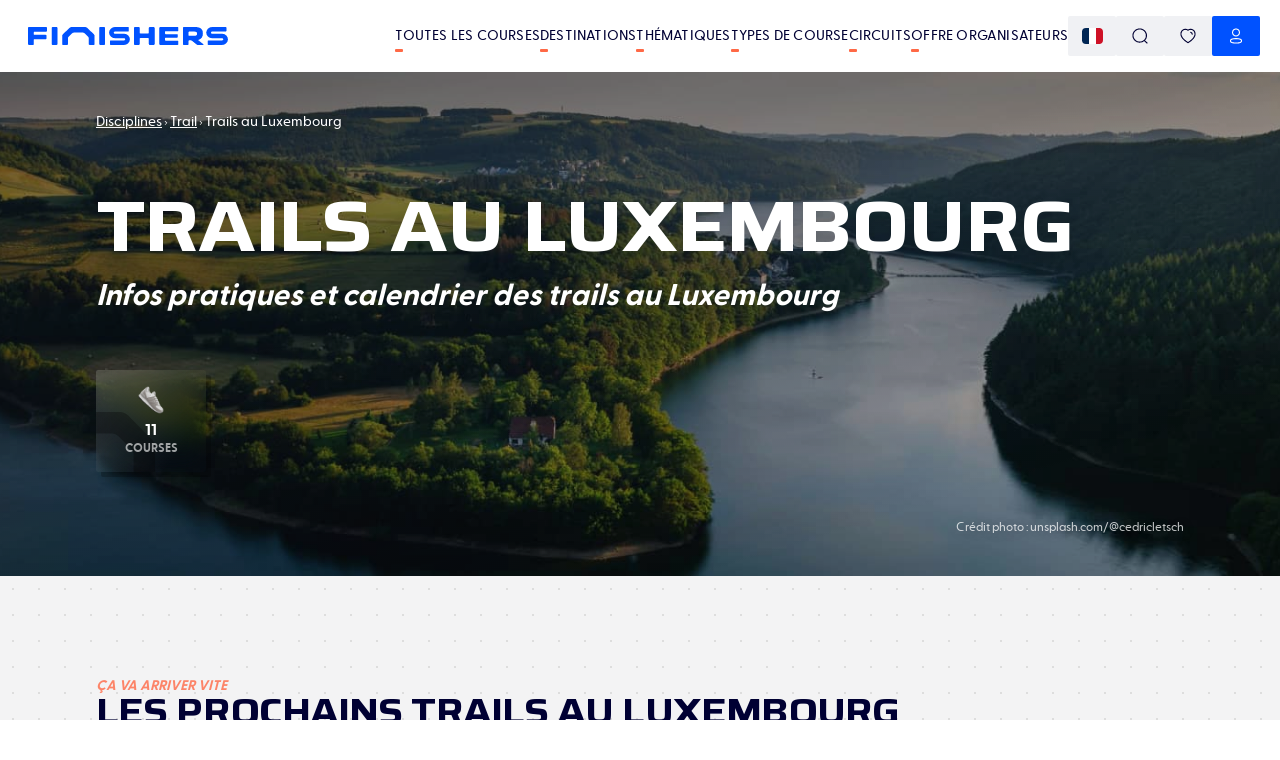

--- FILE ---
content_type: text/html; charset=utf-8
request_url: https://www.finishers.com/disciplines/trail/trails-au-luxembourg
body_size: 38653
content:
<!DOCTYPE html><html lang="fr"><head><meta charSet="utf-8"/><meta name="viewport" content="minimum-scale=1, initial-scale=1, width=device-width" class="jsx-1788058748"/><title>🏃 Calendrier des Trails au Luxembourg | Finishers</title><meta name="description" content="Tu cherches un trail au Luxembourg ? Retrouve ici le calendrier complet des trails au Luxembourg : trails découverte, trails courts, trails longs, et ultra-trail, tu trouveras forcément ton bonheur au Luxembourg."/><meta property="og:title" content="🏃 Calendrier des Trails au Luxembourg | Finishers"/><meta property="og:description" content="Tu cherches un trail au Luxembourg ? Retrouve ici le calendrier complet des trails au Luxembourg : trails découverte, trails courts, trails longs, et ultra-trail, tu trouveras forcément ton bonheur au Luxembourg."/><meta property="og:image" content="https://res.cloudinary.com/kavval/image/fetch/q_auto,f_auto/https%3A%2F%2Fwww.finishers.com%2Fapi%2Fsocial-preview%3Fmodel%3Dpages%26id%3D6c795af9-194e-4a29-8897-a90802351a6d%26height%3D630%26width%3D1200%26hash%3Dda85191456%26locale%3Dfr%26version%3D3"/><meta property="og:url" content="https://www.finishers.com/disciplines/trail/trails-au-luxembourg"/><meta name="twitter:card" content="summary_large_image"/><meta property="og:site_name" content="Finishers"/><link rel="canonical" href="/disciplines/trail/trails-au-luxembourg"/><link rel="alternate" hrefLang="cs" href="https://www.finishers.com/cs/a/trail/behani-v-prirode-v-lucembursku"/><link rel="alternate" hrefLang="da" href="https://www.finishers.com/da/a/trail/trail-lob-i-luxembourg"/><link rel="alternate" hrefLang="de" href="https://www.finishers.com/de/a/traillauf/trailrunning-in-luxemburg"/><link rel="alternate" hrefLang="el" href="https://www.finishers.com/el/a/trail/treximo-monopation-sto-louxembourgo"/><link rel="alternate" hrefLang="en" href="https://www.finishers.com/en/activities/trail/trail-running-in-luxembourg"/><link rel="alternate" hrefLang="es" href="https://www.finishers.com/es/a/trail/carreras-de-montana-en-luxemburgo"/><link rel="alternate" hrefLang="fr" href="https://www.finishers.com/disciplines/trail/trails-au-luxembourg"/><link rel="alternate" hrefLang="hu" href="https://www.finishers.com/hu/a/terepfutas/terepfutas-luxemburgban"/><link rel="alternate" hrefLang="it" href="https://www.finishers.com/it/a/trail-running/trails-in-lussemburgo"/><link rel="alternate" hrefLang="nl" href="https://www.finishers.com/nl/activiteiten/trail/trailrunning-in-luxemburg"/><link rel="alternate" hrefLang="no" href="https://www.finishers.com/no/aktiviteter/trail/terrenglop-i-luxembourg"/><link rel="alternate" hrefLang="pl" href="https://www.finishers.com/pl/a/trail/biegi-przelajowe-w-luksemburgu"/><link rel="alternate" hrefLang="pt" href="https://www.finishers.com/pt/a/trail/corrida-em-trilhos-no-luxemburgo"/><link rel="alternate" hrefLang="sv" href="https://www.finishers.com/sv/aktiviteter/trail/trailrunning-i-luxemburg"/><link rel="alternate" hrefLang="x-default" href="https://www.finishers.com/disciplines/trail/trails-au-luxembourg"/><link rel="preload" as="image" href="https://res.cloudinary.com/kavval/image/upload/c_lfill,f_auto,w_1600,h_550,g_auto,q_auto:low/pages/disciplines/trail/trails-au-luxembourg/unsplash-arbres-verts-pres-de-la-riviere-sous-ciel-nuageux-pendant-la-journee-8YYeRlD86uk" media="(min-width: 600px)"/><link rel="preload" as="image" href="https://res.cloudinary.com/kavval/image/upload/c_lfill,f_auto,w_414,h_656,g_auto,q_auto:low/pages/disciplines/trail/trails-au-luxembourg/unsplash-arbres-verts-pres-de-la-riviere-sous-ciel-nuageux-pendant-la-journee-8YYeRlD86uk" media="(max-width: 599.5px)"/><meta name="next-head-count" content="28"/><link rel="manifest" href="/manifest.json"/><link rel="icon" type="image/svg+xml" href="https://res.cloudinary.com/kavval/image/upload/f_svg/v1663155001/app/favicons/finishers-prod-favicon"/><link rel="apple-touch-icon" sizes="180x180" href="https://res.cloudinary.com/kavval/image/upload/w_180,f_png/v1663155001/app/favicons/finishers-prod-favicon"/><link rel="icon" type="image/png" sizes="32x32" href="https://res.cloudinary.com/kavval/image/upload/w_32,f_png/v1663155001/app/favicons/finishers-prod-favicon"/><link rel="icon" type="image/png" sizes="16x16" href="https://res.cloudinary.com/kavval/image/upload/w_16,f_png/v1663155001/app/favicons/finishers-prod-favicon"/><meta name="apple-mobile-web-app-title" content="Finishers"/><meta name="application-name" content="Finishers"/><meta name="msapplication-TileColor" content="#0052ff"/><meta name="theme-color" content="#0052ff"/><meta name="format-detection" content="telephone=no, address=no, email=no"/><link href="https://d3nwjb4s8t59v5.cloudfront.net" rel="preconnect" crossorigin=""/><link href="https://res.cloudinary.com" rel="preconnect" crossorigin=""/><link href="https://polyfill.io" rel="preconnect" crossorigin=""/><link href="https://www.google-analytics.com" rel="preconnect" crossorigin=""/><link href="https://www.googletagmanager.com" rel="preconnect" crossorigin=""/><link href="https://cdn.lr-ingest.io" rel="preconnect" crossorigin=""/><link href="https://api.finishers.com" rel="preconnect" crossorigin=""/><style>:root{  --font-family-body: Greycliff, GreycliffFallback;  --font-family-title: Saira, SairaFallback;}@font-face {  font-family: "GreycliffFallback";  src: local("Arial"), local("Helvetica"), local("Roboto");  ascent-override: 80%;  descent-override: 0%;  line-gap-override: 20%;}@font-face {  font-family: "SairaFallback";  src: local("Arial"), local("Helvetica"), local("Roboto");  ascent-override: 113.5%;  descent-override: 32%;  line-gap-override: 11.5%;}body,main {  font-family: var(--font-family-body);}.typo-h0,.typo-h1,.typo-h2,.typo-h3,.typo-h4 {  font-family: var(--font-family-title);}</style><script type="text/plain" data-cookiecategory="analytics" src="https://www.googletagmanager.com/gtag/js?id=UA-188028099-2" async=""></script><script>window.dataLayer = window.dataLayer || [];function gtag() {dataLayer.push(arguments);}gtag("js", new Date());gtag("config", "UA-188028099-2", { send_page_view: false });</script><script type="text/plain" data-cookiecategory="analytics">gtag("consent", "update", {analytics_storage: "granted",});</script><script type="text/plain" data-cookiecategory="ads">gtag("config", "AW-436649353");gtag("consent", "update", {ad_storage: "granted",});</script><script type="text/plain" data-cookiecategory="ads" src="https://connect.facebook.net/en_US/fbevents.js" async=""></script><script>!(function (w, f) {if (w.fbq) return;f = w.fbq = function () {f.callMethod ? f.callMethod.apply(f, arguments) : f.queue.push(arguments);};if (!w._fbq) w._fbq = f;f.push = f;f.loaded = !0;f.version = "2.0";f.queue = [];})(window);fbq("init", "2905684433018550");fbq("track", "PageView");fbq("consent", "grant");</script><script>if(!("from"in Array&&function(){try{return Array.from({length:-Infinity}),!0}catch(r){return!1}}())||!("isArray"in Array)||!("of"in Array)||!("every"in Array.prototype)||!("fill"in Array.prototype)||!("filter"in Array.prototype)||!("forEach"in Array.prototype)||!("indexOf"in Array.prototype)||!("lastIndexOf"in Array.prototype)||!("map"in Array.prototype)||!("reduce"in Array.prototype)||!("reduceRight"in Array.prototype)||!("some"in Array.prototype)||!("Date"in self&&"now"in self.Date&&"getTime"in self.Date.prototype)||!("Map"in self&&function(t){try{var n=new t.Map([[1,1],[2,2]]);return 0===t.Map.length&&2===n.size&&"Symbol"in t&&"iterator"in t.Symbol&&"function"==typeof n[t.Symbol.iterator]}catch(e){return!1}}(self))||!("isNaN"in Number)||!("assign"in Object)||!("create"in Object)||!("defineProperties"in Object)||!("defineProperty"in Object&&function(){try{var e={};return Object.defineProperty(e,"test",{value:42}),!0}catch(t){return!1}}())||!("getOwnPropertyDescriptor"in Object&&"function"==typeof Object.getOwnPropertyDescriptor&&function(){try{return"3"===Object.getOwnPropertyDescriptor("13.7",1).value}catch(t){return!1}}())||!("getOwnPropertyNames"in Object&&function(){try{return Object.getOwnPropertyNames(1),!0}catch(t){return!1}}())||!("getPrototypeOf"in Object)||!("keys"in Object&&function(){return 2===Object.keys(arguments).length}(1,2)&&function(){try{return Object.keys(""),!0}catch(t){return!1}}())||!("Set"in self&&function(){try{var e=new self.Set([1,2]);return 0===self.Set.length&&2===e.size&&"Symbol"in self&&"iterator"in self.Symbol&&"function"==typeof e[self.Symbol.iterator]}catch(t){return!1}}())||!("endsWith"in String.prototype)||!("includes"in String.prototype)||!("startsWith"in String.prototype)||!("atob"in self)||!("repeat"in String.prototype)||!("find"in Array.prototype)||!("findIndex"in Array.prototype)||!("trunc"in Math)||!("sign"in Math)||!("Intl"in self&&"DateTimeFormat"in self.Intl&&"formatToParts"in self.Intl.DateTimeFormat.prototype&&"dayPeriod"===new self.Intl.DateTimeFormat("en",{hourCycle:"h11",hour:"numeric"}).formatToParts(0)[2].type)||!("Intl"in self&&"Locale"in self.Intl)||!("Intl"in self&&"NumberFormat"in self.Intl&&function(){try{new Intl.NumberFormat(undefined,{style:"unit",unit:"byte"})}catch(n){return!1}return!0}())||!("Intl"in self&&"getCanonicalLocales"in self.Intl)) {var s = document.createElement('script');s.src = "https://polyfill.io/v3/polyfill.min.js?flags=gated&features=default%2CString.prototype.repeat%2CArray.prototype.find%2CArray.prototype.findIndex%2CMath.trunc%2CMath.sign%2CIntl%2CIntl.~locale.fr%2CIntl.~locale.en%2CIntl.DateTimeFormat.prototype.formatToParts%2CIntl.DateTimeFormat%2CIntl.NumberFormat.~locale.en%2CIntl.NumberFormat.~locale.fr%2CIntl.PluralRules.~locale.en%2CIntl.PluralRules.~locale.fr";s.async = false;document.head.appendChild(s);}
</script><link rel="preload" href="/_next/static/media/80d41117062bc4c1-s.p.woff2" as="font" type="font/woff2" crossorigin="anonymous" data-next-font="size-adjust"/><link rel="preload" href="/_next/static/media/a91b00105bbfb185-s.p.woff2" as="font" type="font/woff2" crossorigin="anonymous" data-next-font="size-adjust"/><link rel="preload" href="/_next/static/media/cdc831c6a34c5aed-s.p.woff2" as="font" type="font/woff2" crossorigin="anonymous" data-next-font="size-adjust"/><link rel="preload" href="/_next/static/css/97e58c66f3d0bf1a.css" as="style" crossorigin="anonymous"/><link rel="stylesheet" href="/_next/static/css/97e58c66f3d0bf1a.css" crossorigin="anonymous" data-n-g=""/><link rel="preload" href="/_next/static/css/45865baa88538f9d.css" as="style" crossorigin="anonymous"/><link rel="stylesheet" href="/_next/static/css/45865baa88538f9d.css" crossorigin="anonymous" data-n-p=""/><link rel="preload" href="/_next/static/css/9a6999a08cce7015.css" as="style" crossorigin="anonymous"/><link rel="stylesheet" href="/_next/static/css/9a6999a08cce7015.css" crossorigin="anonymous" data-n-p=""/><noscript data-n-css=""></noscript><script defer="" crossorigin="anonymous" nomodule="" src="/_next/static/chunks/polyfills-42372ed130431b0a.js"></script><script src="/_next/static/chunks/webpack-46e18f207d148ab4.js" defer="" crossorigin="anonymous"></script><script src="/_next/static/chunks/framework-5008a912e2c64173.js" defer="" crossorigin="anonymous"></script><script src="/_next/static/chunks/main-4040025d7d46f3c2.js" defer="" crossorigin="anonymous"></script><script src="/_next/static/chunks/pages/_app-d5adfa70f7daea39.js" defer="" crossorigin="anonymous"></script><script src="/_next/static/chunks/989-997432986872ebb1.js" defer="" crossorigin="anonymous"></script><script src="/_next/static/chunks/6571-7473f02f21fe992f.js" defer="" crossorigin="anonymous"></script><script src="/_next/static/chunks/9168-915b3735b91480fa.js" defer="" crossorigin="anonymous"></script><script src="/_next/static/chunks/367-cb2e33a68b5e2627.js" defer="" crossorigin="anonymous"></script><script src="/_next/static/chunks/2959-17a5456b7d6231e3.js" defer="" crossorigin="anonymous"></script><script src="/_next/static/chunks/2181-348671b21715cd0d.js" defer="" crossorigin="anonymous"></script><script src="/_next/static/chunks/4045-14959fa63fff3de7.js" defer="" crossorigin="anonymous"></script><script src="/_next/static/chunks/1069-6179a3bb16f1bb4a.js" defer="" crossorigin="anonymous"></script><script src="/_next/static/chunks/6365-d130e63108256963.js" defer="" crossorigin="anonymous"></script><script src="/_next/static/chunks/3134-5aa5ef9640f0a170.js" defer="" crossorigin="anonymous"></script><script src="/_next/static/chunks/8604-63e2aef9ebf46789.js" defer="" crossorigin="anonymous"></script><script src="/_next/static/chunks/pages/%5B...page%5D-1ae90d929f31d73f.js" defer="" crossorigin="anonymous"></script><script src="/_next/static/xUbkI0Vli_CHAIB65_6lQ/_buildManifest.js" defer="" crossorigin="anonymous"></script><script src="/_next/static/xUbkI0Vli_CHAIB65_6lQ/_ssgManifest.js" defer="" crossorigin="anonymous"></script><style id="__jsx-1788058748">:root{--font-family-body:'__greyCliff_21e86f', '__greyCliff_Fallback_21e86f', GreycliffFallback, sans-serif;--font-family-title:'__Saira_ef84b1', '__Saira_Fallback_ef84b1', SairaFallback, sans-serif}</style></head><body><div id="__next"><div><div class="style_PageWrapper__59AJx"><script>window.kavvalId="translations/8664cfd3-d0dd-47a4-814c-ab4c66d68f18";</script><div class="style_NavBar__UeXHW sticky"><div class="style_Container__vxDUM"><a class="flex flex-row items-center justify-start grow-0" href="/"><svg viewBox="0 0 2810 266" fill="none" xmlns="http://www.w3.org/2000/svg" class="w-full max-h-[20px] max-w-[200px] ml-2 style_Logo__zRFjJ"><path d="m1348.5 99.4-126.4.2a16.8 16.8 0 0 1-15.9-20.9 16.7 16.7 0 0 1 16.4-12.2H1405a12 12 0 0 0 12-12.1V12a12 12 0 0 0-12-12h-181.2a84 84 0 0 0-84.5 81 83.1 83.1 0 0 0 83 85l126.3-.1a16.8 16.8 0 0 1 15.9 20.8 16.7 16.7 0 0 1-16.3 12.3H1163a12 12 0 0 0-12.1 12v42.4a12 12 0 0 0 12 12H1347a84 84 0 0 0 84.5-81 83.1 83.1 0 0 0-83-85Zm1378.3 0-138.8.2a16.8 16.8 0 0 1-15.9-20.9 16.7 16.7 0 0 1 16.3-12.2h189.7c7 0 12.6-5.7 12.6-12.6V12.6c0-7-5.6-12.6-12.6-12.6h-188.4a84 84 0 0 0-84.5 81 83.1 83.1 0 0 0 83 85l138.8-.1a16.8 16.8 0 0 1 15.9 20.8 16.7 16.7 0 0 1-16.4 12.3H2537c-7 0-12.6 5.7-12.6 12.6V253c0 7 5.6 12.6 12.6 12.6h188.3a84 84 0 0 0 84.6-81 83.1 83.1 0 0 0-83-85Zm-1804 166.1h-56.6a13 13 0 0 1-13-13.1v-86.9c0-8.8-3.6-17.2-9.8-23.5l-49.5-49.5a33.2 33.2 0 0 0-23.5-9.7h-126c-8.8 0-17.3 3.5-23.5 9.7L571.4 142a33.2 33.2 0 0 0-9.7 23.5v86.9a13 13 0 0 1-13.1 13H492a13 13 0 0 1-13-13V134.9a42 42 0 0 1 12.2-29.7l92.5-92.4A43.3 43.3 0 0 1 614.3 0h186.2C812 0 823 4.6 831 12.8l92.4 92.4a42 42 0 0 1 12.3 29.7v117.5a13 13 0 0 1-13 13Zm-854.5 0H13a13 13 0 0 1-13-13.1v-239C0 6 6 0 13.4 0h241c6.6 0 11.9 5.3 11.9 11.8v44.8a13 13 0 0 1-13.1 13H89a7.7 7.7 0 0 0-7.6 7.7v31c0 4.3 3.4 7.7 7.6 7.7h159.6c5.5 0 9.9 4.4 9.9 9.9v44a10 10 0 0 1-9.9 10H89a7.7 7.7 0 0 0-7.6 7.6v64.9a13 13 0 0 1-13.1 13Zm330.3 0h-52c-8.1 0-14.7-6.6-14.7-14.7V14.7C332 6.6 338.5 0 346.6 0h52c8.1 0 14.7 6.6 14.7 14.7v236c0 8.2-6.6 14.8-14.7 14.8Zm669.6 0h-52c-8.1 0-14.7-6.6-14.7-14.7V14.7c0-8.1 6.6-14.7 14.7-14.7h52c8 0 14.6 6.6 14.6 14.7v236c0 8.2-6.5 14.8-14.6 14.8Zm486.9 0h-52.9c-7.8 0-14.2-6.4-14.2-14.2V14.4c0-8 6.5-14.4 14.4-14.4h52.5c8 0 14.5 6.5 14.5 14.4v70c0 5.6 4.5 10.2 10.1 10.2H1688c5.6 0 10.2-4.6 10.2-10.2v-70c0-8 6.4-14.4 14.4-14.4h52.5c8 0 14.4 6.5 14.4 14.4v236.9c0 7.8-6.3 14.2-14.2 14.2h-53c-7.8 0-14.1-6.4-14.1-14.2v-76.8c0-5.7-4.6-10.2-10.2-10.2h-108.5a10 10 0 0 0-10.1 10.2v76.8c0 7.8-6.4 14.2-14.3 14.2Zm547.5 0H1860c-8.2 0-14.8-6.7-14.8-14.8V14.8c0-8.2 6.6-14.8 14.8-14.8h242.6c4.9 0 8.8 4 8.8 8.9v46c0 5-4 9-8.8 9h-170.8a5.2 5.2 0 0 0-5.3 5.2v31.1c0 3 2.4 5.3 5.3 5.3h163c4.9 0 8.8 4 8.8 8.9v34.4c0 4.9-4 8.9-8.8 8.9h-163a5.2 5.2 0 0 0-5.3 5.2v33.5c0 2.9 2.4 5.2 5.3 5.2h170.8c4.9 0 8.8 4 8.8 9v46c0 4.9-4 8.9-8.8 8.9Zm153.6-189.9c0-4.4 3.5-7.9 7.8-7.9h73.8c12.4 0 21.9 2.2 28.4 6.6 6.5 4.5 9.7 12.6 9.7 24.6 0 11.1-3.2 19.1-9.7 24-6.5 4.7-16 7.1-28.4 7.1H2264a7.8 7.8 0 0 1-7.8-7.8V75.6ZM2465.4 255l-72.6-60.3c-1.3-1-.9-3.2.7-3.7 3.7-1 7.3-2.3 10.8-3.7a79.8 79.8 0 0 0 39.1-32.7c9.5-15.2 14.3-35.2 14.3-60.1 0-18-2.8-33-8.2-45.2a71 71 0 0 0-22.8-29 96.4 96.4 0 0 0-35-15.5 194.2 194.2 0 0 0-45-4.9H2189c-6.5 0-11.8 5.3-11.8 11.9v244c0 5.3 4.3 9.6 9.6 9.6h59.8c5.3 0 9.6-4.3 9.6-9.6v-50.7c0-4.3 3.5-7.8 7.8-7.8h23.4a25 25 0 0 1 15.7 5.6l71 59.1a15 15 0 0 0 9.5 3.4h78.1c5.5 0 8-6.9 3.7-10.4" fill="rgb(0, 82, 255)"></path></svg></a><div class="text-right flex flex-row md:gap-4 [@media(min-width:1240px)]:gap-8"><div class="hidden lg:flex flex-row md:gap-4 [@media(min-width:1240px)]:gap-8 ml-8 flex-nowrap items-center whitespace-nowrap"><a class="uppercase text-xs md:text-sm font-medium no-underline text-inherit tracking-[.2px] hover:no-underline relative after:block after:w-2 after:h-[3px] after:bg-orange after:absolute after:left-0 after:-bottom-1.5 after:rounded-sm after:transition-all hover:after:w-full" href="/courses">Toutes les courses</a><a class="uppercase text-xs md:text-sm font-medium no-underline text-inherit tracking-[.2px] hover:no-underline relative after:block after:w-2 after:h-[3px] after:bg-orange after:absolute after:left-0 after:-bottom-1.5 after:rounded-sm after:transition-all hover:after:w-full" href="/destinations">Destinations</a><a class="uppercase text-xs md:text-sm font-medium no-underline text-inherit tracking-[.2px] hover:no-underline relative after:block after:w-2 after:h-[3px] after:bg-orange after:absolute after:left-0 after:-bottom-1.5 after:rounded-sm after:transition-all hover:after:w-full" href="/thematiques">Thématiques</a><a class="uppercase text-xs md:text-sm font-medium no-underline text-inherit tracking-[.2px] hover:no-underline relative after:block after:w-2 after:h-[3px] after:bg-orange after:absolute after:left-0 after:-bottom-1.5 after:rounded-sm after:transition-all hover:after:w-full" href="/disciplines">Types de course</a><a class="uppercase text-xs md:text-sm font-medium no-underline text-inherit tracking-[.2px] hover:no-underline relative after:block after:w-2 after:h-[3px] after:bg-orange after:absolute after:left-0 after:-bottom-1.5 after:rounded-sm after:transition-all hover:after:w-full" href="/c">Circuits</a><a class="uppercase text-xs md:text-sm font-medium no-underline text-inherit tracking-[.2px] hover:no-underline relative after:block after:w-2 after:h-[3px] after:bg-orange after:absolute after:left-0 after:-bottom-1.5 after:rounded-sm after:transition-all hover:after:w-full md:hidden" href="/blog">Blog</a><a href="/organizer" class="uppercase text-xs md:text-sm font-medium no-underline text-inherit tracking-[.2px] hover:no-underline relative after:block after:w-2 after:h-[3px] after:bg-orange after:absolute after:left-0 after:-bottom-1.5 after:rounded-sm after:transition-all hover:after:w-full">Offre organisateurs</a></div><div><div class="flex flex-row items-center sm:gap-2 flex-nowrap"><button class="button icon-button sm:button-grey"><img class="rounded" alt="fr" src="https://res.cloudinary.com/kavval/image/upload/h_16,g_auto,c_lfill,q_auto,f_auto/app/country-flags/fr"/></button><button class="button icon-button sm:button-grey"><svg fill="none" xmlns="http://www.w3.org/2000/svg" style="height:1em;width:1em" width="40" height="40" viewBox="0 0 40 40"><path d="M19.262 1c10.086 0 18.262 7.996 18.262 17.859 0 4.654-1.821 8.893-4.804 12.072l5.867 5.72c.55.536.55 1.407.002 1.945a1.43 1.43 0 01-1.83.135l-.159-.133-5.936-5.789a18.443 18.443 0 01-11.402 3.908C9.176 36.717 1 28.722 1 18.86S9.176 1 19.262 1zm0 2.75c-8.532 0-15.45 6.765-15.45 15.109 0 8.343 6.918 15.108 15.45 15.108S34.71 27.203 34.71 18.859c0-8.344-6.917-15.108-15.45-15.108z" fill="currentColor"></path></svg></button><a class="hidden sm:flex button icon-button sm:button-grey" href="/account/favorites"><svg fill="none" xmlns="http://www.w3.org/2000/svg" style="height:1em;width:1em" width="40" height="40" viewBox="0 0 40 40"><path d="M9.518 2.55a12.467 12.467 0 019.975 1.027l.5.3.51-.302A12.485 12.485 0 0129.968 2.4l.505.15c6.978 2.247 10.102 9.866 7.755 17.157a23.6 23.6 0 01-5.655 9 65.918 65.918 0 01-11.392 8.864l-.435.27a1.39 1.39 0 01-1.448.013l-.467-.28a65.957 65.957 0 01-11.409-8.878 23.611 23.611 0 01-5.653-9.019C-.57 12.411 2.542 4.795 9.518 2.55zm9.294 3.873a9.69 9.69 0 00-8.442-1.23c-5.404 1.739-7.854 7.735-5.965 13.603a20.791 20.791 0 004.966 7.92A63.121 63.121 0 0020.274 35.2l-.272-.171.89-.56a63.14 63.14 0 008.729-6.789l1.003-.953a20.779 20.779 0 004.968-7.901c1.897-5.892-.564-11.893-5.97-13.633a9.71 9.71 0 00-8.794 1.48 1.39 1.39 0 01-1.642.018l-.374-.268zm8.541 3.096a6.539 6.539 0 014.514 5.69 1.389 1.389 0 01-2.77.233 3.761 3.761 0 00-2.59-3.278 1.388 1.388 0 11.846-2.645z" fill="currentColor"></path></svg></a><a tabindex="0" role="button" aria-label="Notifications" href="#" class="wisp button icon-button sm:button-grey"><svg fill="none" xmlns="http://www.w3.org/2000/svg" style="height:1em;width:1em" width="40" height="40" viewBox="0 0 40 40"><path d="M25 34.6c.5.5.6 1.3.2 1.9-.4.4-.8.8-1.2 1a6.6 6.6 0 01-9.3-1 1.3 1.3 0 01.2-1.9 1.3 1.3 0 011.9.2 4 4 0 002.6 1.5 4 4 0 003-.8l.7-.7a1.3 1.3 0 011.9-.2zM7 14.3v-1.1-1.4C7.8 5.6 13.6 1 20 1s12.3 4.6 13 10.8v3.8c.4 1 .8 2 1.5 2.7l.3.4v.1a7.6 7.6 0 011.4 4v.7c-.1 1.7-.7 3.4-1.9 4.8a9.1 9.1 0 01-5.8 2.8 79 79 0 01-17 0 9.3 9.3 0 01-5.9-2.9 7.7 7.7 0 01-1.7-5v-.5A7.8 7.8 0 015 18.8l.1-.1A7.3 7.3 0 007 15.2v.1-1zM20 3.7C14.7 3.7 10 7.3 9.6 12a21.9 21.9 0 000 .8v2.7l-.1.2a10 10 0 01-2.4 4.8v-.2l-.1.3a5 5 0 00-.6 1.8v.8a5 5 0 001 3.2 6.6 6.6 0 004.2 2 76.5 76.5 0 0016.6 0c1.6 0 3-.8 4-1.9a5 5 0 001.2-3.4v-.3a5 5 0 00-.8-2.5l-.2-.2a10.1 10.1 0 01-2-3.8v-.6l-.1-.1V13a12.7 12.7 0 000-1c-.5-4.8-5.2-8.4-10.3-8.4z" fill="currentColor"></path></svg></a><button class="button icon-button sm:button-primary"><svg fill="none" xmlns="http://www.w3.org/2000/svg" style="height:1em;width:1em" width="40" height="40" viewBox="0 0 40 40"><path d="M15.877 25.36a46.912 46.912 0 018.245 0l.876.074c1.198.118 2.388.303 3.558.553 2.984.614 5.15 1.705 6.11 3.727a5.56 5.56 0 010 4.757c-.962 2.028-3.156 3.127-6.087 3.706l-.888.184a29.752 29.752 0 01-3.573.464c-2.23.19-4.472.225-6.633.106-.239 0-.399 0-.54-.004l-.274-.01c-.333-.017-.638-.052-.766-.09a29.22 29.22 0 01-4.432-.643l-.486-.102c-2.714-.603-4.724-1.69-5.654-3.613a5.567 5.567 0 01.013-4.78c.968-1.944 3.243-3.114 6.087-3.7a31.78 31.78 0 014.444-.63zm8.006 2.74a44.285 44.285 0 00-7.791.002c-1.375.095-2.74.288-4.098.58-2.103.432-3.711 1.26-4.19 2.22-.176.367-.267.77-.265 1.184 0 .417.091.828.264 1.193.491 1.017 2.009 1.777 4.232 2.213l.67.142c1.121.222 2.277.376 3.56.472.163.033.338.053.545.064l.748.012a45.68 45.68 0 006.351-.1 27.367 27.367 0 004.108-.598l.428-.09c1.952-.443 3.303-1.167 3.747-2.105a2.798 2.798 0 000-2.393c-.475-1.003-1.98-1.76-4.195-2.217a29.52 29.52 0 00-4.09-.577l-.024-.002zM20.008 1c5.575 0 10.094 4.538 10.094 10.137 0 5.598-4.52 10.137-10.094 10.137S9.914 16.735 9.914 11.137C9.914 5.538 14.434 1 20.008 1zm0 2.75c-4.062 0-7.355 3.308-7.355 7.387 0 4.08 3.293 7.386 7.355 7.386s7.355-3.307 7.355-7.386c0-4.08-3.293-7.386-7.355-7.386z" fill="currentColor"></path></svg></button><button class="button icon-button -mr-3 lg:hidden" aria-label="menu"><svg xmlns="http://www.w3.org/2000/svg" width="1.5em" height="1.5em" viewBox="0 -960 960 960" class="fill-current"><path d="M145.48-219.09q-16.71 0-28.16-11.5t-11.45-28.85q0-16.78 11.45-28.1 11.45-11.33 28.16-11.33h669.04q16.71 0 28.44 11.5 11.74 11.5 11.74 28.29 0 17.34-11.74 28.67-11.73 11.32-28.44 11.32zm0-221.3q-16.71 0-28.16-11.5t-11.45-28.29q0-16.78 11.45-28.1 11.45-11.33 28.16-11.33h669.04q16.71 0 28.44 11.5 11.74 11.5 11.74 28.29 0 16.78-11.74 28.1-11.73 11.33-28.44 11.33zm0-220.74q-16.71 0-28.16-11.5t-11.45-28.85q0-16.78 11.45-28.11 11.45-11.32 28.16-11.32h669.04q16.71 0 28.44 11.5 11.74 11.5 11.74 28.28 0 17.35-11.74 28.67-11.73 11.33-28.44 11.33z"></path></svg></button></div></div></div></div></div><div class="hidden fixed top-0 w-screen h-screen left-0 z-[10000] bg-white flex flex-col"><div class="h-[var(--navbar-height)] flex flex-row items-stretch border-b border-snow-grey"><div class="mx-auto w-full border-box px-4 sm:px-8 md:px-14 lg:px-24 max-w-screen-xl flex flex-row gap-2 items-center"><button title="Retour" class="group/button button border-current gap-1 border-none button-default hover:bg-gray-100 p-3 rounded-full hover:text-gray-800" aria-label="Retour"><svg xmlns="http://www.w3.org/2000/svg" width="1.5em" height="1.5em" viewBox="0 -960 960 960" class="fill-current text-[0.8em]"><path d="m297.18-440.39 210.6 210.61q11.83 11.87 12.11 28.09.28 16.21-11.54 28.28-11.83 12.15-28.25 11.87-16.42-.29-28.45-12.11l-278-278q-6.08-6.23-9.23-13.5-3.16-7.28-3.16-14.91 0-7.64 3.16-14.87 3.15-7.23 9.23-13.42l278.57-278.56q12.67-11.83 28.49-11.83 15.81 0 27.64 11.83 11.82 12.39 11.82 28.31t-11.82 27.82L297.18-519.61h477.34q16.89 0 28.53 11.33Q814.7-496.96 814.7-480t-11.65 28.28q-11.64 11.33-28.53 11.33z"></path></svg></button><svg fill="none" xmlns="http://www.w3.org/2000/svg" style="height:1em;width:1em" width="40" height="40" viewBox="0 0 40 40" class="mr-2"><path d="M19.262 1c10.086 0 18.262 7.996 18.262 17.859 0 4.654-1.821 8.893-4.804 12.072l5.867 5.72c.55.536.55 1.407.002 1.945a1.43 1.43 0 01-1.83.135l-.159-.133-5.936-5.789a18.443 18.443 0 01-11.402 3.908C9.176 36.717 1 28.722 1 18.86S9.176 1 19.262 1zm0 2.75c-8.532 0-15.45 6.765-15.45 15.109 0 8.343 6.918 15.108 15.45 15.108S34.71 27.203 34.71 18.859c0-8.344-6.917-15.108-15.45-15.108z" fill="currentColor"></path></svg><form class="flex flex-row items-center grow" action="."><input type="search" class="block focus-visible:outline-0 w-full md:text-lg appearance-none outline-0" placeholder="Recherche un lieu, une course..." aria-label="Recherche un lieu, une course..." aria-describedby="search-input-suggestions" spellcheck="false" autoCorrect="off" autoComplete="off"/></form></div></div><div class="grow bg-dots pt-4 lg:pt-8 overflow-auto lg:overflow-hidden"></div></div><div><div class="style_PictureWithContent__kHKgx"><picture class="style_Picture__ocE8u"><source srcSet="https://res.cloudinary.com/kavval/image/upload/c_lfill,f_auto,w_1600,h_550,g_auto,q_auto:low/pages/disciplines/trail/trails-au-luxembourg/unsplash-arbres-verts-pres-de-la-riviere-sous-ciel-nuageux-pendant-la-journee-8YYeRlD86uk" media="(min-width: 600px)" width="100%" height="100%"/><source srcSet="https://res.cloudinary.com/kavval/image/upload/c_lfill,f_auto,w_414,h_656,g_auto,q_auto:low/pages/disciplines/trail/trails-au-luxembourg/unsplash-arbres-verts-pres-de-la-riviere-sous-ciel-nuageux-pendant-la-journee-8YYeRlD86uk" media="(max-width: 599.5px)" width="100%" height="100%"/><img loading="eager" src="https://res.cloudinary.com/kavval/image/upload/c_lfill,f_auto,w_1600,h_550,g_auto,q_auto:low/pages/disciplines/trail/trails-au-luxembourg/unsplash-arbres-verts-pres-de-la-riviere-sous-ciel-nuageux-pendant-la-journee-8YYeRlD86uk" width="100%" height="100%"/></picture><div class="style_Content__qBvnq style_BigHeaderImage__D_7vc"><div class="mx-auto w-full border-box px-4 sm:px-8 md:px-14 lg:px-24 max-w-screen-xl"><div class="style_ContentWrapper__pMIUA "><div class="style_Breadcrumb__QlWNW"><script type="application/ld+json" class="style_RawHtml__Oj4jn">{"@context":"https://schema.org","@type":"BreadcrumbList","itemListElement":[{"@type":"ListItem","position":1,"name":"Disciplines","item":"https://www.finishers.com/courses?"},{"@type":"ListItem","position":2,"name":"Trail","item":"https://www.finishers.com/disciplines/trail"},{"@type":"ListItem","position":3,"name":"Trails au Luxembourg","item":"https://www.finishers.com/disciplines/trail/trails-au-luxembourg"}]}</script><nav aria-label="breadcrumb"><ol class="flex flex-wrap items-center break-words text-sm text-muted-foreground !text-sm text-opacity-80 gap-1 sm:gap-1.5" aria-label="breadcrumb"><li class="inline-flex items-center gap-1.5"><a class="transition-colors hover:text-foreground !text-white" href="/courses?">Disciplines</a></li><li role="presentation" aria-hidden="true" class="!text-white"><svg xmlns="http://www.w3.org/2000/svg" width="1.5em" height="1.5em" viewBox="0 -960 960 960" class="w-2 h-2 fill-current"><path d="m516.43-481-198-198L375-735.57 629.57-481 375-226.43 318.43-283z"></path></svg></li><li class="inline-flex items-center gap-1.5"><a class="transition-colors hover:text-foreground !text-white" href="/disciplines/trail">Trail</a></li><li role="presentation" aria-hidden="true" class="!text-white"><svg xmlns="http://www.w3.org/2000/svg" width="1.5em" height="1.5em" viewBox="0 -960 960 960" class="w-2 h-2 fill-current"><path d="m516.43-481-198-198L375-735.57 629.57-481 375-226.43 318.43-283z"></path></svg></li><li class="inline-flex items-center gap-1.5"><span role="link" aria-disabled="true" aria-current="page" class="font-normal text-foreground !text-white">Trails au Luxembourg</span></li></ol></nav></div><div class="style_Content__j7BXa"><div class="text-white drop-shadow-xl"><h1 class="typo-h1 mt-3 mb-4">Trails au Luxembourg</h1><div class="italic text-xl md:text-2xl lg:text-3xl font-bold">Infos pratiques et calendrier des trails au Luxembourg</div></div><div class="style_Items__A8_YU"><div class="style_Item___P1if styles_BluryContainer__nEexg"><div class="style_Icon__5efGX"><img src="https://res.cloudinary.com/kavval/image/upload/h_36,q_auto,f_auto/app/emojis/running-shoe_1f45f" height="36" width="36" alt="Emoji running-shoe"/></div><div class="style_Number__jW2cF">11</div><div class="style_Label__a26On">Courses</div></div></div></div><div class="style_Credit__CBoOf">Crédit photo :<!-- --> <span class="style_RawHtml__Oj4jn"><p>unsplash.com/@cedricletsch</p></span></div></div></div></div></div><div class="style_Section__SDf_a style_NoPaddingBottom__2K8bO style_Grey___Ntko SectionGrey"><div class="mx-auto w-full border-box px-4 sm:px-8 md:px-14 lg:px-24 max-w-screen-xl"><div class="style_TitleWrapper__mSdDZ"><div class="style_TitleContainer__IiWBi"><div><div class="style_Subtitle__skx_6">Ça va arriver vite</div><h2 class="typo-h2">Les prochains trails au Luxembourg</h2></div></div></div></div><div class="mx-auto w-full border-box px-4 sm:px-8 md:px-14 lg:px-24 max-w-screen-xl"><div><div class="styles_Wrapper__ByTvp styles_ScrollableContainer__aQvO6"><div class="mx-auto w-full border-box px-4 sm:px-8 md:px-14 lg:px-24 max-w-screen-xl styles_ScrollableContent__YpLlM" style="padding-bottom:170px"><div class="grid gap-6 grid-cols-4"><a class="style_EventPreview__kWm7L style_FixedHeight__SHUwE group no-link-underline" href="/course/eurocross-trail"><div class="style_ImageWithContent__6z4kg style_PictureWrapper__ZCBch group-hover:shadow-effect"><div class="style_PictureWrapper__OoDMu"><img class="style_Picture__fb5T3" loading="lazy" src="https://res.cloudinary.com/kavval/image/upload/h_380,w_380,g_auto,c_lfill,q_auto:low,f_auto/app/disciplines/csm_TrailRunning_B174783_by.davidbirri_ca9323338d_qrb4ik"/></div><div class="style_Content__XCEeK style_PictureContent__hGFT9"><div class="style_Tags__1wVj6 nice-scrollbar"><span class="Chip inline-flex flex-row justify-center items-center align-middle whitespace-nowrap shrink-0 gap-1 md:gap-2 rounded-sm py-1 h-6 px-2 md:leading-1 font-bold text-[11px] bg-snow-grey text-dark-blue Chip-default"><span class="-mt-[1px]">🏞 Nature</span></span></div><div class="style_Disciplines__KoinH"><span class="style_Discipline__v8_8P arch arch-up arch-sm"><span>Trail</span></span></div></div></div><div class="style_Content__lz5xN"><div class="flex flex-row items-center style_Date__UbJPv py-1">Fin mars 2026</div><div class="typo-h4 leading-tight mb-1">Euro-Trail</div><div class="style_City__mrIOD"><img src="https://res.cloudinary.com/kavval/image/upload/h_32,g_auto,c_lfill,q_auto,f_auto/app/country-flags/LU" width="16" height="12" loading="lazy" title="Luxembourg"/><span>Diekirch</span></div><div class="style_Distances__4InR5"><div class="flex justify-center items-center"><svg fill="none" xmlns="http://www.w3.org/2000/svg" style="height:1em;width:1em" width="18" height="18" viewBox="0 0 18 18" class="h-full flex justify-center items-center"><path d="M8.5 15.2H4.7a2.9 2.9 0 0 1-2.9-3v0a3 3 0 0 1 3-2.9h6.7a2.9 2.9 0 0 0 0-5.8h-3m3.3 13.3v-5m0 0H16v3.4h-4.2v-3.4ZM6 3.5a2.5 2.5 0 1 1-5 0 2.5 2.5 0 0 1 5 0Z" stroke="#464E67" stroke-width="1.5" stroke-linecap="round" stroke-linejoin="round"></path></svg></div><div class="styles_Distances__GLSe1"><span>13 km</span><span>19 km</span></div></div><div class="style_Actions__NpJLE"><div class="font-bold leading-7 py-[5px] button button-secondary button-small group-hover:button-hover">Détails</div><div></div></div></div></a><a class="style_EventPreview__kWm7L style_FixedHeight__SHUwE group no-link-underline" href="/course/dkv-urban-trail-de-luxembourg"><div class="style_ImageWithContent__6z4kg style_PictureWrapper__ZCBch group-hover:shadow-effect"><div class="style_PictureWrapper__OoDMu"><img class="style_Picture__fb5T3" loading="lazy" src="https://res.cloudinary.com/kavval/image/upload/h_380,w_380,g_auto,c_lfill,q_auto:low,f_auto/events/europe/luxembourg/district-de-luxembourg/luxembourg/dkv-urban-trail-de-luxembourg/e9aqnyuqsxien79rut60"/></div><div class="style_Content__XCEeK style_PictureContent__hGFT9"><div class="style_Tags__1wVj6 nice-scrollbar"><span class="Chip inline-flex flex-row justify-center items-center align-middle whitespace-nowrap shrink-0 gap-1 md:gap-2 rounded-sm py-1 h-6 px-2 md:leading-1 font-bold text-[11px] bg-snow-grey text-dark-blue Chip-default"><span class="-mt-[1px]">🌆 Urban Trail</span></span><span class="Chip inline-flex flex-row justify-center items-center align-middle whitespace-nowrap shrink-0 gap-1 md:gap-2 rounded-sm py-1 h-6 px-2 md:leading-1 font-bold text-[11px] bg-snow-grey text-dark-blue Chip-default style_Plus__ribAW opacity-60"><span class="-mt-[1px]">+3</span></span><span class="Chip inline-flex flex-row justify-center items-center align-middle whitespace-nowrap shrink-0 gap-1 md:gap-2 rounded-sm py-1 h-6 px-2 md:leading-1 font-bold text-[11px] bg-snow-grey text-dark-blue Chip-default style_HiddenTag__4sBGy"><span class="-mt-[1px]">🗽 Monuments d&#x27;exception</span></span><span class="Chip inline-flex flex-row justify-center items-center align-middle whitespace-nowrap shrink-0 gap-1 md:gap-2 rounded-sm py-1 h-6 px-2 md:leading-1 font-bold text-[11px] bg-snow-grey text-dark-blue Chip-default style_HiddenTag__4sBGy"><span class="-mt-[1px]">🏘️ En ville</span></span><span class="Chip inline-flex flex-row justify-center items-center align-middle whitespace-nowrap shrink-0 gap-1 md:gap-2 rounded-sm py-1 h-6 px-2 md:leading-1 font-bold text-[11px] bg-snow-grey text-dark-blue Chip-default style_HiddenTag__4sBGy"><span class="-mt-[1px]">🏙 Capitales / Grandes villes</span></span></div><div class="style_Disciplines__KoinH"><span class="style_Discipline__v8_8P arch arch-up arch-sm"><span>Trail</span></span><span class="style_Discipline__v8_8P style_PlusDisciplines__Pm8b_ arch arch-up arch-sm">+<!-- -->1</span><span class="style_OtherDisciplines__xunPB"><span class="style_Discipline__v8_8P arch arch-up arch-sm"><span>Marche nordique</span></span></span></div></div></div><div class="style_Content__lz5xN"><div class="flex flex-row items-center style_Date__UbJPv py-1">Fin avril 2026</div><div class="typo-h4 leading-tight mb-1">DKV Urban Trail de Luxembourg</div><div class="style_City__mrIOD"><img src="https://res.cloudinary.com/kavval/image/upload/h_32,g_auto,c_lfill,q_auto,f_auto/app/country-flags/LU" width="16" height="12" loading="lazy" title="Luxembourg"/><span>Luxembourg (Ville)</span></div><div class="style_Distances__4InR5"><div class="flex justify-center items-center"><svg fill="none" xmlns="http://www.w3.org/2000/svg" style="height:1em;width:1em" width="18" height="18" viewBox="0 0 18 18" class="h-full flex justify-center items-center"><path d="M8.5 15.2H4.7a2.9 2.9 0 0 1-2.9-3v0a3 3 0 0 1 3-2.9h6.7a2.9 2.9 0 0 0 0-5.8h-3m3.3 13.3v-5m0 0H16v3.4h-4.2v-3.4ZM6 3.5a2.5 2.5 0 1 1-5 0 2.5 2.5 0 0 1 5 0Z" stroke="#464E67" stroke-width="1.5" stroke-linecap="round" stroke-linejoin="round"></path></svg></div><div class="styles_Distances__GLSe1"><span>5 km</span><span>10 km</span><span>13 km</span><span>18 km</span><span>27 km</span><span>34 km</span></div></div><div class="style_Actions__NpJLE"><div class="font-bold leading-7 py-[5px] button button-secondary button-small group-hover:button-hover">Détails</div><div></div></div></div></a><a class="style_EventPreview__kWm7L style_FixedHeight__SHUwE group no-link-underline" href="/course/le-waletrail"><div class="style_ImageWithContent__6z4kg style_PictureWrapper__ZCBch group-hover:shadow-effect"><div class="style_PictureWrapper__OoDMu"><img class="style_Picture__fb5T3" loading="lazy" src="https://res.cloudinary.com/kavval/image/upload/h_380,w_380,g_auto,c_lfill,q_auto:low,f_auto/events/europe/luxembourg/diekirch/bourscheid/le-waletrail/prjpnty6etznx1yiojbc"/></div><div class="style_Content__XCEeK style_PictureContent__hGFT9"><div class="style_Tags__1wVj6 nice-scrollbar"><span class="Chip inline-flex flex-row justify-center items-center align-middle whitespace-nowrap shrink-0 gap-1 md:gap-2 rounded-sm py-1 h-6 px-2 md:leading-1 font-bold text-[11px] bg-snow-grey text-dark-blue Chip-default"><span class="-mt-[1px]">⛰ Montagne</span></span><span class="Chip inline-flex flex-row justify-center items-center align-middle whitespace-nowrap shrink-0 gap-1 md:gap-2 rounded-sm py-1 h-6 px-2 md:leading-1 font-bold text-[11px] bg-snow-grey text-dark-blue Chip-default style_Plus__ribAW opacity-60"><span class="-mt-[1px]">+2</span></span><span class="Chip inline-flex flex-row justify-center items-center align-middle whitespace-nowrap shrink-0 gap-1 md:gap-2 rounded-sm py-1 h-6 px-2 md:leading-1 font-bold text-[11px] bg-snow-grey text-dark-blue Chip-default style_HiddenTag__4sBGy"><span class="-mt-[1px]">🏞 Nature</span></span><span class="Chip inline-flex flex-row justify-center items-center align-middle whitespace-nowrap shrink-0 gap-1 md:gap-2 rounded-sm py-1 h-6 px-2 md:leading-1 font-bold text-[11px] bg-snow-grey text-dark-blue Chip-default style_HiddenTag__4sBGy"><span class="-mt-[1px]">🌲 Forêt</span></span></div><div class="style_Disciplines__KoinH"><span class="style_Discipline__v8_8P arch arch-up arch-sm"><span>Trail</span></span></div></div></div><div class="style_Content__lz5xN"><div class="flex flex-row items-center style_Date__UbJPv py-1">Début mai 2026</div><div class="typo-h4 leading-tight mb-1">Le Waletrail</div><div class="style_City__mrIOD"><img src="https://res.cloudinary.com/kavval/image/upload/h_32,g_auto,c_lfill,q_auto,f_auto/app/country-flags/LU" width="16" height="12" loading="lazy" title="Luxembourg"/><span>Lipperscheid</span></div><div class="style_Distances__4InR5"><div class="flex justify-center items-center"><svg fill="none" xmlns="http://www.w3.org/2000/svg" style="height:1em;width:1em" width="18" height="18" viewBox="0 0 18 18" class="h-full flex justify-center items-center"><path d="M8.5 15.2H4.7a2.9 2.9 0 0 1-2.9-3v0a3 3 0 0 1 3-2.9h6.7a2.9 2.9 0 0 0 0-5.8h-3m3.3 13.3v-5m0 0H16v3.4h-4.2v-3.4ZM6 3.5a2.5 2.5 0 1 1-5 0 2.5 2.5 0 0 1 5 0Z" stroke="#464E67" stroke-width="1.5" stroke-linecap="round" stroke-linejoin="round"></path></svg></div><div class="styles_Distances__GLSe1"><span>5,9 km</span><span>14 km</span><span>23,5 km</span><span>42 km</span></div></div><div class="style_Actions__NpJLE"><div class="font-bold leading-7 py-[5px] button button-secondary button-small group-hover:button-hover">Détails</div><div></div></div></div></a><a class="style_EventPreview__kWm7L style_FixedHeight__SHUwE group no-link-underline" href="/course/bis-trail"><div class="style_ImageWithContent__6z4kg style_PictureWrapper__ZCBch group-hover:shadow-effect"><div class="style_PictureWrapper__OoDMu"><img class="style_Picture__fb5T3" loading="lazy" src="https://res.cloudinary.com/kavval/image/upload/h_380,w_380,g_auto,c_lfill,q_auto:low,f_auto/events/europe/luxembourg/mersch/bissen/bis-trail/xkqoci9b3ggpzaoc0djc"/></div><div class="style_Content__XCEeK style_PictureContent__hGFT9"><div class="style_Tags__1wVj6 nice-scrollbar"><span class="Chip inline-flex flex-row justify-center items-center align-middle whitespace-nowrap shrink-0 gap-1 md:gap-2 rounded-sm py-1 h-6 px-2 md:leading-1 font-bold text-[11px] bg-snow-grey text-dark-blue Chip-default"><span class="-mt-[1px]">🏞 Nature</span></span><span class="Chip inline-flex flex-row justify-center items-center align-middle whitespace-nowrap shrink-0 gap-1 md:gap-2 rounded-sm py-1 h-6 px-2 md:leading-1 font-bold text-[11px] bg-snow-grey text-dark-blue Chip-default style_Plus__ribAW opacity-60"><span class="-mt-[1px]">+1</span></span><span class="Chip inline-flex flex-row justify-center items-center align-middle whitespace-nowrap shrink-0 gap-1 md:gap-2 rounded-sm py-1 h-6 px-2 md:leading-1 font-bold text-[11px] bg-snow-grey text-dark-blue Chip-default style_HiddenTag__4sBGy"><span class="-mt-[1px]">👶 Parcours enfants &amp; juniors</span></span></div><div class="style_Disciplines__KoinH"><span class="style_Discipline__v8_8P arch arch-up arch-sm"><span>Trail</span></span><span class="style_Discipline__v8_8P style_PlusDisciplines__Pm8b_ arch arch-up arch-sm">+<!-- -->1</span><span class="style_OtherDisciplines__xunPB"><span class="style_Discipline__v8_8P arch arch-up arch-sm"><span>Marche</span></span></span></div></div></div><div class="style_Content__lz5xN"><div class="flex flex-row items-center style_Date__UbJPv py-1">Fin juin 2026</div><div class="typo-h4 leading-tight mb-1">Bis&#x27;Trail</div><div class="style_City__mrIOD"><img src="https://res.cloudinary.com/kavval/image/upload/h_32,g_auto,c_lfill,q_auto,f_auto/app/country-flags/LU" width="16" height="12" loading="lazy" title="Luxembourg"/><span>Bissen</span></div><div class="style_Distances__4InR5"><div class="flex justify-center items-center"><svg fill="none" xmlns="http://www.w3.org/2000/svg" style="height:1em;width:1em" width="18" height="18" viewBox="0 0 18 18" class="h-full flex justify-center items-center"><path d="M8.5 15.2H4.7a2.9 2.9 0 0 1-2.9-3v0a3 3 0 0 1 3-2.9h6.7a2.9 2.9 0 0 0 0-5.8h-3m3.3 13.3v-5m0 0H16v3.4h-4.2v-3.4ZM6 3.5a2.5 2.5 0 1 1-5 0 2.5 2.5 0 0 1 5 0Z" stroke="#464E67" stroke-width="1.5" stroke-linecap="round" stroke-linejoin="round"></path></svg></div><div class="styles_Distances__GLSe1"><span>7 km</span><span>21 km</span></div></div><div class="style_Actions__NpJLE"><div class="font-bold leading-7 py-[5px] button button-secondary button-small group-hover:button-hover">Détails</div><div></div></div></div></a></div></div></div><div class="relative -top-[120px] h-0"><a class="button button-secondary" href="/courses?discipline=trail&amp;location_t=country&amp;location_l=Luxembourg&amp;location_v=9be1e297-b33d-4607-8824-ed19d9a2bfb7">Voir toutes les courses</a></div></div></div></div><div class="style_Section__SDf_a style_Grey___Ntko SectionGrey"><div class="mx-auto w-full border-box px-4 sm:px-8 md:px-14 lg:px-24 max-w-screen-xl"><div class="style_TitleWrapper__mSdDZ"><div class="style_TitleContainer__IiWBi"><div><div class="style_Subtitle__skx_6">Qu’il vente, qu’il pleuve, qu’il neige</div><h2 class="typo-h2">Agenda des trails au Luxembourg</h2></div></div><div class="typo-body1 mt-6">Retrouve en un coup d’œil la liste des trails au Luxembourg</div></div></div><div class="mx-auto w-full border-box px-4 sm:px-8 md:px-14 lg:px-24 max-w-screen-xl"><div class="md:col-count-2 lg:col-count-3 "><div class="md:pb-8 py-2 px-3 md:py-0 md:px-0 styles_Month__lwEET styles_Closed__SsMA4"><span class="md:mb-2 cursor-pointer md:cursor-auto styles_GroupHeader__WbJCg"><span class="flex flex-grow flex-row items-center"><span class="font-bold md:text-lg first-letter:uppercase flex-grow md:text-orange">mars 2026</span><span class="mr-4 text-sm text-fjord-grey md:hidden">1 course</span></span></span><div class="CalendarEventList"><ul class=""><li class="pt-2 md:py-2 break-inside-avoid md:hover:bg-white/60 transition-colors rounded-sm"><a class="no-link-underline flex flex-row items-center md:transform-gpu md:hover:translate-x-2 md:transition-transform " href="/course/eurocross-trail"><span class="link-with-arrow-first link-with-arrow-width-3 inline-block text-xl"></span><span class="flex-grow"><span class="block font-semibold text-base flex-grow leading-tight"><span class="mr-2">Euro-Trail</span><span class="text-xs text-gray-500 whitespace-nowrap inline-flex items-center gap-1"><img src="https://res.cloudinary.com/kavval/image/upload/h_32,g_auto,c_lfill,q_auto,f_auto/app/country-flags/LU" alt="" width="16" height="12" loading="lazy" title="Luxembourg"/>Diekirch</span></span><span class="text-storm-grey text-sm">Trail<!-- --> - <!-- -->19 km, 13 km</span></span></a></li></ul></div></div><div class="md:pb-8 py-2 px-3 md:py-0 md:px-0 styles_Month__lwEET styles_Closed__SsMA4"><span class="md:mb-2 cursor-pointer md:cursor-auto styles_GroupHeader__WbJCg"><span class="flex flex-grow flex-row items-center"><span class="font-bold md:text-lg first-letter:uppercase flex-grow md:text-orange">avril 2026</span><span class="mr-4 text-sm text-fjord-grey md:hidden">1 course</span></span></span><div class="CalendarEventList"><ul class=""><li class="pt-2 md:py-2 break-inside-avoid md:hover:bg-white/60 transition-colors rounded-sm"><a class="no-link-underline flex flex-row items-center md:transform-gpu md:hover:translate-x-2 md:transition-transform " href="/course/dkv-urban-trail-de-luxembourg"><span class="link-with-arrow-first link-with-arrow-width-3 inline-block text-xl"></span><span class="flex-grow"><span class="block font-semibold text-base flex-grow leading-tight"><span class="mr-2">DKV Urban Trail de Luxembourg</span><span class="text-xs text-gray-500 whitespace-nowrap inline-flex items-center gap-1"><img src="https://res.cloudinary.com/kavval/image/upload/h_32,g_auto,c_lfill,q_auto,f_auto/app/country-flags/LU" alt="" width="16" height="12" loading="lazy" title="Luxembourg"/>Luxembourg (Ville)</span></span><span class="text-storm-grey text-sm">Trail &amp; Marche nordique<!-- --> - <!-- -->13 km, 18 km, 27 km, 34 km, 10 km, 5 km, 18 km</span></span></a></li></ul></div></div><div class="md:pb-8 py-2 px-3 md:py-0 md:px-0 styles_Month__lwEET styles_Closed__SsMA4"><span class="md:mb-2 cursor-pointer md:cursor-auto styles_GroupHeader__WbJCg"><span class="flex flex-grow flex-row items-center"><span class="font-bold md:text-lg first-letter:uppercase flex-grow md:text-orange">mai 2026</span><span class="mr-4 text-sm text-fjord-grey md:hidden">1 course</span></span></span><div class="CalendarEventList"><ul class=""><li class="pt-2 md:py-2 break-inside-avoid md:hover:bg-white/60 transition-colors rounded-sm"><a class="no-link-underline flex flex-row items-center md:transform-gpu md:hover:translate-x-2 md:transition-transform " href="/course/le-waletrail"><span class="link-with-arrow-first link-with-arrow-width-3 inline-block text-xl"></span><span class="flex-grow"><span class="block font-semibold text-base flex-grow leading-tight"><span class="mr-2">Le Waletrail</span><span class="text-xs text-gray-500 whitespace-nowrap inline-flex items-center gap-1"><img src="https://res.cloudinary.com/kavval/image/upload/h_32,g_auto,c_lfill,q_auto,f_auto/app/country-flags/LU" alt="" width="16" height="12" loading="lazy" title="Luxembourg"/>Lipperscheid</span></span><span class="text-storm-grey text-sm">Trail<!-- --> - <!-- -->42 km, 14 km, 23,5 km, 5,9 km</span></span></a></li></ul></div></div><div class="md:pb-8 py-2 px-3 md:py-0 md:px-0 styles_Month__lwEET styles_Closed__SsMA4"><span class="md:mb-2 cursor-pointer md:cursor-auto styles_GroupHeader__WbJCg"><span class="flex flex-grow flex-row items-center"><span class="font-bold md:text-lg first-letter:uppercase flex-grow md:text-orange">juin 2026</span><span class="mr-4 text-sm text-fjord-grey md:hidden">1 course</span></span></span><div class="CalendarEventList"><ul class=""><li class="pt-2 md:py-2 break-inside-avoid md:hover:bg-white/60 transition-colors rounded-sm"><a class="no-link-underline flex flex-row items-center md:transform-gpu md:hover:translate-x-2 md:transition-transform " href="/course/bis-trail"><span class="link-with-arrow-first link-with-arrow-width-3 inline-block text-xl"></span><span class="flex-grow"><span class="block font-semibold text-base flex-grow leading-tight"><span class="mr-2">Bis&#x27;Trail</span><span class="text-xs text-gray-500 whitespace-nowrap inline-flex items-center gap-1"><img src="https://res.cloudinary.com/kavval/image/upload/h_32,g_auto,c_lfill,q_auto,f_auto/app/country-flags/LU" alt="" width="16" height="12" loading="lazy" title="Luxembourg"/>Bissen</span></span><span class="text-storm-grey text-sm">Trail &amp; Marche<!-- --> - <!-- -->7 km, 21 km</span></span></a></li></ul></div></div><div class="md:pb-8 py-2 px-3 md:py-0 md:px-0 styles_Month__lwEET styles_Closed__SsMA4"><span class="md:mb-2 cursor-pointer md:cursor-auto styles_GroupHeader__WbJCg"><span class="flex flex-grow flex-row items-center"><span class="font-bold md:text-lg first-letter:uppercase flex-grow md:text-orange">août 2026</span><span class="mr-4 text-sm text-fjord-grey md:hidden">2 courses</span></span></span><div class="CalendarEventList"><ul class=""><li class="pt-2 md:py-2 break-inside-avoid md:hover:bg-white/60 transition-colors rounded-sm"><a class="no-link-underline flex flex-row items-center md:transform-gpu md:hover:translate-x-2 md:transition-transform " href="/course/tower-power-trail"><span class="link-with-arrow-first link-with-arrow-width-3 inline-block text-xl"></span><span class="flex-grow"><span class="block font-semibold text-base flex-grow leading-tight"><span class="mr-2">Tower Power Trail</span><span class="text-xs text-gray-500 whitespace-nowrap inline-flex items-center gap-1"><img src="https://res.cloudinary.com/kavval/image/upload/h_32,g_auto,c_lfill,q_auto,f_auto/app/country-flags/LU" alt="" width="16" height="12" loading="lazy" title="Luxembourg"/>Weicherdange</span></span><span class="text-storm-grey text-sm">Trail<!-- --> - <!-- -->21 km, 10 km, 5 km</span></span></a></li><li class="pt-2 md:py-2 break-inside-avoid md:hover:bg-white/60 transition-colors rounded-sm"><a class="no-link-underline flex flex-row items-center md:transform-gpu md:hover:translate-x-2 md:transition-transform " href="/course/aischdall-trail"><span class="link-with-arrow-first link-with-arrow-width-3 inline-block text-xl"></span><span class="flex-grow"><span class="block font-semibold text-base flex-grow leading-tight"><span class="mr-2">Aischdall Trail</span><span class="text-xs text-gray-500 whitespace-nowrap inline-flex items-center gap-1"><img src="https://res.cloudinary.com/kavval/image/upload/h_32,g_auto,c_lfill,q_auto,f_auto/app/country-flags/LU" alt="" width="16" height="12" loading="lazy" title="Luxembourg"/>Eischen</span></span><span class="text-storm-grey text-sm">Trail<!-- --> - <!-- -->21 km, 11 km, 6 km</span></span></a></li></ul></div></div><div class="md:pb-8 py-2 px-3 md:py-0 md:px-0 styles_Month__lwEET styles_Closed__SsMA4"><span class="md:mb-2 cursor-pointer md:cursor-auto styles_GroupHeader__WbJCg"><span class="flex flex-grow flex-row items-center"><span class="font-bold md:text-lg first-letter:uppercase flex-grow md:text-orange">septembre 2026</span><span class="mr-4 text-sm text-fjord-grey md:hidden">3 courses</span></span></span><div class="CalendarEventList"><ul class=""><li class="pt-2 md:py-2 break-inside-avoid md:hover:bg-white/60 transition-colors rounded-sm"><a class="no-link-underline flex flex-row items-center md:transform-gpu md:hover:translate-x-2 md:transition-transform " href="/course/the-great-escape"><span class="link-with-arrow-first link-with-arrow-width-3 inline-block text-xl"></span><span class="flex-grow"><span class="block font-semibold text-base flex-grow leading-tight"><span class="mr-2">The Great Escape</span><span class="text-xs text-gray-500 whitespace-nowrap inline-flex items-center gap-1"><img src="https://res.cloudinary.com/kavval/image/upload/h_32,g_auto,c_lfill,q_auto,f_auto/app/country-flags/LU" alt="" width="16" height="12" loading="lazy" title="Luxembourg"/>Ettelbruck</span></span><span class="text-storm-grey text-sm">Trail &amp; Marche<!-- --> - <!-- -->160 km, 80 km, 160 km</span></span></a></li><li class="pt-2 md:py-2 break-inside-avoid md:hover:bg-white/60 transition-colors rounded-sm"><a class="no-link-underline flex flex-row items-center md:transform-gpu md:hover:translate-x-2 md:transition-transform " href="/course/leopard-ultra-trailr-du-mullerthal-luxembourg"><span class="link-with-arrow-first link-with-arrow-width-3 inline-block text-xl"></span><span class="flex-grow"><span class="block font-semibold text-base flex-grow leading-tight"><span class="mr-2">Leopard Ultra-Trail® du Mullerthal Luxembourg</span><span class="text-xs text-gray-500 whitespace-nowrap inline-flex items-center gap-1"><img src="https://res.cloudinary.com/kavval/image/upload/h_32,g_auto,c_lfill,q_auto,f_auto/app/country-flags/LU" alt="" width="16" height="12" loading="lazy" title="Luxembourg"/>Waldbillig</span></span><span class="text-storm-grey text-sm">Trail<!-- --> - <!-- -->75 km, 35 km, 21 km, 111 km</span></span></a></li><li class="pt-2 md:py-2 break-inside-avoid md:hover:bg-white/60 transition-colors rounded-sm"><a class="no-link-underline flex flex-row items-center md:transform-gpu md:hover:translate-x-2 md:transition-transform " href="/course/course-solidaire-letz-go-gold"><span class="link-with-arrow-first link-with-arrow-width-3 inline-block text-xl"></span><span class="flex-grow"><span class="block font-semibold text-base flex-grow leading-tight"><span class="mr-2">Lëtz Go Gold</span><span class="text-xs text-gray-500 whitespace-nowrap inline-flex items-center gap-1"><img src="https://res.cloudinary.com/kavval/image/upload/h_32,g_auto,c_lfill,q_auto,f_auto/app/country-flags/LU" alt="" width="16" height="12" loading="lazy" title="Luxembourg"/>Kockelscheuer</span></span><span class="text-storm-grey text-sm">Trail<!-- --> - <!-- -->10 km, 1,5 km, 5 km</span></span></a></li></ul></div></div><div class="md:pb-8 py-2 px-3 md:py-0 md:px-0 styles_Month__lwEET styles_Closed__SsMA4"><span class="md:mb-2 cursor-pointer md:cursor-auto styles_GroupHeader__WbJCg"><span class="flex flex-grow flex-row items-center"><span class="font-bold md:text-lg first-letter:uppercase flex-grow md:text-orange">octobre 2026</span><span class="mr-4 text-sm text-fjord-grey md:hidden">1 course</span></span></span><div class="CalendarEventList"><ul class=""><li class="pt-2 md:py-2 break-inside-avoid md:hover:bg-white/60 transition-colors rounded-sm"><a class="no-link-underline flex flex-row items-center md:transform-gpu md:hover:translate-x-2 md:transition-transform " href="/course/red-rock-challenge"><span class="link-with-arrow-first link-with-arrow-width-3 inline-block text-xl"></span><span class="flex-grow"><span class="block font-semibold text-base flex-grow leading-tight"><span class="mr-2">Red Rock Challenge</span><span class="text-xs text-gray-500 whitespace-nowrap inline-flex items-center gap-1"><img src="https://res.cloudinary.com/kavval/image/upload/h_32,g_auto,c_lfill,q_auto,f_auto/app/country-flags/LU" alt="" width="16" height="12" loading="lazy" title="Luxembourg"/>Belval</span></span><span class="text-storm-grey text-sm">Trail<!-- --> - <!-- -->10,5 km, 19,2 km, 29 km</span></span></a></li></ul></div></div><div class="md:pb-8 py-2 px-3 md:py-0 md:px-0 styles_Month__lwEET styles_Closed__SsMA4"><span class="md:mb-2 cursor-pointer md:cursor-auto styles_GroupHeader__WbJCg"><span class="flex flex-grow flex-row items-center"><span class="font-bold md:text-lg first-letter:uppercase flex-grow md:text-orange">novembre 2026</span><span class="mr-4 text-sm text-fjord-grey md:hidden">1 course</span></span></span><div class="CalendarEventList"><ul class=""><li class="pt-2 md:py-2 break-inside-avoid md:hover:bg-white/60 transition-colors rounded-sm"><a class="no-link-underline flex flex-row items-center md:transform-gpu md:hover:translate-x-2 md:transition-transform " href="/course/trail-uewersauer"><span class="link-with-arrow-first link-with-arrow-width-3 inline-block text-xl"></span><span class="flex-grow"><span class="block font-semibold text-base flex-grow leading-tight"><span class="mr-2">Trail Uewersauer</span><span class="text-xs text-gray-500 whitespace-nowrap inline-flex items-center gap-1"><img src="https://res.cloudinary.com/kavval/image/upload/h_32,g_auto,c_lfill,q_auto,f_auto/app/country-flags/LU" alt="" width="16" height="12" loading="lazy" title="Luxembourg"/>Heiderscheid</span></span><span class="text-storm-grey text-sm">Trail &amp; Marche nordique<!-- --> - <!-- -->33,8 km, 57 km, 21 km, 57 km, 9,9 km, 10 km, 21 km</span></span></a></li></ul></div></div></div></div></div><div class="style_Section__SDf_a style_White__PxGzM SectionWhite"><div class="mx-auto w-full border-box px-4 sm:px-8 md:px-14 lg:px-24 max-w-screen-xl"><div class="style_TitleWrapper__mSdDZ"><div class="style_TitleContainer__IiWBi"><div><h2 class="typo-h2">Ces bons spots de courses devraient également t&#x27;intéresser</h2></div></div></div></div><div class="mx-auto w-full border-box px-4 sm:px-8 md:px-14 lg:px-24 max-w-screen-xl"><div class="grid gap-6 grid-cols-2 sm:grid-cols-3 lg:grid-cols-4"><div><a class="style_ImageWithContent__6z4kg styles_Wrapper__3_x90 no-link-underline" href="/ou-courir/europe/lieux/massif-ardenais"><div class="style_PictureWrapper__OoDMu"><img class="style_Picture__fb5T3" loading="lazy" src="https://res.cloudinary.com/kavval/image/upload/h_337,w_350,ar_1:1,g_auto,c_lfill,q_auto:low,f_auto/landscapes/europe/massif-ardenais/Kavval_Ardennes_whzcao"/></div><div class="style_Content__XCEeK styles_Item__v0Pbk GenericPagePreview-Content"><div class="typo-h3 leading-tight">Massif Ardenais</div><div class="styles_Count__iPKC_">7 courses</div></div></a></div><div><a class="style_ImageWithContent__6z4kg styles_Wrapper__3_x90 no-link-underline" href="/ou-courir/europe/luxembourg/district-de-luxembourg/luxembourg/luxembourg-ville"><div class="style_PictureWrapper__OoDMu"><img class="style_Picture__fb5T3" loading="lazy" src="https://res.cloudinary.com/kavval/image/upload/h_337,w_350,ar_1:1,g_auto,c_lfill,q_auto:low,f_auto/landscapes/europe/luxembourg/district-de-luxembourg/luxembourg/luxembourg/unsplash-batiment-en-beton-brun-pres-darbres-verts-sous-des-nuages-blancs-pendant-la-journee-03O_BOsaXGk"/></div><div class="style_Content__XCEeK styles_Item__v0Pbk GenericPagePreview-Content"><div class="typo-h3 leading-tight">Luxembourg (Ville)</div><div class="styles_Count__iPKC_">1 course</div></div></a></div></div><div class="style_Chips__1aolF"><a class="Chip inline-flex flex-row justify-center items-center align-middle whitespace-nowrap shrink-0 gap-1 md:gap-2 rounded-sm py-1 font-bold no-underline hover:no-underline h-6 px-2 md:px-3 md:h-8 text-xs md:text-sm bg-snow-grey text-dark-blue Chip-default style_Chip__qAWKN" href="/courses?discipline=trail&amp;location_t=city&amp;location_l=Eischen&amp;location_v=49.68556%2C5.87861"><span class="-mt-[1px]">Eischen<!-- --> <span class="style_ChipCount__gTtaP">1</span></span></a><a class="Chip inline-flex flex-row justify-center items-center align-middle whitespace-nowrap shrink-0 gap-1 md:gap-2 rounded-sm py-1 font-bold no-underline hover:no-underline h-6 px-2 md:px-3 md:h-8 text-xs md:text-sm bg-snow-grey text-dark-blue Chip-default style_Chip__qAWKN" href="/courses?discipline=trail&amp;location_t=level2AdminArea&amp;location_l=Ville%20de%20Diekirch&amp;location_v=b521f36d-bf51-44e2-96d5-27dabef95d5a"><span class="-mt-[1px]">Ville de Diekirch<!-- --> <span class="style_ChipCount__gTtaP">1</span></span></a><a class="Chip inline-flex flex-row justify-center items-center align-middle whitespace-nowrap shrink-0 gap-1 md:gap-2 rounded-sm py-1 font-bold no-underline hover:no-underline h-6 px-2 md:px-3 md:h-8 text-xs md:text-sm bg-snow-grey text-dark-blue Chip-default style_Chip__qAWKN" href="/courses?discipline=trail&amp;location_t=city&amp;location_l=Diekirch&amp;location_v=49.86778%2C6.15583"><span class="-mt-[1px]">Diekirch<!-- --> <span class="style_ChipCount__gTtaP">1</span></span></a><a class="Chip inline-flex flex-row justify-center items-center align-middle whitespace-nowrap shrink-0 gap-1 md:gap-2 rounded-sm py-1 font-bold no-underline hover:no-underline h-6 px-2 md:px-3 md:h-8 text-xs md:text-sm bg-snow-grey text-dark-blue Chip-default style_Chip__qAWKN" href="/courses?discipline=trail&amp;location_t=city&amp;location_l=Lipperscheid&amp;location_v=49.91861%2C6.08667"><span class="-mt-[1px]">Lipperscheid<!-- --> <span class="style_ChipCount__gTtaP">1</span></span></a><a class="Chip inline-flex flex-row justify-center items-center align-middle whitespace-nowrap shrink-0 gap-1 md:gap-2 rounded-sm py-1 font-bold no-underline hover:no-underline h-6 px-2 md:px-3 md:h-8 text-xs md:text-sm bg-snow-grey text-dark-blue Chip-default style_Chip__qAWKN" href="/courses?discipline=trail&amp;location_t=level2AdminArea&amp;location_l=Bourscheid&amp;location_v=bf54daa8-4e42-4f11-9058-1cfbc17039af"><span class="-mt-[1px]">Bourscheid<!-- --> <span class="style_ChipCount__gTtaP">1</span></span></a><a class="Chip inline-flex flex-row justify-center items-center align-middle whitespace-nowrap shrink-0 gap-1 md:gap-2 rounded-sm py-1 font-bold no-underline hover:no-underline h-6 px-2 md:px-3 md:h-8 text-xs md:text-sm bg-snow-grey text-dark-blue Chip-default style_Chip__qAWKN" href="/courses?discipline=trail&amp;location_t=level2AdminArea&amp;location_l=Canton%20de%20Clervaux&amp;location_v=f32ff079-bacd-46d9-b654-baf15fc1269f"><span class="-mt-[1px]">Canton de Clervaux<!-- --> <span class="style_ChipCount__gTtaP">1</span></span></a><a class="Chip inline-flex flex-row justify-center items-center align-middle whitespace-nowrap shrink-0 gap-1 md:gap-2 rounded-sm py-1 font-bold no-underline hover:no-underline h-6 px-2 md:px-3 md:h-8 text-xs md:text-sm bg-snow-grey text-dark-blue Chip-default style_Chip__qAWKN" href="/courses?discipline=trail&amp;location_t=city&amp;location_l=Belval&amp;location_v=49.51028%2C5.94361"><span class="-mt-[1px]">Belval<!-- --> <span class="style_ChipCount__gTtaP">1</span></span></a><a class="Chip inline-flex flex-row justify-center items-center align-middle whitespace-nowrap shrink-0 gap-1 md:gap-2 rounded-sm py-1 font-bold no-underline hover:no-underline h-6 px-2 md:px-3 md:h-8 text-xs md:text-sm bg-snow-grey text-dark-blue Chip-default style_Chip__qAWKN" href="/courses?discipline=trail&amp;location_t=level2AdminArea&amp;location_l=Hobscheid&amp;location_v=5529dc6b-6ae9-476b-bf65-83663a0e6812"><span class="-mt-[1px]">Hobscheid<!-- --> <span class="style_ChipCount__gTtaP">1</span></span></a><a class="Chip inline-flex flex-row justify-center items-center align-middle whitespace-nowrap shrink-0 gap-1 md:gap-2 rounded-sm py-1 font-bold no-underline hover:no-underline h-6 px-2 md:px-3 md:h-8 text-xs md:text-sm bg-snow-grey text-dark-blue Chip-default style_Chip__qAWKN" href="/courses?discipline=trail&amp;location_t=level2AdminArea&amp;location_l=Commune%20de%20Sanem&amp;location_v=bb2fb482-036f-4071-9f5f-354e26ad0a4a"><span class="-mt-[1px]">Commune de Sanem<!-- --> <span class="style_ChipCount__gTtaP">1</span></span></a><a class="Chip inline-flex flex-row justify-center items-center align-middle whitespace-nowrap shrink-0 gap-1 md:gap-2 rounded-sm py-1 font-bold no-underline hover:no-underline h-6 px-2 md:px-3 md:h-8 text-xs md:text-sm bg-snow-grey text-dark-blue Chip-default style_Chip__qAWKN" href="/courses?discipline=trail&amp;location_t=city&amp;location_l=Kockelscheuer&amp;location_v=49.56111%2C6.11222"><span class="-mt-[1px]">Kockelscheuer<!-- --> <span class="style_ChipCount__gTtaP">1</span></span></a><a class="Chip inline-flex flex-row justify-center items-center align-middle whitespace-nowrap shrink-0 gap-1 md:gap-2 rounded-sm py-1 font-bold no-underline hover:no-underline h-6 px-2 md:px-3 md:h-8 text-xs md:text-sm bg-snow-grey text-dark-blue Chip-default style_Chip__qAWKN" href="/courses?discipline=trail&amp;location_t=level2AdminArea&amp;location_l=Roeser&amp;location_v=1dae588c-6691-4a3d-9ae2-cb5f7e29be8b"><span class="-mt-[1px]">Roeser<!-- --> <span class="style_ChipCount__gTtaP">1</span></span></a><a class="Chip inline-flex flex-row justify-center items-center align-middle whitespace-nowrap shrink-0 gap-1 md:gap-2 rounded-sm py-1 font-bold no-underline hover:no-underline h-6 px-2 md:px-3 md:h-8 text-xs md:text-sm bg-snow-grey text-dark-blue Chip-default style_Chip__qAWKN" href="/courses?discipline=trail&amp;location_t=city&amp;location_l=Weicherdange&amp;location_v=50.03833%2C5.98944"><span class="-mt-[1px]">Weicherdange<!-- --> <span class="style_ChipCount__gTtaP">1</span></span></a><a class="Chip inline-flex flex-row justify-center items-center align-middle whitespace-nowrap shrink-0 gap-1 md:gap-2 rounded-sm py-1 font-bold no-underline hover:no-underline h-6 px-2 md:px-3 md:h-8 text-xs md:text-sm bg-snow-grey text-dark-blue Chip-default style_Chip__qAWKN" href="/courses?discipline=trail&amp;location_t=level2AdminArea&amp;location_l=Bissen&amp;location_v=1267e96c-0179-4abc-a7db-4cc657d6e672"><span class="-mt-[1px]">Bissen<!-- --> <span class="style_ChipCount__gTtaP">1</span></span></a><a class="Chip inline-flex flex-row justify-center items-center align-middle whitespace-nowrap shrink-0 gap-1 md:gap-2 rounded-sm py-1 font-bold no-underline hover:no-underline h-6 px-2 md:px-3 md:h-8 text-xs md:text-sm bg-snow-grey text-dark-blue Chip-default style_Chip__qAWKN" href="/courses?discipline=trail&amp;location_t=level2AdminArea&amp;location_l=Luxembourg&amp;location_v=6b076cf3-4427-44cc-b977-7836f4c57807"><span class="-mt-[1px]">Luxembourg<!-- --> <span class="style_ChipCount__gTtaP">1</span></span></a><a class="Chip inline-flex flex-row justify-center items-center align-middle whitespace-nowrap shrink-0 gap-1 md:gap-2 rounded-sm py-1 font-bold no-underline hover:no-underline h-6 px-2 md:px-3 md:h-8 text-xs md:text-sm bg-snow-grey text-dark-blue Chip-default style_Chip__qAWKN" href="/courses?discipline=trail&amp;location_t=city&amp;location_l=Waldbillig&amp;location_v=49.796531%2C6.2848805"><span class="-mt-[1px]">Waldbillig<!-- --> <span class="style_ChipCount__gTtaP">1</span></span></a><a class="Chip inline-flex flex-row justify-center items-center align-middle whitespace-nowrap shrink-0 gap-1 md:gap-2 rounded-sm py-1 font-bold no-underline hover:no-underline h-6 px-2 md:px-3 md:h-8 text-xs md:text-sm bg-snow-grey text-dark-blue Chip-default style_Chip__qAWKN" href="/courses?discipline=trail&amp;location_t=city&amp;location_l=Bissen&amp;location_v=49.78733%2C6.0654"><span class="-mt-[1px]">Bissen<!-- --> <span class="style_ChipCount__gTtaP">1</span></span></a><a class="Chip inline-flex flex-row justify-center items-center align-middle whitespace-nowrap shrink-0 gap-1 md:gap-2 rounded-sm py-1 font-bold no-underline hover:no-underline h-6 px-2 md:px-3 md:h-8 text-xs md:text-sm bg-snow-grey text-dark-blue Chip-default style_Chip__qAWKN" href="/courses?discipline=trail&amp;location_t=city&amp;location_l=Heiderscheid&amp;location_v=49.88734%2C5.97892"><span class="-mt-[1px]">Heiderscheid<!-- --> <span class="style_ChipCount__gTtaP">1</span></span></a><a class="Chip inline-flex flex-row justify-center items-center align-middle whitespace-nowrap shrink-0 gap-1 md:gap-2 rounded-sm py-1 font-bold no-underline hover:no-underline h-6 px-2 md:px-3 md:h-8 text-xs md:text-sm bg-snow-grey text-dark-blue Chip-default style_Chip__qAWKN" href="/courses?discipline=trail&amp;location_t=level2AdminArea&amp;location_l=Ville%20d%27Ettelbruck&amp;location_v=a6d3bc8c-9517-4fa3-b422-9146c24815cb"><span class="-mt-[1px]">Ville d&#x27;Ettelbruck<!-- --> <span class="style_ChipCount__gTtaP">1</span></span></a><a class="Chip inline-flex flex-row justify-center items-center align-middle whitespace-nowrap shrink-0 gap-1 md:gap-2 rounded-sm py-1 font-bold no-underline hover:no-underline h-6 px-2 md:px-3 md:h-8 text-xs md:text-sm bg-snow-grey text-dark-blue Chip-default style_Chip__qAWKN" href="/courses?discipline=trail&amp;location_t=city&amp;location_l=Ettelbruck&amp;location_v=49.8475%2C6.10417"><span class="-mt-[1px]">Ettelbruck<!-- --> <span class="style_ChipCount__gTtaP">1</span></span></a><a class="Chip inline-flex flex-row justify-center items-center align-middle whitespace-nowrap shrink-0 gap-1 md:gap-2 rounded-sm py-1 font-bold no-underline hover:no-underline h-6 px-2 md:px-3 md:h-8 text-xs md:text-sm bg-snow-grey text-dark-blue Chip-default style_Chip__qAWKN" href="/courses?discipline=trail&amp;location_t=level2AdminArea&amp;location_l=Esch-sur-S%C3%BBre&amp;location_v=07c6f9ec-9574-48bd-9165-d71e3dd49d55"><span class="-mt-[1px]">Esch-sur-Sûre<!-- --> <span class="style_ChipCount__gTtaP">1</span></span></a><a class="Chip inline-flex flex-row justify-center items-center align-middle whitespace-nowrap shrink-0 gap-1 md:gap-2 rounded-sm py-1 font-bold no-underline hover:no-underline h-6 px-2 md:px-3 md:h-8 text-xs md:text-sm bg-snow-grey text-dark-blue Chip-default style_Chip__qAWKN" href="/courses?discipline=trail&amp;location_t=level2AdminArea&amp;location_l=Echternach&amp;location_v=392032a7-311d-4fc3-9baf-02a74d625a5b"><span class="-mt-[1px]">Echternach<!-- --> <span class="style_ChipCount__gTtaP">1</span></span></a></div></div></div><div class="style_Section__SDf_a style_Grey___Ntko SectionGrey"><div class="mx-auto w-full border-box px-4 sm:px-8 md:px-14 lg:px-24 max-w-screen-xl"><div class="style_TitleWrapper__mSdDZ"><div class="style_TitleContainer__IiWBi"><div><h2 class="typo-h2">Cela pourrait aussi t&#x27;intéresser</h2></div></div></div></div><div class="mx-auto w-full border-box px-4 sm:px-8 md:px-14 lg:px-24 max-w-screen-xl"><div class="grid gap-4 md:gap-6 grid-cols-1 sm:grid-cols-2 md:grid-cols-3 lg:grid-cols-4 styles_RelatedPagesSection__1B7Pi"><a class="style_ImageWithContent__6z4kg styles_Wrapper__3_x90 no-link-underline md:min-h-[346px]" href="/ou-courir/europe/luxembourg"><div class="style_PictureWrapper__OoDMu"><img class="style_Picture__fb5T3" loading="lazy" src="https://res.cloudinary.com/kavval/image/upload/h_337,w_350,ar_1:1,g_auto,c_lfill,q_auto:low,f_auto/landscapes/europe/luxembourg/unsplash-batiment-en-beton-blanc-et-brun-0mY01y72UKo"/></div><div class="style_Content__XCEeK styles_Item__v0Pbk GenericPagePreview-Content"><div class="typo-h3 leading-tight">Luxembourg</div><div class="styles_Count__iPKC_">23 courses</div></div></a></div></div></div></div><div class="bg-dark-blue py-20 text-white"><div class="mx-auto w-full border-box px-4 sm:px-8 md:px-14 lg:px-24 max-w-screen-xl"><div class="flex flex-col lg:flex-row"><div class="w-full lg:w-1/4"><svg viewBox="0 0 2810 266" fill="none" xmlns="http://www.w3.org/2000/svg" class="style_Logo__REKGu"><path d="m1348.5 99.4-126.4.2a16.8 16.8 0 0 1-15.9-20.9 16.7 16.7 0 0 1 16.4-12.2H1405a12 12 0 0 0 12-12.1V12a12 12 0 0 0-12-12h-181.2a84 84 0 0 0-84.5 81 83.1 83.1 0 0 0 83 85l126.3-.1a16.8 16.8 0 0 1 15.9 20.8 16.7 16.7 0 0 1-16.3 12.3H1163a12 12 0 0 0-12.1 12v42.4a12 12 0 0 0 12 12H1347a84 84 0 0 0 84.5-81 83.1 83.1 0 0 0-83-85Zm1378.3 0-138.8.2a16.8 16.8 0 0 1-15.9-20.9 16.7 16.7 0 0 1 16.3-12.2h189.7c7 0 12.6-5.7 12.6-12.6V12.6c0-7-5.6-12.6-12.6-12.6h-188.4a84 84 0 0 0-84.5 81 83.1 83.1 0 0 0 83 85l138.8-.1a16.8 16.8 0 0 1 15.9 20.8 16.7 16.7 0 0 1-16.4 12.3H2537c-7 0-12.6 5.7-12.6 12.6V253c0 7 5.6 12.6 12.6 12.6h188.3a84 84 0 0 0 84.6-81 83.1 83.1 0 0 0-83-85Zm-1804 166.1h-56.6a13 13 0 0 1-13-13.1v-86.9c0-8.8-3.6-17.2-9.8-23.5l-49.5-49.5a33.2 33.2 0 0 0-23.5-9.7h-126c-8.8 0-17.3 3.5-23.5 9.7L571.4 142a33.2 33.2 0 0 0-9.7 23.5v86.9a13 13 0 0 1-13.1 13H492a13 13 0 0 1-13-13V134.9a42 42 0 0 1 12.2-29.7l92.5-92.4A43.3 43.3 0 0 1 614.3 0h186.2C812 0 823 4.6 831 12.8l92.4 92.4a42 42 0 0 1 12.3 29.7v117.5a13 13 0 0 1-13 13Zm-854.5 0H13a13 13 0 0 1-13-13.1v-239C0 6 6 0 13.4 0h241c6.6 0 11.9 5.3 11.9 11.8v44.8a13 13 0 0 1-13.1 13H89a7.7 7.7 0 0 0-7.6 7.7v31c0 4.3 3.4 7.7 7.6 7.7h159.6c5.5 0 9.9 4.4 9.9 9.9v44a10 10 0 0 1-9.9 10H89a7.7 7.7 0 0 0-7.6 7.6v64.9a13 13 0 0 1-13.1 13Zm330.3 0h-52c-8.1 0-14.7-6.6-14.7-14.7V14.7C332 6.6 338.5 0 346.6 0h52c8.1 0 14.7 6.6 14.7 14.7v236c0 8.2-6.6 14.8-14.7 14.8Zm669.6 0h-52c-8.1 0-14.7-6.6-14.7-14.7V14.7c0-8.1 6.6-14.7 14.7-14.7h52c8 0 14.6 6.6 14.6 14.7v236c0 8.2-6.5 14.8-14.6 14.8Zm486.9 0h-52.9c-7.8 0-14.2-6.4-14.2-14.2V14.4c0-8 6.5-14.4 14.4-14.4h52.5c8 0 14.5 6.5 14.5 14.4v70c0 5.6 4.5 10.2 10.1 10.2H1688c5.6 0 10.2-4.6 10.2-10.2v-70c0-8 6.4-14.4 14.4-14.4h52.5c8 0 14.4 6.5 14.4 14.4v236.9c0 7.8-6.3 14.2-14.2 14.2h-53c-7.8 0-14.1-6.4-14.1-14.2v-76.8c0-5.7-4.6-10.2-10.2-10.2h-108.5a10 10 0 0 0-10.1 10.2v76.8c0 7.8-6.4 14.2-14.3 14.2Zm547.5 0H1860c-8.2 0-14.8-6.7-14.8-14.8V14.8c0-8.2 6.6-14.8 14.8-14.8h242.6c4.9 0 8.8 4 8.8 8.9v46c0 5-4 9-8.8 9h-170.8a5.2 5.2 0 0 0-5.3 5.2v31.1c0 3 2.4 5.3 5.3 5.3h163c4.9 0 8.8 4 8.8 8.9v34.4c0 4.9-4 8.9-8.8 8.9h-163a5.2 5.2 0 0 0-5.3 5.2v33.5c0 2.9 2.4 5.2 5.3 5.2h170.8c4.9 0 8.8 4 8.8 9v46c0 4.9-4 8.9-8.8 8.9Zm153.6-189.9c0-4.4 3.5-7.9 7.8-7.9h73.8c12.4 0 21.9 2.2 28.4 6.6 6.5 4.5 9.7 12.6 9.7 24.6 0 11.1-3.2 19.1-9.7 24-6.5 4.7-16 7.1-28.4 7.1H2264a7.8 7.8 0 0 1-7.8-7.8V75.6ZM2465.4 255l-72.6-60.3c-1.3-1-.9-3.2.7-3.7 3.7-1 7.3-2.3 10.8-3.7a79.8 79.8 0 0 0 39.1-32.7c9.5-15.2 14.3-35.2 14.3-60.1 0-18-2.8-33-8.2-45.2a71 71 0 0 0-22.8-29 96.4 96.4 0 0 0-35-15.5 194.2 194.2 0 0 0-45-4.9H2189c-6.5 0-11.8 5.3-11.8 11.9v244c0 5.3 4.3 9.6 9.6 9.6h59.8c5.3 0 9.6-4.3 9.6-9.6v-50.7c0-4.3 3.5-7.8 7.8-7.8h23.4a25 25 0 0 1 15.7 5.6l71 59.1a15 15 0 0 0 9.5 3.4h78.1c5.5 0 8-6.9 3.7-10.4" fill="white"></path></svg><span class="style_Registered__cM7X3">®</span><p class="text-sm text-white/70 pr-4">La plateforme nouvelle génération qui permet à tous les coureurs quel que soit leur niveau, de (re)découvrir le territoire et le patrimoine français, en trouvant les courses qui leur correspondent.</p></div><div class="lg:w-3/4 grid grid-cols-1 sm:grid-cols-2 lg:grid-cols-4 gap-6"><div><p class="style_SectionTitle__0wn6j">Types de course</p><a class="style_Link__hI2ul" href="/courses?discipline=road&amp;dmin=42195&amp;dmax=42195">Marathon</a><a class="style_Link__hI2ul" href="/courses?discipline=road&amp;dmin=21097&amp;dmax=21097">Semi-Marathon</a><a class="style_Link__hI2ul" href="/courses?discipline=trail">Trail</a><a class="style_Link__hI2ul" href="/courses?discipline=walking">Marche</a><a class="style_Link__hI2ul" href="/disciplines">Tous les types de course</a></div><div><p class="style_SectionTitle__0wn6j">Destinations</p><a class="style_Link__hI2ul" href="/ou-courir/europe/france/auvergne-rhone-alpes">Auvergne-Rhône-Alpes</a><a class="style_Link__hI2ul" href="/ou-courir/europe/france/nouvelle-aquitaine">Nouvelle-Aquitaine</a><a class="style_Link__hI2ul" href="/ou-courir/europe/france/occitanie">Occitanie</a><a class="style_Link__hI2ul" href="/ou-courir/europe/france/provence-alpes-cote-dazur">Provence-Alpes-Côte d&#x27;Azur</a><a class="style_Link__hI2ul" href="/ou-courir/europe/france/bretagne">Bretagne</a><a class="style_Link__hI2ul" href="/ou-courir/europe/france/grand-est">Grand Est</a><a class="style_Link__hI2ul" href="/destinations">Toutes les destinations</a></div><div><p class="style_SectionTitle__0wn6j">Thématiques</p><a class="style_Link__hI2ul" href="/courses?tags=off-road">🏞 Nature</a><a class="style_Link__hI2ul" href="/courses?tags=city">🏘️ En ville</a><a class="style_Link__hI2ul" href="/courses?tags=forest">🌲 Forêt</a><a class="style_Link__hI2ul" href="/courses?tags=mountain">⛰ Montagne</a><a class="style_Link__hI2ul" href="/thematiques">Toutes les thématiques</a></div><div><p class="style_SectionTitle__0wn6j">En savoir plus</p><a class="style_Link__hI2ul" href="/organizer">Offre organisateurs</a><a class="style_Link__hI2ul" href="/contact">Nous contacter</a><a href="#" color="inherit" class="style_Link__hI2ul">Mes cookies</a><a class="style_Link__hI2ul" target="_blank" href="/docs/privacy-policy">Politique de confidentialité</a><a class="style_Link__hI2ul" target="_blank" href="/docs/terms-of-use">Conditions générales d&#x27;utilisation</a><a class="style_Link__hI2ul" target="_blank" href="/docs/terms-of-sale">Conditions générales de vente</a><a class="style_Link__hI2ul" target="_blank" href="/docs/legal-notice">Mentions légales</a></div></div></div><div class="styles_SocialLinks__ZZirl"><a href="https://www.strava.com/clubs/les-finishers" title="Strava"><svg fill="none" height="24" viewBox="0 0 24 24" width="24" xmlns="http://www.w3.org/2000/svg"><path fill="currentColor" d="M15.387 17.944l-2.089-4.116h-3.065L15.387 24l5.15-10.172h-3.066m-7.008-5.599l2.836 5.598h4.172L10.463 0l-7 13.828h4.169"></path></svg></a><a href="https://www.facebook.com/Finisherscom/" title="Facebook"><svg fill="none" height="17" viewBox="0 0 17 17" width="17" xmlns="http://www.w3.org/2000/svg"><path d="M14.18.82H2.68A2.25 2.25 0 00.43 3.08v11.5a2.25 2.25 0 002.25 2.24h5.23v-5.84H5.93V8.71h1.98V7.03a3 3 0 01.8-2.22 2.9 2.9 0 012.13-.79c.9 0 1.49.04 1.75.1v2.03h-1.2c-.43 0-.73.1-.89.28-.15.18-.23.46-.23.82v1.46h2.25l-.3 2.27h-1.95v5.84h3.9a2.25 2.25 0 002.26-2.25V3.07A2.25 2.25 0 0014.18.83z" fill="currentColor"></path></svg></a><a href="https://www.instagram.com/finishers_off" title="Instagram"><svg viewBox="0 0 24 24" xmlns="http://www.w3.org/2000/svg"><path d="M12 0C8.74 0 8.33.01 7.05.07a8.85 8.85 0 00-2.91.56c-.79.3-1.46.72-2.13 1.38S.94 3.35.63 4.14c-.3.77-.5 1.64-.56 2.91C.01 8.33 0 8.74 0 12s.01 3.67.07 4.95c.06 1.27.26 2.15.56 2.91.3.79.72 1.46 1.38 2.13a5.87 5.87 0 002.13 1.38c.77.3 1.64.5 2.91.56 1.28.06 1.69.07 4.95.07s3.67-.01 4.95-.07a8.88 8.88 0 002.91-.56 5.9 5.9 0 002.13-1.38 5.86 5.86 0 001.38-2.13c.3-.77.5-1.64.56-2.91.06-1.28.07-1.69.07-4.95s-.01-3.67-.07-4.95a8.87 8.87 0 00-.56-2.91 5.89 5.89 0 00-1.38-2.13A5.85 5.85 0 0019.86.63c-.77-.3-1.64-.5-2.91-.56A83.63 83.63 0 0012 0zm0 2.16c3.2 0 3.58.02 4.85.07 1.17.06 1.8.25 2.23.42.56.21.96.47 1.38.9.42.41.68.81.9 1.37.16.43.36 1.06.4 2.23.07 1.27.08 1.65.08 4.85s-.02 3.58-.08 4.85a6.75 6.75 0 01-.42 2.23c-.22.56-.48.96-.9 1.38-.41.42-.82.68-1.38.9-.42.16-1.06.36-2.23.4-1.27.07-1.65.08-4.86.08-3.21 0-3.59-.02-4.86-.08a6.8 6.8 0 01-2.23-.42 3.72 3.72 0 01-1.38-.9 3.64 3.64 0 01-.9-1.38 6.81 6.81 0 01-.42-2.23c-.05-1.26-.06-1.65-.06-4.84 0-3.2.01-3.6.06-4.87A6.8 6.8 0 012.6 4.9c.2-.57.48-.96.9-1.38.42-.42.8-.69 1.38-.9A6.64 6.64 0 017.1 2.2c1.27-.04 1.65-.06 4.86-.06l.04.03zm0 3.68a6.16 6.16 0 100 12.32 6.16 6.16 0 000-12.32zM12 16a4 4 0 110-8 4 4 0 010 8zm7.85-10.4a1.44 1.44 0 11-2.89 0 1.44 1.44 0 012.89 0z" fill="currentColor"></path></svg></a><a href="https://www.youtube.com/@finishers_off" title="Youtube"><svg viewBox="0 0 512 512" xmlns="http://www.w3.org/2000/svg"><path d="M501 133c-6-22-23-40-45-46-40-10-200-10-200-10S96 77 56 87c-22 6-39 24-45 46C0 173 0 256 0 256s0 83 11 123c6 22 23 40 45 46 40 10 200 10 200 10s160 0 200-10c22-6 39-24 45-46 11-40 11-123 11-123s0-83-11-123zM205 333V179l133 77-133 77z" fill="currentColor"></path></svg></a><a href="https://www.linkedin.com/company/finishers/" title="LinkedIn"><svg viewBox="0 0 128 128" xmlns="http://www.w3.org/2000/svg"><path fill="currentColor" d="M106 20.5a1.4 1.4 0 011.5 1.4v84.2a1.4 1.4 0 01-1.4 1.4H21.9a1.4 1.4 0 01-1.4-1.4V21.9a1.4 1.4 0 011.4-1.4h84.2m0-6.5H21.9a8 8 0 00-7.9 8V106a8 8 0 008 7.9H106a8 8 0 008-8V22a8 8 0 00-8-8z"></path><path fill="currentColor" d="M37.3 50.4H49v41.7H37.3zM77.2 50.4c-10 0-10.2 5.8-10.2 6.2v-6.2H55v41.7h12V68.3c0-1.8.6-5.8 6.2-5.8s5.7 5.7 5.7 5.7v24h11.8v-26c0-12.4-6.7-15.8-13.5-15.8z"></path><circle fill="currentColor" cx="43.1" cy="41.7" r="5.9"></circle></svg></a></div><div class="style_Copyright__ZXHVT">©<!-- --> <!-- -->Tous droits réservés, propriété de Finishers<br/>Fait entre Lyon et Nantes</div></div></div></div></div><div class="z-[99999] relative"></div><script type="text/plain" async="" data-cookiecategory="ads" src="https://dynamic.criteo.com/js/ld/ld.js?a=101219" class="jsx-1788058748"></script><script data-cfasync="false" class="jsx-1788058748">(function(w,i,s,e){window[w]=window[w]||function(){(window[w].q=window[w].q||[]).push(arguments)};window[w].l=Date.now();window[w]('options', {autoPageview: false});setTimeout(function() {s=document.createElement('script');e=document.getElementsByTagName('script')[0];s.defer=1;s.src=i;e.parentNode.insertBefore(s, e);}, 1000);})('wisepops', 'https://wisepops.net/loader.js?v=3&h=xk7N3Y2mJd');</script><!--$--><!--/$--></div><script id="__NEXT_DATA__" type="application/json" crossorigin="anonymous">{"props":{"pageProps":{"lingui":{"locale":"fr","messages":{"component.AffiliateProducts.sectionTitle":"Trouve la chaussure à ton pied","component.BottomSubscriptionActions.submitButton":"Recevoir les actus de cette course","component.EditEventListsModal.seeMap":"Voir la carte","component.LocaleSelector.choose-your-language":"Choisis ta langue préférée","component.SubscriptionForm.placeholder":"ton-adresse@email.fr","component.SubscriptionForm.submitButton":"Tenez-moi au courant 🔥","component.SubscriptionSection.createAccountInvitation":"PS : Tu peux aussi \u003c0\u003ecréer un compte\u003c/0\u003e et ajouter plusieurs courses à tes favoris pour les retrouver dans ton calendrier Finishers et recevoir leurs actus 😉.","component.SubscriptionSection.textAddToFavorites":"Ajoute-la à tes favoris pour recevoir les nouvelles dates, ouvertures des inscriptions, résultats, etc :","component.SubscriptionSection.textEmailSubscription":"Laisse-nous ton email pour recevoir les nouvelles dates, ouvertures des inscriptions, résultats, etc :","component.SubscriptionSection.title":"Cette course t'intéresse ?","component.accountDrawer.emailFieldLabel":"Adresse email","component.accountDrawer.error.emailAlreadyInUse":"Un compte existe déjà avec cette adresse email. Essaye plutôt de te connecter.","component.accountDrawer.error.provider.finishers":"Finishers avec un mot de passe","component.accountDrawer.error.unknownError":"Une erreur inconnue s'est produite, désolé... Nos équipes ont été alertées et courent réparer le problème.","component.accountDrawer.error.userNotFound":"Nous n'avons aucun compte associé à cette adresse email. Essaye avec un autre email ou crée un compte.","component.accountDrawer.error.wrongPassword":"Oups, le mot de passe n'est pas bon.","component.accountDrawer.error.wrongProvider":["Tu as utilisé ton compte ",["providersText"]," (associé à l'email ",["providerEmail"],") lors de ta dernière connexion. Utilise plutôt ce compte en cliquant ci-dessous."],"component.accountDrawer.error.wrongProviderOr":"ou","component.accountDrawer.error.wrongProviderUsePassword":["Tu as utilisé un mot de passe (associé à l'email ",["providerEmail"],") lors de ta dernière connexion. Utilise plutôt ton mot de passe pour te connecter."],"component.accountDrawer.error.wrongProviders":["Tu as utilisé ton compte ",["providersText"]," (associé à l'email ",["providerEmail"],") lors de ta dernière connexion. Utilise plutôt l'un de ces comptes en cliquant ci-dessous."],"component.accountDrawer.forgottenPasswordLink":"Mot de passe oublié ?","component.accountDrawer.hasAccountLink":"Connecte-toi.","component.accountDrawer.hasAccountTitle":"Tu as déjà un compte ?","component.accountDrawer.logoutButton":"Me déconnecter","component.accountDrawer.noAccountLink":"C'est par ici","component.accountDrawer.noAccountTitle":"Tu n’as pas encore de compte ?","component.accountDrawer.passwordFieldLabel":"Mot de passe","component.accountDrawer.pleaseEnterEmail":"Tu as oublié d'indiquer ton email","component.accountDrawer.pleaseEnterPassword":"Tu as oublié d'indiquer le mot de passe","component.accountDrawer.pleaseEnterValidEmail":"Cette addresse email ne semble pas valide","component.accountDrawer.prompt.results":"Connecte-toi ou crée un compte Finishers pour consulter les résultats complets.","component.accountDrawer.resetPasswordRequestButton":"Réinitialiser mon mot de passe","component.accountDrawer.resetPasswordRequestSuccessText":"Nous venons de t'envoyer un lien contenant la procédure de réinitialisation de ton mot de passe.","component.accountDrawer.resetPasswordRequestSuccessTitle":"Surveille ta boite mail","component.accountDrawer.resetPasswordRequestText":"Pas de soucis, ça arrive même aux meilleurs. Rappelle-nous ton email et nous t'envoyons immédiatement un email afin que tu puisses choisir un nouveau mot de passe.","component.accountDrawer.resetPasswordRequestTitle":"Mon mot de passe oublié ?","component.accountDrawer.signInButton":"Se connecter","component.accountDrawer.signInFacebookButton":"Facebook","component.accountDrawer.signInGoogleButton":"Google","component.accountDrawer.signInTitle":"Se connecter","component.accountDrawer.signUpButton":"S'inscrire","component.accountDrawer.signUpTitle":"Créer un compte","component.accountDrawer.signupTerms":"En poursuivant ton inscription, tu acceptes \u003c0\u003enos conditions générales d'utilisation\u003c/0\u003e et \u003c1\u003enotre politique de confidentialité\u003c/1\u003e.","component.accountDrawer.socialLoginTitle":"Ou prends un raccourci en te connectant avec","component.accountDrawer.weakPassword":"Désolé ce mot de passe est trop court pour assurer la sécurité de ton compte, on a besoin d'au moins 6 caractères.","component.currentRefinements.cityAndAroundRadius":[["city"]," et ",["0"]," autour"],"component.currentRefinements.textQuery":"Nom contient :","component.footer.allDisciplines":"Tous les types de course","component.footer.contactUs":"Nous contacter","component.footer.copyright":"Tous droits réservés, propriété de Finishers","component.footer.description":"La plateforme nouvelle génération qui permet à tous les coureurs quel que soit leur niveau, de (re)découvrir le territoire et le patrimoine français, en trouvant les courses qui leur correspondent.","component.footer.findOutMore":"En savoir plus","component.footer.legalsPageLink":"Mentions légales","component.footer.madeInMessage":"Fait entre Lyon et Nantes","component.footer.myCookiesLink":"Mes cookies","component.footer.privacyPageLink":"Politique de confidentialité","component.footer.termsOfSaleLink":"Conditions générales de vente","component.footer.termsOfUsePageLink":"Conditions générales d'utilisation","component.fullCalendar.eventCancelled":"Course annulée","component.loops-chip.loopCount":[["0","plural",{"one":["#"," boucle"],"other":["#"," boucles"]}]],"component.loops-chip.pointToPoint":"Lieux de départ et d'arrivée distincts","component.navbar.blog":"Blog","component.navbar.destinations":"Destinations","component.navbar.disciplines":"Types de course","component.navbar.organizers":"Offre organisateurs","component.navbar.races":"Toutes les courses","component.navbar.series":"Circuits","component.navbar.tags":"Thématiques","component.relatedPagesSection.title":"Cela pourrait aussi t'intéresser","component.searchSuggestions.disciplinesSectionTitle":"Par type de course","component.searchSuggestions.distanceSectionTitle":"Les distances les plus recherchées","component.searchSuggestions.example":"Ex :","component.searchSuggestions.locationsSectionTitle":"Lieux","component.searchSuggestions.mainTitle":"Trouve ta course par nom, localisation, thématique...","component.searchSuggestions.mainTitleWithResults":["Voici un aperçu de ce que nous avons sur \"",["value"],"\""],"component.searchSuggestions.mostPopularTitle":"Les plus populaires","component.searchSuggestions.resultsTitle":"Les courses","component.searchSuggestions.seeResultsButton":"Voir tous les résultats","component.searchSuggestions.tagsSectionEmpty":"Aucune thématique trouvée","component.searchSuggestions.tagsSectionTitle":"Par thématique","components.EventPreview.detailsButton":"Détails","components.FeaturedEventsSection.detailsButton":"En savoir plus","components.LargeEventPreview.detailsButton":"Découvrir","dialog.newsletter.acceptButton":"Avec plaisir !","dialog.newsletter.content.p1":"Tu n'es pas encore abonné aux newsletters Finishers ? 🙀","dialog.newsletter.content.p2":"On peut remédier à ça afin que tu ne rates pas les dernières actus running.","dialog.newsletter.denyButton":"Non merci","dialog.newsletter.title":"Envie de recevoir les actus Finishers ?","generic.add":"Ajouter","generic.added":"Ajouté","generic.back":"Retour","generic.buttons.cancel":"Annuler","generic.buttons.validate":"Valider","generic.currentRefinements.monthFilter":["Courses en ",["monthName"]],"generic.currentRefinements.or":" ou ","generic.currentRefinements.status":["Date ",["list"]],"generic.currentRefinements.status.cancelled":"annulée","generic.currentRefinements.status.confirmed":"confirmée","generic.currentRefinements.status.tba":"incertaine","generic.deleteList":"Supprimer la liste","generic.distances.10to20km":"de 10 à 20 km","generic.distances.10to20mi":"de 10 à 20 mi","generic.distances.12To24h":"12 à 24h","generic.distances.20to40km":"entre 20 et 40 km","generic.distances.20to40mi":"entre 20 et 40 mi","generic.distances.3To6h":"3 à 6h","generic.distances.40to80km":"entre 40 et 80 km","generic.distances.40to80mi":"entre 40 et 80 mi","generic.distances.6To12h":"6 à 12h","generic.distances.lessThan10km":"- de 10 km","generic.distances.lessThan10mi":"- de 10 mi","generic.distances.lessThan3h":"- de 3h","generic.distances.moreThan24h":"24h et +","generic.distances.moreThan80km":"80 km et +","generic.distances.moreThan80mi":"80 mi et +","generic.distances.road100km":"100km","generic.distances.road10km":"10 km","generic.distances.road5km":"5 km","generic.distances.roadMarathon":"Marathon","generic.distances.roadSemi":"Semi-Marathon","generic.distances.trailLong":"Trail long","generic.distances.trailShort":"Trail court","generic.distances.trailStart":"Trail découverte","generic.distances.trailUltra":"Ultra Trail","generic.distances.walkLong":"Marche nordique longue","generic.distances.walkStart":"Marche nordique découverte","generic.distances.walkUltra":"Marche nordique Ultra","generic.editList":"Modifier la liste","generic.eventCount":[["count","plural",{"one":["#"," course"],"other":["#"," courses"]}]],"generic.km":"km","generic.linkCopied":"Lien copié","generic.list.options":"Options de la liste","generic.lists.defaultName":"Mes favoris","generic.lists.notif.addEvent.error":"Erreur lors de l'ajout dans la liste. Veuillez réessayer.","generic.lists.notif.addEvent.success":"Course ajoutée dans la liste","generic.lists.notif.created.error":"Erreur lors de la création de la liste. Veuillez réessayer.","generic.lists.notif.created.success":"Nouvelle liste créée","generic.lists.notif.deleteEvent.error":"Erreur lors de la suppression de la liste. Veuillez réessayer.","generic.lists.notif.deleteEvent.success":"Course supprimée de la liste","generic.lists.notif.deleted.error":"Erreur lors de la suppression de la liste. Veuillez réessayer.","generic.lists.notif.deleted.success":"Liste supprimée","generic.lists.notif.updated.error":"Erreur lors de la mise à jour de la liste. Veuillez réessayer.","generic.lists.notif.updated.success":"Liste mise à jour","generic.miles":"miles","generic.modal.confirmDeleteList.content":"Si tu confirmes, cette liste sera définitivement supprimée","generic.modal.confirmDeleteList.title":["Es-tu sûr de vouloir supprimer la liste \"",["name"],"\" ?"],"generic.modal.formList.action.create":"Créer","generic.modal.formList.action.update":"Mettre à jour","generic.modal.formList.form.name":"Nom de la liste","generic.modal.formList.form.private":"Liste privée","generic.modal.formList.form.public":"Liste publique","generic.modal.formList.form.will-be-public-with-link":"Rendre la liste visible à toute personne possédant le lien.","generic.modal.list.action.create":"Créer une nouvelle liste","generic.modal.list.settings":"Gérer mes listes","generic.modal.list.title":"Ajouter à une liste","generic.noEvent":"Aucune course","generic.noRace":"Aucun parcours","generic.photoCreditPrefix":"Crédit photo :","generic.raceCount":[["count","plural",{"one":["#"," parcours"],"other":["#"," parcours"]}]],"generic.raceStatus.cancelled":"Prochaine édition annulée","generic.raceStatus.cancelledShort":"Annulée","generic.raceStatus.confirmed":"Date de la prochaine édition confirmée","generic.raceStatus.confirmedShort":"Date confirmée","generic.raceStatus.hasCovidProtocol ":"Prochaine édition adaptée pour cause de COVID","generic.raceStatus.hasCovidProtocolShort":"Édition adaptée","generic.raceStatus.rescheduled":["Prochaine édition décalée au ",["dateStr"]],"generic.raceStatus.rescheduledShort":["Décalée au ",["dateStr"]],"generic.raceStatus.rescheduledToBeAnnounced":"Prochaine édition décalée à une date encore incertaine","generic.raceStatus.rescheduledToBeAnnouncedShort":"Décalée - Date incertaine","generic.raceStatus.toBeAnnounced":"En attente de la date de la prochaine édition","generic.raceStatus.toBeAnnouncedShort":"En attente de date","generic.saveToList":"Enregistrer","generic.search":"Rechercher","generic.search.placeholder":"Nom de l'événement, ville","generic.searchFilters.cityAndAround.radius":["\u003c0\u003e",["0"],"\u003c/0\u003e et ses alentours, dans un rayon de :"],"generic.searchFilters.date":"Date","generic.searchFilters.date.chooseEndDate":"Choisir une date de fin","generic.searchFilters.date.equal":["Le ",["date"]],"generic.searchFilters.date.hasMaxOnly":["Jusqu'au ",["maxDate"]],"generic.searchFilters.date.hasMinAndMax":["Entre le ",["minDate"]," et le ",["maxDate"]],"generic.searchFilters.date.hasMinOnly":["À partir du ",["minDate"]],"generic.searchFilters.date.season.fall":"Automne","generic.searchFilters.date.season.spring":"Printemps","generic.searchFilters.date.season.summer":"Été","generic.searchFilters.date.season.winter":"Hiver","generic.searchFilters.discipline":"Type\u003c0\u003e de course\u003c/0\u003e","generic.searchFilters.distance":"Distance \u003c0\u003edu parcours\u003c/0\u003e","generic.searchFilters.distance.approx":["Environ ",["minDistance"]],"generic.searchFilters.distance.hasMaxOnly":[["maxDistance"]," max."],"generic.searchFilters.distance.hasMinAndMax":["Entre ",["minDistance"]," et ",["maxDistance"]],"generic.searchFilters.distance.hasMinOnly":["Plus de ",["minDistance"]],"generic.searchFilters.duration":"Durée","generic.searchFilters.elevation":"Dénivelé","generic.searchFilters.elevation.hasMaxOnly":[["maxDistance"]," de D+ max."],"generic.searchFilters.elevation.hasMinAndMax":["Entre ",["minDistance"]," et ",["maxDistance"]," de D+"],"generic.searchFilters.elevation.hasMinOnly":["Plus de ",["minDistance"]," de D+"],"generic.searchFilters.elevationBetween":["De ",["min"]," mD+ à ",["max"]," mD+"],"generic.searchFilters.elevationGreaterThan":"\u003e 10 000 mD+","generic.searchFilters.elevationLowerThan":"\u003c 100 mD+","generic.searchFilters.itraPoints":"Points ITRA","generic.searchFilters.itraPoints.hasMaxOnly":[["max"]," points ITRA max."],"generic.searchFilters.itraPoints.hasMaxOnlyOne":"1 point ITRA max.","generic.searchFilters.itraPoints.hasMinAndMax":["Entre ",["min"]," et ",["max"]," points ITRA"],"generic.searchFilters.itraPoints.hasMinOnly":["Plus de ",["min"]," points ITRA"],"generic.searchFilters.itraPoints.hasMinOnlyOne":"Plus de 1 point ITRA","generic.searchFilters.location":"Lieu","generic.searchFilters.locationPlaceholder":"Région, département, ville, lieu...","generic.searchFilters.max":"Max","generic.searchFilters.min":"Min","generic.searchFilters.series":"Circuits","generic.searchFilters.tags":"Thématiques","generic.searchFilters.tagsOperatorAnd":"Toutes les thématiques sélectionnées","generic.searchFilters.tagsOperatorLabel":"Rechercher des courses contenant :","generic.searchFilters.tagsOperatorOr":"Au moins une des thématiques sélectionnées","generic.searchFilters.tagsShowEvents":"Afficher les courses","generic.searchInput.placeholder":"Recherche un lieu, une course...","generic.seeAllRacesButton":"Voir toutes les courses","generic.shareButtonText":"Partager","generic.shareEvent":"Partager l'événement","generic.shareList":"Partager la liste","generic.subscription.successMessage":"C'est noté !","generic.truncatedText.showMoreButton":"Lire la suite","page.NotFound.linkToHome":"Retourner à l'accueil du site","page.NotFound.title":"Page non trouvée","page.account.ListsMenuItem":"Mes Listes","page.account.favorites.emptyText":"Ajoute les courses qui t'intéressent à tes favoris et crée ton calendrier de courses.","page.account.favorites.emptyTitle":"\u003c0\u003eAïe aïe aïe,\u003c/0\u003e tu n'as pas encore de favoris !","page.account.favorites.lists.action.see":"Voir","page.account.listsMenuItem":"Mes listes","page.account.orders.amountLabel":"Montant","page.account.orders.dateLabel":"Date de la commande","page.account.orders.downloadReceipt":"Reçu de paiement","page.account.orders.emptyText":"Trouve ton prochain challenge dans \u003c0\u003enotre moteur de recherche\u003c/0\u003e","page.account.orders.emptyTitle":"Tu n'as pas encore réservé de dossard avec Finishers ?","page.account.orders.orderIdLabel":"Numéro de commande","page.account.orders.registrationCancelled":"Inscription annulée et non remboursée","page.account.orders.registrationCancelledAndRefunded":"Inscription annulée et remboursée","page.account.orders.registrationCancelledButPartiallyRefunded":"Inscription annulée mais partiellement remboursée","page.account.orders.registrationConfirmed":"Inscription confirmée","page.account.orders.registrationConfirmedButPartiallyRefunded":"Inscription confirmée mais partiellement remboursée","page.account.orders.registrationConfirmedButRefunded":"Inscription remboursée mais confirmée","page.account.orders.seeOrderButton":"Voir le détail","page.account.orders.statusLabel":"Statut","page.account.orders.unknownRegistrationStatus":"Statut inconnu, veuillez-nous contacter pour plus d'informations","page.account.ordersMenuItem":"Mes commandes","page.account.profile.birthdateLabel":"Date de naissance","page.account.profile.disciplineRequired":"Oups, il manque une discipline","page.account.profile.disciplinesLabel":"Type(s) de courses de prédilection","page.account.profile.emailFormatError":"Cette adresse email ne semble pas valide 🤔","page.account.profile.emailHelperText":"Attention il s'agit uniquement de ton email de contact, modifier cette adresse ne modifiera pas l'email utilisé pour te connecter.","page.account.profile.emailLabel":"Adresse email de contact","page.account.profile.emailRequired":"Oups, il manque ton email","page.account.profile.errors":"Une ou plusieurs erreurs dans le formulaire bloquent l'enregistrement","page.account.profile.firstNameLabel":"Prénom","page.account.profile.genreFemage":"Une Finisheuse 🏃‍♀️","page.account.profile.genreLabel":"Tu es :","page.account.profile.genreMale":"Un Finisher 🏃‍♂️","page.account.profile.introText":"Si ce n'est pas déjà fait n'oublie pas de compléter ton profil afin que nous puissions au mieux personnaliser ton expérience sur Finishers 🎨","page.account.profile.lastNameLabel":"Nom","page.account.profile.pseudoLabel":"Nom public / Pseudo","page.account.profile.pseudoRequired":"Tu as oublié de remplir ce champ","page.account.profile.saveButton":"Enregistrer","page.account.profile.saveSuccess":"Profil enregistré !","page.account.profile.subscriptionsLabel":"J'accepte de recevoir les communications de Finishers","page.account.profileMenuItem":"Mon profil","page.auth.checkCodeError.text":"Il semble que le lien qui t'a amené ici n'est plus valide (déjà utilisé ou périmé). Essaye à nouveau si besoin.","page.auth.checkCodeError.title":"Oups","page.auth.checkCodeError.tryAgain":"Recommencer","page.auth.resetPassword.error.text":"Nous n'avons pas réussi à modifier ton mot de passe, essaye à nouveau peut-être ?","page.auth.resetPassword.error.textExpired":"Le lien qui t'a amené ici a expiré. Essaye à nouveau si besoin.","page.auth.resetPassword.error.textInvalid":"Le lien qui t'a amené ici est incorrect ou a déjà été utilisé. Essaye à nouveau si besoin.","page.auth.resetPassword.error.title":"Oups","page.auth.resetPassword.newPasswordFieldLabel":"Nouveau mot de passe","page.auth.resetPassword.resetButton":"Réinitialiser","page.auth.resetPassword.success.buttonText":"Me connecter","page.auth.resetPassword.success.continueBookingButton":"Continuer ma réservation","page.auth.resetPassword.success.text":"Tu peux maintenant te connecter avec ton nouveau mot de passe.","page.auth.resetPassword.success.title":"C'est fait !","page.auth.resetPassword.text":"À toi de choisir ton nouveau mot de passe","page.auth.resetPassword.title":"Réinitialiser mon mot de passe","page.auth.resetPassword.tryAgain":"Recommencer","page.blog.homeShortTitle":"Blog","page.blog.homeSubtitle":"Inconnus, athlètes ou célébrités, à deux pas de chez toi ou au bout du monde, découvre les petites et grandes histoires qui font du running ce sport si passionnant…","page.blog.homeTitle":"Toute l'actu Finishers","page.blog.publishedAtBy":["Publié le ",["publishedAtFormatted"]," par ",["authorName"]],"page.blog.publishedAtByShorter":[["publishedAt"]," par ",["authorName"]],"page.blog.readMore":"Lire la suite","page.contact.email.description":"Si tu n'as pas trouvé ton bonheur dans la section FAQ d'une course ou pour toute autre question, n'hésite pas à nous faire parvenir ta demande, nous reviendrons vers toi dès que possible :","page.contact.email.title":"Formulaire de Contact","page.contact.exit.confirm":"Es-tu sûr de vouloir quitter la page ? Tu vas perdre les informations que tu as déjà renseigné.","page.contact.form.category.label":"Categorie","page.contact.form.category.placeHolder":"Sélectionner une categorie","page.contact.form.email.helperText.addEmail":"Il manque un email sur ton compte finishers \u003c0\u003eAjouter une nouvelle adresse\u003c/0\u003e","page.contact.form.email.helperText.changeEmail":"Ton email de contact associé à ton compte finishers \u003c0\u003eCorriger cette adresse\u003c/0\u003e","page.contact.form.email.label":"Email","page.contact.form.error":"Erreur lors de l'envoi de ton message, réessaie plus tard.","page.contact.form.error.contact":"Tu peux nous contacter directement via \u003c0\u003ehello@support.finishers.com\u003c/0\u003e","page.contact.form.event.label":"Événement","page.contact.form.event.placeholder":"Sélectionner un événement","page.contact.form.message.label":"Message","page.contact.form.message.required":"Le message est requis","page.contact.form.organizer.contact":"Contacte directement l'organisateur via ces liens :","page.contact.form.organizer.links.terms":"Conditions générales de l'événement","page.contact.form.organizer.links.title":"Liens de l'organisateur :","page.contact.form.organizer.links.website":"Voir le site de la course","page.contact.form.organizer.saleMessage":"Désolé, nous ne sommes pas en relation avec cet évènement et \u003c0\u003en'assurons pas la vente de dossards ni le SAV pour celui-ci\u003c/0\u003e.","page.contact.form.organizer.socialNetworks.title":"Réseaux sociaux de l'organisateur :","page.contact.form.subject.label":"Objet","page.contact.form.subject.placeholder":"Sélectionner un objet","page.contact.form.submit":"Envoyer","page.contact.form.success":"Message envoyé ! \u003c0/\u003e 🏃 Nous reviendrons vers toi dès que possible.","page.contact.form.warningMessage":"\u003c0\u003eNous vous informons que notre service client est fermé pendant la période des fêtes, du \u003c1\u003e21 décembre au 2 janvier inclus\u003c/1\u003e.\u003c/0\u003e\u003c2\u003eNous serons de retour pour répondre à vos demandes à partir du vendredi 3 janvier.\u003c/2\u003e\u003c3\u003eNous vous remercions de votre compréhension et l'ensemble de l'équipe Finishers vous adresse leurs meilleurs vœux pour les fêtes !\u003c/3\u003e","page.contact.mustBeConnected":"Tu dois être connecté pour pouvoir accéder à la page de contact","page.contact.title":"Contact","page.destinations.adminAreas1And2":"Régions","page.destinations.cities":"Villes","page.destinations.shortTitle":"Destinations","page.destinations.title":"Toutes les destinations","page.destinations.zones":"Territoires et Zones naturelles","page.disciplines.shortTitle":"Types de course","page.disciplines.title":"Tous les types de course","page.event.book.chooseDistance":"Choisis une distance","page.event.book.chooseVariant":"Choisis une variante","page.event.bookBlock.title":"Tu veux participer ?","page.event.bookNowButton":"Je réserve mon dossard","page.event.bookNowButtonShort":"Réserver","page.event.descriptionTitle":"L'événement en quelques mots","page.event.faqSectionTitle":"Foire aux questions (FAQ)","page.event.hotels.breadcrumb":"Hébergements","page.event.hotels.header":"Hébergements","page.event.info.dateToBeConfirmed":"Date et horaire à confirmer","page.event.info.lastEditionDate":"Dernière édition","page.event.info.location.seeOnMap":"Voir sur la carte","page.event.info.nextEditionDate":"Prochaine édition","page.event.info.resultsAreAvailable":["\u003c0\u003eLes Résultats ",["0"],"\u003c/0\u003esont disponibles !"],"page.event.info.seeRaceDetailsCTA":"Voir le détail des distances","page.event.info.seeResultsCTA":"Voir les résultats","page.event.informations.facebookEventLink":"Événement Facebook","page.event.manyDistancesSectionTitle":"À chacun sa distance","page.event.mediasSectionTitle":"Arrêt sur images","page.event.oneDistanceSectionTitle":"La distance qui met tout le monde d'accord","page.event.race.cancelled":["Course annulée pour l'édition ",["nextEditionYear"]," 😿"],"page.event.race.cancelledShort":"Annulée","page.event.race.dateToBeConfirmed":"Date et horaire à confirmer","page.event.race.descriptionTitle":"Quelques mots en plus","page.event.race.editionYear":["Édition ",["nextEditionYear"]],"page.event.race.elevation":"Dénivelé","page.event.race.itraPoints":[["itraPoints"]," points ITRA"],"page.event.race.kidsRaceDescription":"Un ou plusieurs parcours pour enfants sont proposés par l’organisateur !","page.event.race.kidsRaceTabTitle":"Enfants/Juniors","page.event.race.kidsRaceTitle":"Course enfants / juniors 👶","page.event.race.lastEditionParticipant":[["lastEditionFinisherCountFormatted"],"+ participants à l'édition précédente"],"page.event.race.mostPopularLabel":"La plus populaire","page.event.race.mostPopularShortLabel":"TOP","page.event.race.openImageButton":"Agrandir","page.event.race.openOrDownloadTrace":"Afficher ou télécharger le tracé","page.event.relatedPagesTitle":"Plus d'infos sur cette course","page.event.resultsSectionTitle":["Résultats - ",["name"]],"page.event.revolugoSectionTitle":"Hôtels près de la course","page.event.seeOffers":"Je découvre les offres","page.event.seeOffersShort":"Voir les offres","page.event.seo.description":[["eventName"]," : retrouve ici toutes les informations pratiques de la course : histoire, parcours, inscription, dossards, résultats !"],"page.event.seo.title":"Parcours, inscriptions \u0026 résultats","page.event.showMarathonsDotComCTA":"Voir sur Marathons.com","page.event.showMoreContactInfo":"Afficher plus d'informations","page.event.showWebsiteCTA":"Voir le site de la course","page.event.similaryRacesTitle":"D'autres courses t'attendent","page.event.sponsors.title":"Partenaires","page.event.termsAndConditions.content":"Tu peux consulter le règlement de la course \u003c0\u003eici\u003c/0\u003e","page.event.termsAndConditions.title":"Où trouver le règlement de la course ?","page.event.verifiedEvent":"Course certifiée Finishers : événement validé par l’organisateur","page.event.whyBlockTitle":[["numberOfReasons"]," raisons de participer à cette course"],"page.external.loadingWebsite":"Tu vas être redirigé sur le site de la course d'ici quelques secondes ⏳...","page.generic.calendarSectionSubitle":"Qu’il vente, qu’il pleuve, qu’il neige","page.generic.calendarSectionTitleForMonths":["Calendrier des courses en ",["monthText"]],"page.generic.calendarSectionWithLocationText":["Retrouve en un coup d’oeil l’intégralité du calendrier des courses sur route, trails, triathlons et cyclos ",["prepositionIn"],["locationName"]," !"],"page.generic.calendarSectionWithLocationTitle":["Calendrier des courses ",["prepositionIn"],["locationName"]],"page.generic.calendarSectionWithoutLocationText":"Retrouve en un coup d’oeil l’intégralité du calendrier des courses sur route, trails, courses de vélo, triathlons et marches !","page.generic.calendarSectionWithoutLocationTitle":"Calendrier des courses","page.generic.disciplineDistancesSectionTitle":"T'es plutôt courte ou longue distance ?","page.generic.disciplineDistancesShowMoreLink":"En savoir plus","page.generic.mainTitleForMonths":["Calendrier des courses en ",["monthText"]," \u003c0/\u003e"],"page.generic.nextRacesCitySectionTitle":["Les prochaines courses ",["prepositionIn"],["locationName"]," et aux alentours"],"page.generic.nextRacesGenericSectionTitle":"Les prochaines courses","page.generic.nextRacesMonthSectionTitle":["Les prochaines courses en ",["monthText"]],"page.generic.nextRacesSectionSubtitle":"Ça va arriver vite","page.generic.nextRacesSectionTitle":["Les prochaines courses ",["prepositionIn"],["locationName"]],"page.generic.otherCitiesButton":"+ de villes","page.generic.otherCitiesTitle":"D'autres villes t'attendent","page.generic.otherCountriesButton":"+ de pays","page.generic.otherCountriesTitle":"D'autres pays t'attendent","page.generic.otherDepartementsButton":"+ de départements","page.generic.otherDepartementsTitle":"D'autres départements t'attendent","page.generic.otherDisciplinesButton":"+ de types de disciplines","page.generic.otherDisciplinesTitle":"D'autres types de sport t'attendent","page.generic.otherDistancesButton":"+ de distances","page.generic.otherDistancesTitle":"D'autres distances t'attendent","page.generic.otherMonthsTitle":"D'autres mois t'attendent","page.generic.otherPlacesButton":"Voir +","page.generic.otherPlacesTitle":"Territoires et Zones naturelles","page.generic.otherRegionsButton":"+ de régions","page.generic.otherRegionsTitle":"D'autres régions t'attendent","page.generic.otherTagsButton":"+ de thématiques","page.generic.otherTagsTitle":"D'autres thématiques t'attendent","page.generic.pageSubtitle":"Calendrier des courses : courses à pied, trails, triathlons, cyclos...","page.generic.pageTitle":["Courses ",["prepositionIn"],["locationName"]],"page.generic.seo.description":["Tu cherches une course ",["prepositionIn"],["locationName"]," ? Retrouve ici le calendrier ",["calendarYear"]," complet des courses ",["prepositionIn"],["locationName"]," : trails, 5km, 10km, semi-marathons, marathons, marches, triathlons, cyclos..."],"page.generic.seo.descriptionForCities":["Tu cherches une course ",["prepositionIn"],["locationName"]," ? Retrouve ici le calendrier ",["calendarYear"]," complet des courses à et autour ",["prepositionFrom"],["locationName"]," : 5km, 10km, semi-marathons, marathons, marches, trails, triathlons, cyclos..."],"page.generic.seo.descriptionForMonths":["Tu cherches une course en ",["monthText"]," ? Retrouve ici le calendrier ",["calendarYear"]," complet des courses en ",["monthText"]," : 5km, 10km, semi-marathons, marathons, marches, trails, triathlons, cyclos..."],"page.generic.seo.title":["Calendrier des courses ",["prepositionIn"],["locationName"]," en ",["calendarYear"]," : 5km, 10km, semi-marathons, marathons, marches, trails, triathlons, cyclos..."],"page.generic.seo.titleForCities":["Calendrier des courses à pied ",["prepositionIn"],["locationName"]," en ",["calendarYear"]],"page.generic.seo.titleForMonths":["Calendrier des courses en ",["monthText"]," ",["emoji"]],"page.generic.seriesRelatedPagesSectionTitle":["Les thématiques en lien avec ",["name"]],"page.generic.spotsCitySectionText":"Ces bons spots de courses devraient également t'intéresser","page.generic.spotsMonthSectionText":["Où courir en ",["monthText"]," ?"],"page.generic.spotsSectionShowMoreButton":"+ de spots","page.generic.spotsSectionText":"Ces bons spots de courses devraient également t'intéresser","page.generic.stats.racesLabel":"Courses","page.home.AroundYou.title":"Près de chez toi","page.home.HighlightedEventsSectionSubtitle":"Notre sélection","page.home.InternationalSelection.title":"Courses à l'étranger","page.home.blog.linkToBlogHome":"Voir toute l'actualité Finishers","page.home.blogSectionSubtitle":"Breaking news","page.home.blogSectionTitle":"La Gazette du Finisher","page.home.countryDestinationsSectionText":"Finishers te permet de voyager grâce à ta passion. Explore les territoires où il fait bon courir !","page.home.destinationsSectionButtonText":"Toutes les destinations","page.home.destinationsSectionSubtitle":"Finishers est partout !","page.home.destinationsSectionText":"Finishers te permet de voyager grâce à ta passion dans les régions, départements et villes qui font la beauté de notre pays. Explore les territoires où il fait bon courir !","page.home.destinationsSectionTitle":"Les destinations à l’honneur","page.home.disciplines.linkToHub":"Tous les types de course\u003c0\u003e et leurs distances\u003c/0\u003e","page.home.disciplinesSectionSubtitle":"Finishers est tout terrain","page.home.disciplinesSectionText":"Peu importe ta pratique, tu trouveras ton bonheur !","page.home.disciplinesSectionTitle":"Les types de course","page.home.hero.description":"Identifie les courses correspondant à tes envies grâce à plus de 50 filtres et thématiques de recherche et laisse-toi séduire par leur histoire !","page.home.organizerSectionText":"Mettez en avant vos courses et développez votre visibilité auprès de notre communauté de runners !","page.home.organizerSectionTitle":"Organisateur de course ?","page.home.seo.description":"Finishers c’est le calendrier de courses le plus complet et le plus à jour. Identifie ton prochain challenge et réserve ton dossard en quelques clics ! 10 km, semi-marathon, marathons, trails, ultra-trails, urban trails… à toi de jouer !","page.home.seo.title":"Calendrier des courses à pied : trails, semi, marathons, marche nordique","page.home.specialHighlightSection.subtitle":"À la une","page.home.thematiques.linkToHub":"Toutes les thématiques","page.home.thematiquesSectionButtonText":"+ de thématiques","page.home.thematiquesSectionSubtitle":"Trouve chaussure à ton pied !","page.home.thematiquesSectionText":"Laisse-toi inspirer par nos thématiques de course pour trouver celle qui correspond à tes envies.","page.home.thematiquesSectionTitle":"Les courses par thématique","page.home.theySupportUs":"Ils nous soutiennent","page.home.theyTalkAboutUsSubtitle":"Finishers à la Une !","page.home.theyTalkAboutUsTitle":"Ils parlent de nous","page.home.title":"\u003c0\u003eRunner,\u003c/0\u003e\u003c1/\u003epars courir le Monde","page.hub-results.description":["Les résultats de l’édition ",["lastEditionYear"]," sont disponibles. Retrouve le classement complet distance par distance : Positions, catégories, temps, vitesse... Tu peux également consulter le palmarès et le classement complet des éditions précédentes."],"page.hub-results.previousResults":"Résultats précédents","page.hub-results.title":["Résultats ",["eventName"]],"page.list.sharedMap.description":["Découvre les événements favoris de ",["userName"]," dans sa liste \"",["listName"],"\" !"],"page.list.sharedMap.descriptionNoUser":["Découvre les événements favoris dans la liste \"",["listName"],"\" !"],"page.list.sharedMap.title":["\"",["listName"],"\" par ",["userName"]],"page.main-sponsor.supported-by":"Soutenu par","page.map.eventList.no-events-1":"Aucun évènement à afficher.","page.map.eventList.no-events-2":"Essaie de deplacer la carte ou modifie les filtres.","page.map.og.countries":[["countries","plural",{"one":["#"," pays"],"other":["#"," pays"]}]],"page.map.popupPagination":[["currentPage"]," sur ",["total"]],"page.map.resetFilters":"Réinitialiser tous les filtres","page.map.showList":"Voir la liste","page.map.showMap":"Voir la carte","page.map.title":"Carte des courses à pied, triathlons, et +","page.results.breadcrumbLabel":"Résultats","page.results.categoryFilterLabel":"Catégorie","page.results.nameFilterLabel":"Rechercher un nom","page.results.seeOnFinishersButton":"Voir sur \u003c0/\u003e","page.results.sexFemaleAbbrev":"F","page.results.sexFemales":"Femmes","page.results.sexFilterLabel":"Sexe","page.results.sexMaleAbbrev":"H","page.results.sexMales":"Hommes","page.results.table.bib":"Dossard","page.results.table.bibShort":"Dos.","page.results.table.category":"Catégorie","page.results.table.categoryShort":"Cat.","page.results.table.fullName":"\u003c0\u003ePrénom\u003c/0\u003e \u003c1\u003eNom\u003c/1\u003e","page.results.table.position":"Position","page.results.table.positionShort":"P.","page.results.table.sex":"Sexe","page.results.table.showResults":"Voir les résultats","page.results.table.speed":"Vitesse","page.results.table.time":"Temps","page.results.timer-grpd-contact":"Pour toute demande de modification, suppression de résultats :","page.results.timer-title":"Chronométreur Officiel :","page.results.title":["Résultats ",["eventName"]," ",["year"]],"page.results.waitingTitle":"Les résultats ne sont pas encore disponibles","page.search.emptyResultsText":"N'hésite pas à relancer une recherche avec d'autres critères.","page.search.emptyResultsTitle":"\u003c0\u003eOups,\u003c/0\u003e aucun résultat trouvé !","page.search.seo.description":["Tu cherches ta prochaine course ? Retrouve ici le calendrier ",["calendarYear"]," complet des courses ! Découvre tous les 5km, 10km, semi-marathons, marathons, marches, trails, triathlon et cyclos..."],"page.search.seo.title":"Trouve ta prochaine course à pied","page.search.titleForQuery":["\u003c0\u003eRésultats pour\u003c/0\u003e \u003c1\u003e",["searchQuery"],"\u003c/1\u003e"],"page.series.title":"Tous les circuits","page.series.worldwide":"Circuits internationaux","page.tags.title":"Toutes les thématiques","generic.buttons.confirm":"Confirmer","generic.invalidEmail.confirmEmail":["Je confirme que \u003c0\u003e",["email"],"\u003c/0\u003e est bien mon adresse email."],"generic.invalidEmail.pleaseEnterValidEmail":"Cette adresse email ne semble pas valide.","generic.invalidEmail.trySuggestionEmail":["Voulais-tu dire \u003c0\u003e",["suggestion"],"\u003c/0\u003e ?"],"generic.pagination.label":"pagination","generic.pagination.more":"Plus de pages","generic.pagination.next":"Suivant","generic.pagination.previous":"Précédent","generic.tags.mustSee":"À ne pas manquer !","shared.Disciplines.road":"Course sur route","shared.Disciplines.trail":"Trail","shared.Disciplines.nordic":"Marche nordique","shared.Disciplines.walking":"Marche","shared.Disciplines.obstacle_race":"Course à obstacles","shared.DataStatus.pending_brief":"Brief à réaliser","shared.DataStatus.brief_done":"Brief réalisé","shared.DataStatus.wip":"En cours de rédaction","shared.DataStatus.pending_review":"À valider V1","shared.DataStatus.changes_needed":"Retour V1","shared.DataStatus.pending_review_2":"À valider V2","shared.DataStatus.published":"Validé","shared.DataStatus.published_notext":"Validé (Sans texte)","shared.DataStatus.published_ylw":"Validé (Texte YLW)","shared.EventStatus.confirmed":"Confirmé","shared.EventStatus.cancelled":"Annulé","shared.EventStatus.tba":"À confirmer","shared.EventStatus.rescheduled":"Reporté","shared.Disciplines.semi":"Semi-Marathon","shared.Disciplines.marathon":"Marathon","shared.Disciplines.cycling":"Vélo de route","shared.Disciplines.mountain_biking":"VTT","shared.Disciplines.gravel_biking":"Gravel","shared.Disciplines.swimming":"Nage","shared.Disciplines.swimrun":"SwimRun","shared.Disciplines.bike_and_run":"Bike and Run","shared.Disciplines.duathlon":"Duathlon","shared.Disciplines.aquathlon":"Aquathlon","shared.Disciplines.triathlon":"Triathlon","shared.Disciplines.cross_triathlon":"Cross Triathlon","shared.Disciplines.cyclathlon":"Cyclathlon \u0026 Vétathlon","shared.Disciplines.cyclo_cross":"Cyclo-cross","shared.Disciplines.cross":"Cross","shared.DataStatus.auto_translated":"Trad auto à valider","shared.Disciplines.swimbike":"SwimBike","shared.startOfMonth":["début ",["month"]," ",["year"]],"shared.midOfMonth":["mi-",["month"]," ",["year"]],"shared.endOfMonth":["fin ",["month"]," ",["year"]],"shared.Disciplines.multisports":"Multisports","shared.Disciplines.canoe":"Canoë","shared.Disciplines.other":"Autre","shared.contact.category.option.bib":"Dossard","shared.contact.category.option.cancel":"Annulation / Remboursements","shared.contact.category.option.event":"Informations sur mon évènement","shared.contact.category.option.informationInscription":"Je souhaite des informations sur mon inscription","shared.contact.category.option.modifyInscription":"Je souhaite modifier mon inscription","shared.contact.category.option.other":"Autres","shared.contact.category.option.results":"Résultats","shared.contact.subject.option.bag":"Est-ce qu'il y a des consignes sacs ?","shared.contact.subject.option.bibNumber":"Quel est mon numéro de dossard ?","shared.contact.subject.option.cancel":"Annulation inscription","shared.contact.subject.option.closeOne":"Un proche peut-il retirer mon dossard ?","shared.contact.subject.option.complete":"Mon dossier est-il complet ?","shared.contact.subject.option.documents":"Quels documents présenter pour retirer mon dossard ?","shared.contact.subject.option.findInscription":"Je ne retrouve pas ma commande","shared.contact.subject.option.findPhotos":"Où retrouver les photos de l'événement ?","shared.contact.subject.option.findResults":"Où retrouver les résultats ?","shared.contact.subject.option.flexibleOption":"Comment activer mon option flexibilité ?","shared.contact.subject.option.inscriptionConfirmation":"Je n'ai pas reçu de confirmation d'inscription.","shared.contact.subject.option.inscriptionList":"Où trouver la liste des inscrits ?","shared.contact.subject.option.invoice":"Obtenir une facture de ma commande","shared.contact.subject.option.modifyBirthdate":"Modifier ma date de naissance","shared.contact.subject.option.modifyCategory":"Modifier ma catégorie","shared.contact.subject.option.modifyDistance":"Modifier ma distance","shared.contact.subject.option.modifyInformations":"Modifier d'autres informations","shared.contact.subject.option.modyfyName":"Modifier mon nom et/ou prénom","shared.contact.subject.option.organizer":"Comment savoir si je suis bien intégré sur le site de l'organisateur ?","shared.contact.subject.option.other":"Autre demande sur ma course.","shared.contact.subject.option.package":"Que comprend mon inscription ?","shared.contact.subject.option.pickupBib":"Où et quand retirer mon dossard ?","shared.contact.subject.option.postal":"Est-il possible de recevoir mon dossard par la poste ?","shared.contact.subject.option.report":"Report d'inscription","shared.contact.subject.option.shower":"Est-ce qu'il y a des douches ?","shared.contact.subject.option.supporting":"Mes pièces justificative sont-elles validés ?","shared.contact.subject.option.transfert":"Transfert d'inscription","shared.page.tags.shortTitle":"Thématiques","shared.page.series.shortTitle":"Circuits, labels et series","shared.Disciplines.fitnessrace":"Fitness Race","shared.Disciplines.winter_triathlon":"Triathlon des Neiges","shared.Disciplines.winter_duathlon":"Duathlon des Neiges","shared.Disciplines.ski_mountaineering":"Ski de randonnée","shared.Disciplines.cross_country_skiing":"Ski de fond","urls.searchBaseUrl":"/courses","urls.eventBaseUrl":"/course","urls.tagsBaseUrl":"/thematiques","urls.seriesBaseUrl":"/c","urls.destinationsBaseUrl":"/ou-courir","urls.destinationsHubBaseUrl":"/destinations","urls.blogBaseUrl":"/blog","urls.disciplinesBaseUrl":"/disciplines","urls.resultsPath":"resultats","shared.PhoneNumbers.support":"+33 4 51 42 01 21","shared.Emails.contact":"contact@finishers.com","shared.Emails.support":"hello@support.finishers.com","shared.Emails.organizers.contact":"organisateur@finishers.com","cookies.consent-modal.description":"Hello ! Nous utilisons quelques cookies pour savoir d'où viennent nos Finishers et comment ils utilisent le site, c'est ok pour toi ? \u003ca\u003eEn savoir plus\u003c/a\u003e","cookies.consent-modal.primary-button":"OK pour moi","cookies.consent-modal.reject-button":"J'ai des allergies","cookies.consent-modal.title":"2 ou 3 cookies au ravito ?","cookies.settings-modal.accept-all-button":"Tout accepter","cookies.settings-modal.reject-all-button":"Tout refuser","cookies.settings-modal.save-button":"Enregistrer","cookies.settings-modal.section.ads.description":"En cochant cette case, vous augmenterez vos chances de voir une publicité Finishers sur internet... plutôt qu'une pub sur la prochaine compétition internationale d'Aquaponey qui ne vous intéresse pas.","cookies.settings-modal.section.ads.title":"Cookies publicitaires","cookies.settings-modal.section.analytics.description":"Ils nous permettent savoir comment nos Finishers sont arrivés sur notre site et d'obtenir des statistiques d'utilisation du site. Pratique pour savoir ce que nous devons améliorer !","cookies.settings-modal.section.analytics.title":"Cookies de statistiques","cookies.settings-modal.section.base.description":"Ils visent principalement à améliorer la navigation et la sécurité sur notre site.","cookies.settings-modal.section.base.title":"Cookies de base","cookies.settings-modal.section.intro.description":"Nous utilisons des cookies pour mesurer notre audience, entretenir la relation avec toi et t'adresser de temps à autre du contenu qualitif ainsi que de la publicité. Tu peux sélectionner ici ceux que tu nous autorises à garder.","cookies.settings-modal.section.intro.title":"Utilisation des cookies","cookies.settings-modal.section.more.description":"N'hésite pas à consulter notre \u003ca\u003epolitique de confidentialité\u003c/a\u003e pour en savoir plus.","cookies.settings-modal.section.more.title":"Plus d'infos","cookies.settings-modal.title":"Préférences Cookies","tags.military":"🎖️ Militaire","tags.colorrun":"🎨 Color Run","tags.autonomy":"🐫 En autonomie","tags.halloween":"🎃 Halloween","tags.desert":"🏜 Désert","tags.history":"📰 Culture \u0026 Histoire","tags.night":"🌙 Nocturne","tags.multiple-days":"🗓 Sur plusieurs jours","tags.snow-trail":"⛄️ Trail Blanc","tags.wine-tasting":"🍷 Dégustation de vin","tags.theme-parc":"🎪 Parc à thème","tags.funrace":"🧩 Ludique","tags.public-parc":"⛲️ Parc public","tags.altitude":"🏔 En altitude","tags.atypicalplace":"😲 Lieu atypique","tags.kids":"👶 Parcours enfants \u0026 juniors","tags.forest":"🌲 Forêt","tags.lakes-ponds":"🛶 Lacs \u0026 étangs","tags.cliffs":"🧗 Falaises","tags.seaside":"🌊 Bord de mer","tags.fancy-dress":"🦹 Déguisé","tags.gastronomy":"🍲 Gastronomique","tags.connectedrace":"⌚️ Course connectée","tags.stage-race":"📌 Course à étapes","tags.relay":"🤝 Relais","tags.sky-running":"🌄 Sky running","tags.men-only":"🚹 Hommes uniquement","tags.record":"⏱️ Course à records","tags.waterfall":"💦 Cascade","tags.eco":"♻️ Engagée pour la planète","tags.team":"👥 En équipe","tags.wacky":"🤪 Farfelu","tags.mountain":"⛰ Montagne","tags.city":"🏘️ En ville","tags.stadium":"🏟 Stade","tags.duo":"🔗 En duo","tags.point-to-point":"↔️ Ville à ville","tags.snow":"❄️ Neige","tags.women-only":"🚺 Femmes uniquement","tags.volcano":"🌋 Volcan","tags.christmas":"🎅 Noël","tags.capitals-big-cities":"🏙 Capitales / Grandes villes","tags.x-hour":"🕒 Course en heures","tags.canitrail":"🐶 Canitrail et Canicross","tags..":"🎧 Audioguidé","tags.urban-trail":"🌆 Urban Trail","tags.vineyard":"🍇 Vignes","tags.castle":"🏰 Châteaux","tags.ekiden":"🎌 Ekiden","tags.monuments":"🗽 Monuments d'exception","tags.sand":"⛱ Sable","tags.island":"🏝 Île","tags.obstaclecourse":"🚧 Obstacles","tags.cross-border":"🗺 Transfrontalière","tags.bridge-viaduct":"🌉 Pont/Viaduc","tags.cause":"🙌 Cause caritative","tags.parasports":"👨‍🦽 Handisport","tags.off-road":"🏞 Nature","tags.untimed":"😎 Non chronométré","tags.mountainpassmythical":"🚵 Col Mythique","tags.festive":"🥳 Festif","tags.backyardultra":"1️⃣ Backyard","tags.vertical":"🔝 Vertical","urls.page.by-month.10":"/courses-par-mois/courses-en-octobre","urls.page.disciplines.road.100km":"/disciplines/course-sur-route/100km","urls.page.disciplines.road.10km":"/disciplines/course-sur-route/10-km","urls.page.disciplines.trail":"/disciplines/trail","urls.page.disciplines.road.ultra-marathon":"/disciplines/course-sur-route/ultra-marathon","urls.page.disciplines.cycling.mid":"/disciplines/cyclosportives/cyclosportive-moyenne-distance","urls.page.disciplines.triathlon":"/disciplines/triathlon","urls.page.by-month.2":"/courses-par-mois/courses-en-fevrier","urls.page.by-month.9":"/courses-par-mois/courses-en-septembre","urls.page.disciplines.trail.ultra":"/disciplines/trail/ultra-trail","urls.page.disciplines.walking":"/disciplines/marche","urls.page.by-month.5":"/courses-par-mois/courses-en-mai","urls.page.disciplines.road.20km":"/disciplines/course-sur-route/20-km","urls.page.disciplines.road.5km":"/disciplines/course-sur-route/5-km","urls.page.disciplines.trail.xs":"/disciplines/trail/trail-court","urls.page.disciplines.trail.short":"/disciplines/trail/trail-decouverte","urls.page.disciplines.trail.long":"/disciplines/trail/trail-long","urls.page.disciplines.cross_triathlon":"/disciplines/cross-triathlon","urls.page.by-month.12":"/courses-par-mois/courses-en-decembre","urls.page.by-month.4":"/courses-par-mois/courses-en-avril","urls.page.disciplines.road.marathon":"/disciplines/course-sur-route/marathon","urls.page.by-month.8":"/courses-par-mois/courses-en-aout","urls.page.by-month.7":"/courses-par-mois/courses-en-juillet","urls.page.disciplines.triathlon.ironman":"/disciplines/triathlon/ironman","urls.page.disciplines.triathlon.l":"/disciplines/triathlon/triathlon-l","urls.page.disciplines.triathlon.m":"/disciplines/triathlon/triathlon-m","urls.page.disciplines.road":"/disciplines/course-sur-route","urls.page.by-month.1":"/courses-par-mois/courses-en-janvier","urls.page.by-month.11":"/courses-par-mois/courses-en-novembre","urls.page.disciplines.cycling.ultra":"/disciplines/cyclosportives/ultra-cyclisme","urls.page.disciplines.gravel_biking.mid":"/disciplines/gravel/gravel-longue-distance","urls.page.disciplines.gravel_biking.long":"/disciplines/gravel/gravel-moyenne-distance","urls.page.disciplines.road.semi":"/disciplines/course-sur-route/semi-marathon","urls.page.disciplines.triathlon.half ironman":"/disciplines/triathlon/ironman-triathlon-70-3","urls.page.disciplines.triathlon.s":"/disciplines/triathlon/triathlon-s","urls.page.disciplines.gravel_biking.short":"/disciplines/gravel/gravel-decouverte","urls.page.by-month.3":"/courses-par-mois/courses-en-mars","urls.page.disciplines.triathlon.xl":"/disciplines/triathlon/triathlon-xl","urls.page.by-month.6":"/courses-par-mois/courses-en-juin","urls.page.disciplines.cycling":"/disciplines/cyclosportives","urls.page.disciplines.cycling.short":"/disciplines/cyclosportives/cyclosportive-decouverte","urls.page.disciplines.cycling.long":"/disciplines/cyclosportives/cyclosportive-longue-distance","urls.page.disciplines.gravel_biking.ultra":"/disciplines/gravel/gravel-ultra-distance","urls.page.disciplines.gravel_biking":"/disciplines/gravel","urls.page.disciplines.triathlon.xs":"/disciplines/triathlon/triathlon-xs","urls.page.tags.military":"/thematiques/militaire","urls.page.tags.colorrun":"/thematiques/color-run","urls.page.tags.autonomy":"/thematiques/en-autonomie","urls.page.tags.halloween":"/thematiques/halloween","urls.page.tags.desert":"/thematiques/desert","urls.page.tags.history":"/thematiques/culture-histoire","urls.page.tags.night":"/thematiques/nocturne","urls.page.tags.multiple-days":"/thematiques/sur-plusieurs-jours","urls.page.tags.snow-trail":"/thematiques/trail-blanc","urls.page.tags.wine-tasting":"/thematiques/degustation-de-vin-2","urls.page.tags.theme-parc":"/thematiques/parc-a-theme","urls.page.tags.funrace":"/thematiques/ludique","urls.page.tags.public-parc":"/thematiques/parc-public","urls.page.tags.altitude":"/courses?tags=altitude","urls.page.tags.atypicalplace":"/thematiques/lieu-atypique","urls.page.tags.kids":"/thematiques/parcours-enfants-juniors","urls.page.tags.forest":"/thematiques/foret","urls.page.tags.lakes-ponds":"/thematiques/lacs-etangs","urls.page.tags.cliffs":"/thematiques/falaises","urls.page.tags.seaside":"/thematiques/bord-de-mer","urls.page.tags.fancy-dress":"/thematiques/deguise","urls.page.tags.gastronomy":"/thematiques/gastronomique","urls.page.tags.connectedrace":"/courses?tags=connectedrace","urls.page.tags.stage-race":"/thematiques/course-a-etapes","urls.page.tags.relay":"/thematiques/relais","urls.page.tags.sky-running":"/thematiques/sky-running","urls.page.tags.men-only":"/thematiques/hommes-uniquement","urls.page.tags.record":"/thematiques/course-a-records","urls.page.tags.waterfall":"/thematiques/cascade","urls.page.tags.eco":"/thematiques/engagee-pour-la-planete","urls.page.tags.team":"/thematiques/en-equipe","urls.page.tags.wacky":"/thematiques/farfelu","urls.page.tags.mountain":"/thematiques/montagne","urls.page.tags.city":"/thematiques/en-ville","urls.page.tags.stadium":"/thematiques/stade","urls.page.tags.duo":"/thematiques/en-duo","urls.page.tags.point-to-point":"/thematiques/ville-a-ville","urls.page.tags.snow":"/thematiques/neige","urls.page.tags.women-only":"/thematiques/femmes-uniquement","urls.page.tags.volcano":"/thematiques/volcan","urls.page.tags.christmas":"/thematiques/noel","urls.page.tags.capitals-big-cities":"/thematiques/capitales-grandes-villes","urls.page.tags.x-hour":"/thematiques/course-en-heures","urls.page.tags.canitrail":"/thematiques/canitrail-et-canicross","urls.page.tags..":"/thematiques/audioguide","urls.page.tags.urban-trail":"/thematiques/urban-trail","urls.page.tags.vineyard":"/thematiques/vignes","urls.page.tags.castle":"/thematiques/chateaux","urls.page.tags.ekiden":"/thematiques/ekiden","urls.page.tags.monuments":"/thematiques/monuments-d-exception","urls.page.tags.sand":"/thematiques/sable","urls.page.tags.island":"/thematiques/ile","urls.page.tags.obstaclecourse":"/thematiques/obstacles","urls.page.tags.cross-border":"/thematiques/transfrontaliere","urls.page.tags.bridge-viaduct":"/thematiques/pont-viaduc","urls.page.tags.cause":"/thematiques/cause-caritative","urls.page.tags.parasports":"/thematiques/handisport","urls.page.tags.off-road":"/thematiques/nature","urls.page.tags.untimed":"/courses?tags=untimed","urls.page.tags.mountainpassmythical":"/thematiques/col-mythique","urls.page.tags.festive":"/thematiques/Festif","urls.page.tags.backyardultra":"/thematiques/backyard","urls.page.tags.vertical":"/thematiques/vertical","series.ligueultra":"Ligue Ultra","series.openswimharmoniemutuelle":"Open Swim Harmonie Mutuelle","series.nationaltrailchallenge":"Challenge National Trail 🇫🇷","series.challengedelaconvivialite":"Challenge de la Convivialité","series.parismasterscircuit":"Paris Masters Circuit","series.swimrunharmoniemutuelle":"Swimrun Harmonie Mutuelle","series.armed-forces-series-challenge":"Armed Forces Series Challenge","series.thebestraces":"The Best Races","series.worldathleticsplatine":"Label Platine World Athletics","series.rocknrollrunningseries":"Rock ‘n’ Roll Running Series","series.worldathleticselite":"Label Elite World Athletics","series.worldmarathonmajorsqualifyingraces":"World Marathon Majors Qualifiers","series.gravelmanseries":"GravelMan Series","series.superhalf":"SuperHalfs","series.raceacrossfrance":"Race Across Series","series.bostonqualifyingraces":"Courses qualificatives Marathon de Boston","series.worldathleticsgold":"Label Or World Athletics","series.ironman-races":"Circuit Ironman®","series.skyunnerworldseries":"Skyrunner World Series","series.goldentrailworldseries":"Golden Trail World Series","series.colorrun":"Color Run","series.utmb-world-series":"Courses UTMB® Index","series.xletix":"Xletix Kids","series.utmbevent":"Événements UTMB® World Series","series.worldmajor":"World Majors","series.labelworldathletics":"Label World Athletics"}},"tags":[{"id":"military","name":"🎖️ Militaire","icon":"🎖️","image":"tags/jfhmzinxjgcxnivuhgpz","eventCount":14,"href":"/thematiques/militaire"},{"id":"colorrun","name":"🎨 Color Run","icon":"🎨","image":"tags/t7wdfythx2vnw8csek1i","eventCount":14,"href":"/thematiques/color-run"},{"id":"autonomy","name":"🐫 En autonomie","icon":"🐫","image":"tags/En-autonomie","eventCount":26,"href":"/thematiques/en-autonomie"},{"id":"halloween","name":"🎃 Halloween","icon":"🎃","image":"tags/Kavval_tag_halloween_t7d2g4","eventCount":23,"href":"/thematiques/halloween"},{"id":"desert","name":"🏜 Désert","icon":"🏜","image":"tags/Kavval_tag_désert_rsc3cv","eventCount":64,"href":"/thematiques/desert"},{"id":"history","name":"📰 Culture \u0026 Histoire","icon":"📰","image":"tags/books-2606859_1280_xzdqw6","eventCount":346,"href":"/thematiques/culture-histoire"},{"id":"night","name":"🌙 Nocturne","icon":"🌙","image":"tags/Nocturne_fnxqh5","eventCount":591,"href":"/thematiques/nocturne"},{"id":"multiple-days","name":"🗓 Sur plusieurs jours","icon":"🗓","image":"tags/calendar-1990453_1280_ivyfb7","eventCount":180,"href":"/thematiques/sur-plusieurs-jours"},{"id":"snow-trail","name":"⛄️ Trail Blanc","icon":"⛄️","image":"tags/Trail-blanc","eventCount":38,"href":"/thematiques/trail-blanc"},{"id":"wine-tasting","name":"🍷 Dégustation de vin","icon":"🍷","image":"tags/n4sg7iyzztj2vtdcg1pq","eventCount":13,"href":"/thematiques/degustation-de-vin-2"},{"id":"theme-parc","name":"🎪 Parc à thème","icon":"🎪","image":"tags/Parc-theme_tgjjqq","eventCount":13,"href":"/thematiques/parc-a-theme"},{"id":"funrace","name":"🧩 Ludique","icon":"🧩","image":"tags/Course-ludique_wte5my","eventCount":26,"href":"/thematiques/ludique"},{"id":"public-parc","name":"⛲️ Parc public","icon":"⛲️","image":"tags/Parc-public_sosex9","eventCount":858,"href":"/thematiques/parc-public"},{"id":"altitude","name":"🏔 En altitude","icon":"🏔","image":"tags/Course-en-altitude","eventCount":443,"href":"/courses?tags=altitude"},{"id":"atypicalplace","name":"😲 Lieu atypique","icon":"😲","image":"tags/Lieu-atypique_hqjp05","eventCount":183,"href":"/thematiques/lieu-atypique"},{"id":"kids","name":"👶 Parcours enfants \u0026 juniors","icon":"👶","image":"tags/Enfants-Junior_en06ul","eventCount":2091,"href":"/thematiques/parcours-enfants-juniors"},{"id":"forest","name":"🌲 Forêt","icon":"🌲","image":"tags/unsplash-jFCViYFYcus","eventCount":2256,"href":"/thematiques/foret"},{"id":"lakes-ponds","name":"🛶 Lacs \u0026 étangs","icon":"🛶","image":"tags/Lacs-etangs","eventCount":1221,"href":"/thematiques/lacs-etangs"},{"id":"cliffs","name":"🧗 Falaises","icon":"🧗","image":"tags/Falaises","eventCount":90,"href":"/thematiques/falaises"},{"id":"seaside","name":"🌊 Bord de mer","icon":"🌊","image":"tags/unsplash-Yw_zzrnvNtk","eventCount":1291,"href":"/thematiques/bord-de-mer"},{"id":"fancy-dress","name":"🦹 Déguisé","icon":"🦹","image":"tags/Course-Déguisée","eventCount":128,"href":"/thematiques/deguise"},{"id":"gastronomy","name":"🍲 Gastronomique","icon":"🍲","image":"tags/Gastronomique_food","eventCount":71,"href":"/thematiques/gastronomique"},{"id":"connectedrace","name":"⌚️ Course connectée","icon":"⌚️","image":"tags/Course-connectee_yvlzpd","eventCount":46,"href":"/courses?tags=connectedrace"},{"id":"stage-race","name":"📌 Course à étapes","icon":"📌","image":"tags/eozcd8hnrjw4bzgacgwl","eventCount":145,"href":"/thematiques/course-a-etapes"},{"id":"relay","name":"🤝 Relais","icon":"🤝","image":"tags/Relais_hn6n0y","eventCount":988,"href":"/thematiques/relais"},{"id":"sky-running","name":"🌄 Sky running","icon":"🌄","image":"tags/Sky-running","eventCount":12,"href":"/thematiques/sky-running"},{"id":"men-only","name":"🚹 Hommes uniquement","icon":"🚹","image":"tags/Hommes-uniquement","eventCount":17,"href":"/thematiques/hommes-uniquement"},{"id":"record","name":"⏱️ Course à records","icon":"⏱️","image":"tags/Course-a-record_ayvizb","eventCount":131,"href":"/thematiques/course-a-records"},{"id":"waterfall","name":"💦 Cascade","icon":"💦","image":"tags/unsplash-waAAaeC9hns","eventCount":47,"href":"/thematiques/cascade"},{"id":"eco","name":"♻️ Engagée pour la planète","icon":"♻️","image":"tags/Engage-environnement","eventCount":132,"href":"/thematiques/engagee-pour-la-planete"},{"id":"team","name":"👥 En équipe","icon":"👥","image":"tags/En-équipe","eventCount":157,"href":"/thematiques/en-equipe"},{"id":"wacky","name":"🤪 Farfelu","icon":"🤪","image":null,"eventCount":60,"href":"/thematiques/farfelu"},{"id":"mountain","name":"⛰ Montagne","icon":"⛰","image":"tags/Montagne","eventCount":1526,"href":"/thematiques/montagne"},{"id":"city","name":"🏘️ En ville","icon":"🏘️","image":"tags/ppqabwr84izptra5dsqc","eventCount":3470,"href":"/thematiques/en-ville"},{"id":"stadium","name":"🏟 Stade","icon":"🏟","image":"tags/xcmes3djj4xqc7du6paf","eventCount":92,"href":"/thematiques/stade"},{"id":"duo","name":"🔗 En duo","icon":"🔗","image":"tags/En-duo","eventCount":236,"href":"/thematiques/en-duo"},{"id":"point-to-point","name":"↔️ Ville à ville","icon":"↔️","image":"tags/unsplash-ludN00lw7ks","eventCount":258,"href":"/thematiques/ville-a-ville"},{"id":"snow","name":"❄️ Neige","icon":"❄️","image":"tags/unsplash-cFplR9ZGnAk","eventCount":114,"href":"/thematiques/neige"},{"id":"women-only","name":"🚺 Femmes uniquement","icon":"🚺","image":"tags/Femmes-uniquement","eventCount":111,"href":"/thematiques/femmes-uniquement"},{"id":"volcano","name":"🌋 Volcan","icon":"🌋","image":"tags/Volcans","eventCount":41,"href":"/thematiques/volcan"},{"id":"christmas","name":"🎅 Noël","icon":"🎅","image":"tags/Noël","eventCount":47,"href":"/thematiques/noel"},{"id":"capitals-big-cities","name":"🏙 Capitales / Grandes villes","icon":"🏙","image":"tags/AdobeStock_273726487_rkelzh","eventCount":952,"href":"/thematiques/capitales-grandes-villes"},{"id":"x-hour","name":"🕒 Course en heures","icon":"🕒","image":"tags/Course-en-heures_izjfhb","eventCount":67,"href":"/thematiques/course-en-heures"},{"id":"canitrail","name":"🐶 Canitrail et Canicross","icon":"🐶","image":"tags/Canitrail","eventCount":69,"href":"/thematiques/canitrail-et-canicross"},{"id":".","name":"🎧 Audioguidé","icon":"🎧","image":null,"eventCount":0,"href":"/thematiques/audioguide"},{"id":"urban-trail","name":"🌆 Urban Trail","icon":"🌆","image":"tags/unsplash-dPm2bVsMQyA","eventCount":155,"href":"/thematiques/urban-trail"},{"id":"vineyard","name":"🍇 Vignes","icon":"🍇","image":"tags/unsplash-tjkNAG4rYz0","eventCount":208,"href":"/thematiques/vignes"},{"id":"castle","name":"🏰 Châteaux","icon":"🏰","image":"tags/chambord-3195956_960_720_rsxwbz","eventCount":238,"href":"/thematiques/chateaux"},{"id":"ekiden","name":"🎌 Ekiden","icon":"🎌","image":"tags/Ekiden_paw4rh","eventCount":58,"href":"/thematiques/ekiden"},{"id":"monuments","name":"🗽 Monuments d'exception","icon":"🗽","image":"tags/xtu4uyucuik0aukb1wnu","eventCount":626,"href":"/thematiques/monuments-d-exception"},{"id":"sand","name":"⛱ Sable","icon":"⛱","image":"tags/unsplash-eYWNaMffWHI","eventCount":300,"href":"/thematiques/sable"},{"id":"island","name":"🏝 Île","icon":"🏝","image":"tags/Île","eventCount":256,"href":"/thematiques/ile"},{"id":"obstaclecourse","name":"🚧 Obstacles","icon":"🚧","image":"tags/Course-obstacles_yuamik","eventCount":57,"href":"/thematiques/obstacles"},{"id":"cross-border","name":"🗺 Transfrontalière","icon":"🗺","image":"tags/unsplash-fUyO7F5PgJU","eventCount":32,"href":"/thematiques/transfrontaliere"},{"id":"bridge-viaduct","name":"🌉 Pont/Viaduc","icon":"🌉","image":"tags/Pont-viaduc","eventCount":174,"href":"/thematiques/pont-viaduc"},{"id":"cause","name":"🙌 Cause caritative","icon":"🙌","image":"tags/Course-caritative_sdog4h","eventCount":735,"href":"/thematiques/cause-caritative"},{"id":"parasports","name":"👨‍🦽 Handisport","icon":"👨‍🦽","image":"tags/Course-handisport","eventCount":163,"href":"/thematiques/handisport"},{"id":"off-road","name":"🏞 Nature","icon":"🏞","image":"tags/wk1d7pwlt6eohodxu5rk","eventCount":5604,"href":"/thematiques/nature"},{"id":"untimed","name":"😎 Non chronométré","icon":"😎","image":"tags/AdobeStock_205033444_rmopad","eventCount":310,"href":"/courses?tags=untimed"},{"id":"mountainpassmythical","name":"🚵 Col Mythique","icon":"🚵","image":"tags/unsplash-une-colline-surmontee-dune-tour-bkW59jM4wWg","eventCount":10,"href":"/thematiques/col-mythique"},{"id":"festive","name":"🥳 Festif","icon":"🥳","image":null,"eventCount":412,"href":"/thematiques/Festif"},{"id":"backyardultra","name":"1️⃣ Backyard","icon":"1️⃣","image":"events/europe/portugal/district-de-castelo-branco/proenca-a-nova/backyard-ultra-horizontes/uywcpzzfddyw1ce3m7ys","eventCount":35,"href":"/thematiques/backyard"},{"id":"vertical","name":"🔝 Vertical","icon":"🔝","image":"tags/Vertical_w6gsbk","eventCount":65,"href":"/thematiques/vertical"}],"tagsImages":{"military":"tags/jfhmzinxjgcxnivuhgpz","colorrun":"tags/t7wdfythx2vnw8csek1i","autonomy":"tags/En-autonomie","halloween":"tags/Kavval_tag_halloween_t7d2g4","desert":"tags/Kavval_tag_désert_rsc3cv","history":"tags/books-2606859_1280_xzdqw6","night":"tags/Nocturne_fnxqh5","multiple-days":"tags/calendar-1990453_1280_ivyfb7","snow-trail":"tags/Trail-blanc","wine-tasting":"tags/n4sg7iyzztj2vtdcg1pq","theme-parc":"tags/Parc-theme_tgjjqq","funrace":"tags/Course-ludique_wte5my","public-parc":"tags/Parc-public_sosex9","altitude":"tags/Course-en-altitude","atypicalplace":"tags/Lieu-atypique_hqjp05","kids":"tags/Enfants-Junior_en06ul","forest":"tags/unsplash-jFCViYFYcus","lakes-ponds":"tags/Lacs-etangs","cliffs":"tags/Falaises","seaside":"tags/unsplash-Yw_zzrnvNtk","fancy-dress":"tags/Course-Déguisée","gastronomy":"tags/Gastronomique_food","connectedrace":"tags/Course-connectee_yvlzpd","stage-race":"tags/eozcd8hnrjw4bzgacgwl","relay":"tags/Relais_hn6n0y","sky-running":"tags/Sky-running","men-only":"tags/Hommes-uniquement","record":"tags/Course-a-record_ayvizb","waterfall":"tags/unsplash-waAAaeC9hns","eco":"tags/Engage-environnement","team":"tags/En-équipe","mountain":"tags/Montagne","city":"tags/ppqabwr84izptra5dsqc","stadium":"tags/xcmes3djj4xqc7du6paf","duo":"tags/En-duo","point-to-point":"tags/unsplash-ludN00lw7ks","snow":"tags/unsplash-cFplR9ZGnAk","women-only":"tags/Femmes-uniquement","volcano":"tags/Volcans","christmas":"tags/Noël","capitals-big-cities":"tags/AdobeStock_273726487_rkelzh","x-hour":"tags/Course-en-heures_izjfhb","canitrail":"tags/Canitrail","urban-trail":"tags/unsplash-dPm2bVsMQyA","vineyard":"tags/unsplash-tjkNAG4rYz0","castle":"tags/chambord-3195956_960_720_rsxwbz","ekiden":"tags/Ekiden_paw4rh","monuments":"tags/xtu4uyucuik0aukb1wnu","sand":"tags/unsplash-eYWNaMffWHI","island":"tags/Île","obstaclecourse":"tags/Course-obstacles_yuamik","cross-border":"tags/unsplash-fUyO7F5PgJU","bridge-viaduct":"tags/Pont-viaduc","cause":"tags/Course-caritative_sdog4h","parasports":"tags/Course-handisport","off-road":"tags/wk1d7pwlt6eohodxu5rk","untimed":"tags/AdobeStock_205033444_rmopad","mountainpassmythical":"tags/unsplash-une-colline-surmontee-dune-tour-bkW59jM4wWg","backyardultra":"events/europe/portugal/district-de-castelo-branco/proenca-a-nova/backyard-ultra-horizontes/uywcpzzfddyw1ce3m7ys","vertical":"tags/Vertical_w6gsbk"},"locale":"fr","localeBasePath":"","showBlog":true,"footerDestinations":[{"label":"Auvergne-Rhône-Alpes","href":"/ou-courir/europe/france/auvergne-rhone-alpes"},{"label":"Nouvelle-Aquitaine","href":"/ou-courir/europe/france/nouvelle-aquitaine"},{"label":"Occitanie","href":"/ou-courir/europe/france/occitanie"},{"label":"Provence-Alpes-Côte d'Azur","href":"/ou-courir/europe/france/provence-alpes-cote-dazur"},{"label":"Bretagne","href":"/ou-courir/europe/france/bretagne"},{"label":"Grand Est","href":"/ou-courir/europe/france/grand-est"}],"id":"6c795af9-194e-4a29-8897-a90802351a6d","translationId":"8664cfd3-d0dd-47a4-814c-ab4c66d68f18","name":"Trails au Luxembourg","relatedPages":[{"_pageType":"countries","_pageId":"9be1e297-b33d-4607-8824-ed19d9a2bfb7","name":"Luxembourg","href":"/ou-courir/europe/luxembourg","image":"landscapes/europe/luxembourg/unsplash-batiment-en-beton-blanc-et-brun-0mY01y72UKo","count":23}],"specialHighlight":null,"image":"pages/disciplines/trail/trails-au-luxembourg/unsplash-arbres-verts-pres-de-la-riviere-sous-ciel-nuageux-pendant-la-journee-8YYeRlD86uk","alternateMetaLinks":[{"href":"https://www.finishers.com/cs/a/trail/behani-v-prirode-v-lucembursku","hreflang":"cs"},{"href":"https://www.finishers.com/da/a/trail/trail-lob-i-luxembourg","hreflang":"da"},{"href":"https://www.finishers.com/de/a/traillauf/trailrunning-in-luxemburg","hreflang":"de"},{"href":"https://www.finishers.com/el/a/trail/treximo-monopation-sto-louxembourgo","hreflang":"el"},{"href":"https://www.finishers.com/en/activities/trail/trail-running-in-luxembourg","hreflang":"en"},{"href":"https://www.finishers.com/es/a/trail/carreras-de-montana-en-luxemburgo","hreflang":"es"},{"href":"https://www.finishers.com/disciplines/trail/trails-au-luxembourg","hreflang":"fr"},{"href":"https://www.finishers.com/hu/a/terepfutas/terepfutas-luxemburgban","hreflang":"hu"},{"href":"https://www.finishers.com/it/a/trail-running/trails-in-lussemburgo","hreflang":"it"},{"href":"https://www.finishers.com/nl/activiteiten/trail/trailrunning-in-luxemburg","hreflang":"nl"},{"href":"https://www.finishers.com/no/aktiviteter/trail/terrenglop-i-luxembourg","hreflang":"no"},{"href":"https://www.finishers.com/pl/a/trail/biegi-przelajowe-w-luksemburgu","hreflang":"pl"},{"href":"https://www.finishers.com/pt/a/trail/corrida-em-trilhos-no-luxemburgo","hreflang":"pt"},{"href":"https://www.finishers.com/sv/aktiviteter/trail/trailrunning-i-luxemburg","hreflang":"sv"},{"href":"https://www.finishers.com/disciplines/trail/trails-au-luxembourg","hreflang":"x-default"}],"imageCopyrightNotice":"\u003cp\u003eunsplash.com/@cedricletsch\u003c/p\u003e","href":"/disciplines/trail/trails-au-luxembourg","slug":"trails-au-luxembourg","previewImage":"https://res.cloudinary.com/kavval/image/fetch/q_auto,f_auto/https%3A%2F%2Fwww.finishers.com%2Fapi%2Fsocial-preview%3Fmodel%3Dpages%26id%3D6c795af9-194e-4a29-8897-a90802351a6d%26height%3D630%26width%3D1200%26hash%3Dda85191456%26locale%3Dfr%26version%3D3","staticTextOverrides":{"seoTitle":"Calendrier des Trails au Luxembourg","subtitle":"Infos pratiques et calendrier des trails au Luxembourg","mainTitle":"Trails au Luxembourg","seoDescription":"Tu cherches un trail au Luxembourg ? Retrouve ici le calendrier complet des trails au Luxembourg : trails découverte, trails courts, trails longs, et ultra-trail, tu trouveras forcément ton bonheur au Luxembourg.","calendarSectionIntro":"Retrouve en un coup d’œil la liste des trails au Luxembourg","calendarSectionTitle":"Agenda des trails au Luxembourg","nextEventsSectionTitle":"Les prochains trails au Luxembourg"},"parentModel":"pages","searchParams":{"discipline":"trail","tags":[],"location_t":"country","location_l":"Luxembourg","location_v":"9be1e297-b33d-4607-8824-ed19d9a2bfb7"},"breadcrumb":[{"label":"Disciplines","slug":"disciplines","type":"page","href":"/courses?"},{"label":"Trail","slug":"trail","type":"page","href":"/disciplines/trail"},{"label":"Trails au Luxembourg","slug":"trails-au-luxembourg","type":"page","href":"/disciplines/trail/trails-au-luxembourg"}],"similarPages":[],"spots":[{"href":"/ou-courir/europe/lieux/massif-ardenais","name":"Massif Ardenais","image":"landscapes/europe/massif-ardenais/Kavval_Ardennes_whzcao","count":"7"},{"href":"/ou-courir/europe/luxembourg/district-de-luxembourg/luxembourg/luxembourg-ville","name":"Luxembourg (Ville)","image":"landscapes/europe/luxembourg/district-de-luxembourg/luxembourg/luxembourg/unsplash-batiment-en-beton-brun-pres-darbres-verts-sous-des-nuages-blancs-pendant-la-journee-03O_BOsaXGk","count":"1"},{"href":"/courses?discipline=trail\u0026location_t=city\u0026location_l=Eischen\u0026location_v=49.68556%2C5.87861","name":"Eischen","image":null,"count":"1"},{"href":"/courses?discipline=trail\u0026location_t=level2AdminArea\u0026location_l=Ville%20de%20Diekirch\u0026location_v=b521f36d-bf51-44e2-96d5-27dabef95d5a","name":"Ville de Diekirch","image":null,"count":"1"},{"href":"/courses?discipline=trail\u0026location_t=city\u0026location_l=Diekirch\u0026location_v=49.86778%2C6.15583","name":"Diekirch","image":null,"count":"1"},{"href":"/courses?discipline=trail\u0026location_t=city\u0026location_l=Lipperscheid\u0026location_v=49.91861%2C6.08667","name":"Lipperscheid","image":null,"count":"1"},{"href":"/courses?discipline=trail\u0026location_t=level2AdminArea\u0026location_l=Bourscheid\u0026location_v=bf54daa8-4e42-4f11-9058-1cfbc17039af","name":"Bourscheid","image":null,"count":"1"},{"href":"/courses?discipline=trail\u0026location_t=level2AdminArea\u0026location_l=Canton%20de%20Clervaux\u0026location_v=f32ff079-bacd-46d9-b654-baf15fc1269f","name":"Canton de Clervaux","image":null,"count":"1"},{"href":"/courses?discipline=trail\u0026location_t=city\u0026location_l=Belval\u0026location_v=49.51028%2C5.94361","name":"Belval","image":null,"count":"1"},{"href":"/courses?discipline=trail\u0026location_t=level2AdminArea\u0026location_l=Hobscheid\u0026location_v=5529dc6b-6ae9-476b-bf65-83663a0e6812","name":"Hobscheid","image":null,"count":"1"},{"href":"/courses?discipline=trail\u0026location_t=level2AdminArea\u0026location_l=Commune%20de%20Sanem\u0026location_v=bb2fb482-036f-4071-9f5f-354e26ad0a4a","name":"Commune de Sanem","image":null,"count":"1"},{"href":"/courses?discipline=trail\u0026location_t=city\u0026location_l=Kockelscheuer\u0026location_v=49.56111%2C6.11222","name":"Kockelscheuer","image":null,"count":"1"},{"href":"/courses?discipline=trail\u0026location_t=level2AdminArea\u0026location_l=Roeser\u0026location_v=1dae588c-6691-4a3d-9ae2-cb5f7e29be8b","name":"Roeser","image":null,"count":"1"},{"href":"/courses?discipline=trail\u0026location_t=city\u0026location_l=Weicherdange\u0026location_v=50.03833%2C5.98944","name":"Weicherdange","image":null,"count":"1"},{"href":"/courses?discipline=trail\u0026location_t=level2AdminArea\u0026location_l=Bissen\u0026location_v=1267e96c-0179-4abc-a7db-4cc657d6e672","name":"Bissen","image":null,"count":"1"},{"href":"/courses?discipline=trail\u0026location_t=level2AdminArea\u0026location_l=Luxembourg\u0026location_v=6b076cf3-4427-44cc-b977-7836f4c57807","name":"Luxembourg","image":null,"count":"1"},{"href":"/courses?discipline=trail\u0026location_t=city\u0026location_l=Waldbillig\u0026location_v=49.796531%2C6.2848805","name":"Waldbillig","image":null,"count":"1"},{"href":"/courses?discipline=trail\u0026location_t=city\u0026location_l=Bissen\u0026location_v=49.78733%2C6.0654","name":"Bissen","image":null,"count":"1"},{"href":"/courses?discipline=trail\u0026location_t=city\u0026location_l=Heiderscheid\u0026location_v=49.88734%2C5.97892","name":"Heiderscheid","image":null,"count":"1"},{"href":"/courses?discipline=trail\u0026location_t=level2AdminArea\u0026location_l=Ville%20d'Ettelbruck\u0026location_v=a6d3bc8c-9517-4fa3-b422-9146c24815cb","name":"Ville d'Ettelbruck","image":null,"count":"1"},{"href":"/courses?discipline=trail\u0026location_t=city\u0026location_l=Ettelbruck\u0026location_v=49.8475%2C6.10417","name":"Ettelbruck","image":null,"count":"1"},{"href":"/courses?discipline=trail\u0026location_t=level2AdminArea\u0026location_l=Esch-sur-S%C3%BBre\u0026location_v=07c6f9ec-9574-48bd-9165-d71e3dd49d55","name":"Esch-sur-Sûre","image":null,"count":"1"},{"href":"/courses?discipline=trail\u0026location_t=level2AdminArea\u0026location_l=Echternach\u0026location_v=392032a7-311d-4fc3-9baf-02a74d625a5b","name":"Echternach","image":null,"count":"1"}],"eventCount":11,"eventCountPerMonth":[0,0,1,1,1,1,0,2,3,1,1,0],"calendarSection":{"events":{"2026-03":[{"date":"2026-03-29","name":"Euro-Trail","href":"/course/eurocross-trail","city":"Diekirch","countryName":"Luxembourg","countryCode":"LU","citySuffix":null,"disciplines":["trail"],"distances":[{"distance":19000,"distanceUnit":"meters"},{"distance":13000,"distanceUnit":"meters"}],"status":"tba"}],"2026-04":[{"date":"2026-04-25","name":"DKV Urban Trail de Luxembourg","href":"/course/dkv-urban-trail-de-luxembourg","city":"Luxembourg (Ville)","countryName":"Luxembourg","countryCode":"LU","citySuffix":null,"disciplines":["trail","nordic"],"distances":[{"distance":13000,"distanceUnit":"meters"},{"distance":18000,"distanceUnit":"meters"},{"distance":27000,"distanceUnit":"meters"},{"distance":34000,"distanceUnit":"meters"},{"distance":10000,"distanceUnit":"meters"},{"distance":5000,"distanceUnit":"meters"},{"distance":18000,"distanceUnit":"meters"}],"status":"tba"}],"2026-05":[{"date":"2026-05-03","name":"Le Waletrail","href":"/course/le-waletrail","city":"Lipperscheid","countryName":"Luxembourg","countryCode":"LU","citySuffix":null,"disciplines":["trail"],"distances":[{"distance":42000,"distanceUnit":"meters"},{"distance":14000,"distanceUnit":"meters"},{"distance":23500,"distanceUnit":"meters"},{"distance":5900,"distanceUnit":"meters"}],"status":"tba"}],"2026-06":[{"date":"2026-06-28","name":"Bis'Trail","href":"/course/bis-trail","city":"Bissen","countryName":"Luxembourg","countryCode":"LU","citySuffix":null,"disciplines":["trail","walking"],"distances":[{"distance":7000,"distanceUnit":"meters"},{"distance":21000,"distanceUnit":"meters"}],"status":"tba"}],"2026-08":[{"date":"2026-08-08","name":"Tower Power Trail","href":"/course/tower-power-trail","city":"Weicherdange","countryName":"Luxembourg","countryCode":"LU","citySuffix":null,"disciplines":["trail"],"distances":[{"distance":21000,"distanceUnit":"meters"},{"distance":10000,"distanceUnit":"meters"},{"distance":5000,"distanceUnit":"meters"}],"status":"tba"},{"date":"2026-08-13","name":"Aischdall Trail","href":"/course/aischdall-trail","city":"Eischen","countryName":"Luxembourg","countryCode":"LU","citySuffix":null,"disciplines":["trail"],"distances":[{"distance":21000,"distanceUnit":"meters"},{"distance":11000,"distanceUnit":"meters"},{"distance":6000,"distanceUnit":"meters"}],"status":"tba"}],"2026-09":[{"date":"2026-09-11","name":"The Great Escape","href":"/course/the-great-escape","city":"Ettelbruck","countryName":"Luxembourg","countryCode":"LU","citySuffix":null,"disciplines":["trail","walking"],"distances":[{"distance":160000,"distanceUnit":"meters"},{"distance":80000,"distanceUnit":"meters"},{"distance":160000,"distanceUnit":"meters"}],"status":"tba"},{"date":"2026-09-12","name":"Leopard Ultra-Trail® du Mullerthal Luxembourg","href":"/course/leopard-ultra-trailr-du-mullerthal-luxembourg","city":"Waldbillig","countryName":"Luxembourg","countryCode":"LU","citySuffix":null,"disciplines":["trail"],"distances":[{"distance":75000,"distanceUnit":"meters"},{"distance":35000,"distanceUnit":"meters"},{"distance":21000,"distanceUnit":"meters"},{"distance":111000,"distanceUnit":"meters"}],"status":"tba"},{"date":"2026-09-26","name":"Lëtz Go Gold","href":"/course/course-solidaire-letz-go-gold","city":"Kockelscheuer","countryName":"Luxembourg","countryCode":"LU","citySuffix":null,"disciplines":["trail"],"distances":[{"distance":10000,"distanceUnit":"meters"},{"distance":1500,"distanceUnit":"meters"},{"distance":5000,"distanceUnit":"meters"}],"status":"tba"}],"2026-10":[{"date":"2026-10-10","name":"Red Rock Challenge","href":"/course/red-rock-challenge","city":"Belval","countryName":"Luxembourg","countryCode":"LU","citySuffix":null,"disciplines":["trail"],"distances":[{"distance":10500,"distanceUnit":"meters"},{"distance":19200,"distanceUnit":"meters"},{"distance":29000,"distanceUnit":"meters"}],"status":"tba"}],"2026-11":[{"date":"2026-11-15","name":"Trail Uewersauer","href":"/course/trail-uewersauer","city":"Heiderscheid","countryName":"Luxembourg","countryCode":"LU","citySuffix":null,"disciplines":["trail","nordic"],"distances":[{"distance":33800,"distanceUnit":"meters"},{"distance":57000,"distanceUnit":"meters"},{"distance":21000,"distanceUnit":"meters"},{"distance":57000,"distanceUnit":"meters"},{"distance":9900,"distanceUnit":"meters"},{"distance":10000,"distanceUnit":"meters"},{"distance":21000,"distanceUnit":"meters"}],"status":"tba"}]}},"nextEvents":[{"id":"209394f1-2da4-4ed1-9edb-96da4d1de4f1","objectID":"209394f1-2da4-4ed1-9edb-96da4d1de4f1","eventId":"ceb7a06e-2d9b-42ec-a046-76b7fda62a8a","eventShortId":"UeCLb","image":null,"eventTags":["off-road"],"eventSeries":[],"popularity":0,"cityId":"3a398c4d-c747-48e1-9800-1618a18cdd78","eventSlug":"eurocross-trail","eventName":"Euro-Trail","city":"Diekirch","level1":"Diekirch","level1_de":"Kanton Diekirch","level2":"Ville de Diekirch","level2_de":"Gemeinde Diekirch","citySuffix":null,"country":"Luxembourg","country_hu":"Luxemburg","country_it":"Lussemburgo","country_de":"Luxemburg","country_el":"Λουξεμβούργο","country_cs":"Lucembursko","country_pt":"Luxemburgo","country_sv":"Luxemburg","country_nl":"Luxemburg","country_es":"Luxemburgo","country_no":"Luxemburg","country_pl":"Luksemburg","editionStartDate":"2026-03-29","editionEndDate":"2026-03-29","editionStatus":"tba","editionIsRescheduled":false,"boosted":false,"_geoloc":{"lat":49.86778,"lng":6.15583},"coordinates":[49.86778,6.15583],"level1Id":"87130f24-8b53-4427-8f4e-a950aa69a778","level2Id":"b521f36d-bf51-44e2-96d5-27dabef95d5a","countryId":"9be1e297-b33d-4607-8824-ed19d9a2bfb7","countryCode":"LU","worldRegionId":"53092f0c-f97f-418a-97ee-7f59e0c986e4","eventRegistrationUrl":null,"placesId":["dd546e5a-3251-4232-add4-90f4db94a0b8"],"placesName":["Ardennernes Højland","Maciço das Ardenas","Massivet i Ardennene","Ardennes Massif","Masiv Ardeny","Masyw Ardeński","Ardennes-hegység","Ardennenmassiv","Massif Ardenais","Ardennermassivet","Massiccio delle Ardenne","Macizo de las Ardenas","Οροσειρά των Αρδεννών","Ardense Massief"],"eventLastEditionFinisherCount":0,"soldOnKavval":false,"supportEnabled":false,"isFeaturedOnHomepage":false,"raceId":"209394f1-2da4-4ed1-9edb-96da4d1de4f1","raceDescription":null,"raceDiscipline":"trail","raceLastEditionFinisherCount":null,"raceDate":1774742400,"raceEndDate":1774742400,"raceStatus":"tba","raceElevationGain":0,"raceElevationLoss":null,"raceItraPoints":0,"raceDistance":19000,"raceDistanceUnit":"meters","raceCategory":null,"_tags":["off-road"],"_series":[],"tags":["off-road"],"series":[],"months":[3],"raceName":[],"raceMinPrice":null,"raceMaxPrice":null,"_date":1774742400,"raceDistanceVariants":[13000,19000],"raceDistanceUnitVariants":["meters","meters"],"raceCategoryVariants":[null,null],"raceDisciplineVariants":["trail","trail"]},{"id":"8336aa12-7fa9-46ba-8d08-aae9c43cf99e","objectID":"8336aa12-7fa9-46ba-8d08-aae9c43cf99e","eventId":"90db501d-32f9-425a-88e2-32ad5da135ac","eventShortId":"EY7Qv","image":"events/europe/luxembourg/district-de-luxembourg/luxembourg/dkv-urban-trail-de-luxembourg/e9aqnyuqsxien79rut60","eventTags":["urban-trail","monuments","city","capitals-big-cities"],"eventSeries":[],"popularity":0,"cityId":"4df4a4e7-5667-4f4e-84b9-14ec6925039b","eventSlug":"dkv-urban-trail-de-luxembourg","eventSlug_sv":"dkv-urban-trail-i-luxemburg","eventSlug_en":"dkv-urban-trail-of-luxembourg","eventSlug_hu":"dkv-urban-trail-luxemburg","eventSlug_cs":"dkv-urban-trail-luxembourg","eventSlug_de":"dkv-urban-trail-luxemburg","eventSlug_pt":"dkv-urban-trail-de-luxemburgo","eventSlug_es":"dkv-urban-trail-de-luxemburgo","eventSlug_nl":"dkv-urban-trail-van-luxemburg","eventSlug_no":"dkv-urban-trail-luxembourg","eventSlug_da":"dkv-urban-trail-i-luxembourg","eventSlug_pl":"dkv-urban-trail-w-luksemburgu","eventSlug_el":"dkv-astikos-dromos-louxembourgou","eventSlug_it":"dkv-urban-trail-di-lussemburgo","eventName":"DKV Urban Trail de Luxembourg","eventName_sv":"DKV Urban Trail i Luxemburg","eventName_en":"DKV Urban Trail of Luxembourg","eventName_hu":"DKV Urban Trail Luxemburg","eventName_cs":"DKV Urban Trail Luxembourg","eventName_de":"DKV Urban Trail Luxemburg","eventName_pt":"DKV Urban Trail de Luxemburgo","eventName_es":"DKV Urban Trail de Luxemburgo","eventName_nl":"DKV Urban Trail van Luxemburg","eventName_no":"DKV Urban Trail Luxembourg","eventName_da":"DKV Urban Trail i Luxembourg","eventName_pl":"DKV Urban Trail w Luksemburgu","eventName_el":"DKV Αστικός Δρόμος Λουξεμβούργου","eventName_it":"DKV Urban Trail di Lussemburgo","city":"Luxembourg (Ville)","city_en":"Luxembourg City","city_de":"Stadt Luxemburg","city_it":"Lussemburgo (città)","city_es":"Ciudad de Luxemburgo","city_cs":"Lucemburk","city_hu":"Luxembourg","city_nl":"Luxemburg (stad)","city_el":"Λουξεμβούργο (πόλη)","city_no":"Luxembourg (by)","city_sv":"Luxemburg (stad)","city_pl":"Luksemburg (miasto)","city_da":"Luxembourg (by)","city_pt":"Luxemburgo (cidade)","level1":"Luxembourg Campagne","level1_en":"Luxembourg","level1_de":"Kanton Luxemburg","level2":"Luxembourg","level2_de":"Stadt Luxemburg","citySuffix":null,"country":"Luxembourg","country_hu":"Luxemburg","country_it":"Lussemburgo","country_de":"Luxemburg","country_el":"Λουξεμβούργο","country_cs":"Lucembursko","country_pt":"Luxemburgo","country_sv":"Luxemburg","country_nl":"Luxemburg","country_es":"Luxemburgo","country_no":"Luxemburg","country_pl":"Luksemburg","editionStartDate":"2026-04-25","editionEndDate":"2026-04-26","editionStatus":"tba","editionIsRescheduled":false,"boosted":false,"_geoloc":{"lat":49.61162100000001,"lng":6.1319346},"coordinates":[49.61162100000001,6.1319346],"level1Id":"2401b90f-e575-45b3-8bdc-c2229ff9c0bb","level2Id":"6b076cf3-4427-44cc-b977-7836f4c57807","countryId":"9be1e297-b33d-4607-8824-ed19d9a2bfb7","countryCode":"LU","worldRegionId":"53092f0c-f97f-418a-97ee-7f59e0c986e4","eventRegistrationUrl":null,"placesId":[],"placesName":[],"eventLastEditionFinisherCount":0,"soldOnKavval":false,"supportEnabled":false,"isFeaturedOnHomepage":false,"raceId":"8336aa12-7fa9-46ba-8d08-aae9c43cf99e","raceDescription":null,"raceDiscipline":"trail","raceLastEditionFinisherCount":null,"raceDate":1777161600,"raceEndDate":1777161600,"raceStatus":"tba","raceElevationGain":290,"raceElevationLoss":null,"raceItraPoints":0,"raceDistance":13000,"raceDistanceUnit":"meters","raceCategory":null,"_tags":["urban-trail","monuments","city","capitals-big-cities"],"_series":[],"tags":["urban-trail","monuments","city","capitals-big-cities"],"series":[],"months":[4],"raceName":["Les Traces de Vauban"],"raceMinPrice":null,"raceMaxPrice":null,"_date":1777161600,"raceDistanceVariants":[5000,10000,13000,18000,18000,27000,34000],"raceDistanceUnitVariants":["meters","meters","meters","meters","meters","meters","meters"],"raceCategoryVariants":[null,null,null,null,null,null,null],"raceDisciplineVariants":["nordic","nordic","trail","trail","nordic","trail","trail"]},{"id":"2abbb2d8-16b0-4ff9-a3ae-8c7b7f0fcba0","objectID":"2abbb2d8-16b0-4ff9-a3ae-8c7b7f0fcba0","eventId":"4451ca69-1d93-4f0d-9a56-78f70ce56488","eventShortId":"zPwkf","image":"events/europe/luxembourg/diekirch/bourscheid/le-waletrail/prjpnty6etznx1yiojbc","eventTags":["mountain","off-road","forest"],"eventSeries":[],"popularity":0,"cityId":"692ab825-15b6-4492-a1e5-f3ec9fbfc5ec","eventSlug":"le-waletrail","eventName":"Le Waletrail","city":"Lipperscheid","level1":"Diekirch","level1_de":"Kanton Diekirch","level2":"Bourscheid","level2_de":"Burscheid","citySuffix":null,"country":"Luxembourg","country_hu":"Luxemburg","country_it":"Lussemburgo","country_de":"Luxemburg","country_el":"Λουξεμβούργο","country_cs":"Lucembursko","country_pt":"Luxemburgo","country_sv":"Luxemburg","country_nl":"Luxemburg","country_es":"Luxemburgo","country_no":"Luxemburg","country_pl":"Luksemburg","editionStartDate":"2026-05-03","editionEndDate":"2026-05-03","editionStatus":"tba","editionIsRescheduled":false,"boosted":false,"_geoloc":{"lat":49.91861,"lng":6.08667},"coordinates":[49.91861,6.08667],"level1Id":"87130f24-8b53-4427-8f4e-a950aa69a778","level2Id":"bf54daa8-4e42-4f11-9058-1cfbc17039af","countryId":"9be1e297-b33d-4607-8824-ed19d9a2bfb7","countryCode":"LU","worldRegionId":"53092f0c-f97f-418a-97ee-7f59e0c986e4","eventRegistrationUrl":null,"placesId":["dd546e5a-3251-4232-add4-90f4db94a0b8"],"placesName":["Ardennernes Højland","Maciço das Ardenas","Massivet i Ardennene","Ardennes Massif","Masiv Ardeny","Masyw Ardeński","Ardennes-hegység","Ardennenmassiv","Massif Ardenais","Ardennermassivet","Massiccio delle Ardenne","Macizo de las Ardenas","Οροσειρά των Αρδεννών","Ardense Massief"],"eventLastEditionFinisherCount":0,"soldOnKavval":false,"supportEnabled":false,"isFeaturedOnHomepage":false,"raceId":"2abbb2d8-16b0-4ff9-a3ae-8c7b7f0fcba0","raceDescription":null,"raceDiscipline":"trail","raceLastEditionFinisherCount":null,"raceDate":1777766400,"raceEndDate":1777766400,"raceStatus":"tba","raceElevationGain":1900,"raceElevationLoss":null,"raceItraPoints":0,"raceDistance":42000,"raceDistanceUnit":"meters","raceCategory":null,"_tags":["mountain","off-road","forest"],"_series":[],"tags":["mountain","off-road","forest"],"series":[],"months":[5],"raceName":[],"raceMinPrice":null,"raceMaxPrice":null,"_date":1777766400,"raceDistanceVariants":[5900,14000,23500,42000],"raceDistanceUnitVariants":["meters","meters","meters","meters"],"raceCategoryVariants":[null,null,null,null],"raceDisciplineVariants":["trail","trail","trail","trail"]},{"id":"196bd97e-9c62-46d0-9a58-a2575e7eb785","objectID":"196bd97e-9c62-46d0-9a58-a2575e7eb785","eventId":"eece4aa1-7f87-41c6-812f-e51bf91ed726","eventShortId":"PQfqj","image":"events/europe/luxembourg/mersch/bissen/bis-trail/xkqoci9b3ggpzaoc0djc","eventTags":["off-road","kids"],"eventSeries":[],"popularity":0,"cityId":"35dae2c4-9dd4-45be-b8db-fd6fc9a31197","eventSlug":"bis-trail","eventName":"Bis'Trail","city":"Bissen","level1":"Mersch","level1_de":"Kanton Mersch","level2":"Bissen","citySuffix":null,"country":"Luxembourg","country_hu":"Luxemburg","country_it":"Lussemburgo","country_de":"Luxemburg","country_el":"Λουξεμβούργο","country_cs":"Lucembursko","country_pt":"Luxemburgo","country_sv":"Luxemburg","country_nl":"Luxemburg","country_es":"Luxemburgo","country_no":"Luxemburg","country_pl":"Luksemburg","editionStartDate":"2026-06-28","editionEndDate":"2026-06-28","editionStatus":"tba","editionIsRescheduled":false,"boosted":false,"_geoloc":{"lat":49.78733,"lng":6.0654},"coordinates":[49.78733,6.0654],"level1Id":"bdc4df75-02e4-4cea-8c6c-0ec7b88d641a","level2Id":"1267e96c-0179-4abc-a7db-4cc657d6e672","countryId":"9be1e297-b33d-4607-8824-ed19d9a2bfb7","countryCode":"LU","worldRegionId":"53092f0c-f97f-418a-97ee-7f59e0c986e4","eventRegistrationUrl":null,"placesId":["dd546e5a-3251-4232-add4-90f4db94a0b8"],"placesName":["Ardennernes Højland","Maciço das Ardenas","Massivet i Ardennene","Ardennes Massif","Masiv Ardeny","Masyw Ardeński","Ardennes-hegység","Ardennenmassiv","Massif Ardenais","Ardennermassivet","Massiccio delle Ardenne","Macizo de las Ardenas","Οροσειρά των Αρδεννών","Ardense Massief"],"eventLastEditionFinisherCount":0,"soldOnKavval":false,"supportEnabled":false,"isFeaturedOnHomepage":false,"raceId":"196bd97e-9c62-46d0-9a58-a2575e7eb785","raceDescription":null,"raceDiscipline":"trail","raceLastEditionFinisherCount":null,"raceDate":1782604800,"raceEndDate":1782604800,"raceStatus":"tba","raceElevationGain":110,"raceElevationLoss":null,"raceItraPoints":0,"raceDistance":7000,"raceDistanceUnit":"meters","raceCategory":null,"_tags":["off-road","kids"],"_series":[],"tags":["off-road","kids"],"series":[],"months":[6],"raceName":[],"raceMinPrice":null,"raceMaxPrice":null,"_date":1782604800,"raceDistanceVariants":[7000,7000,21000],"raceDistanceUnitVariants":["meters","meters","meters"],"raceCategoryVariants":[null,null,null],"raceDisciplineVariants":["trail","walking","trail"]}],"pageType":null},"__N_SSG":true},"page":"/[...page]","query":{"page":["disciplines","trail","trails-au-luxembourg"]},"buildId":"xUbkI0Vli_CHAIB65_6lQ","isFallback":false,"isExperimentalCompile":false,"gsp":true,"locale":"fr","locales":["fr","en","nl","de","it","no","pt","es","sv","da","el","pl","hu","cs"],"defaultLocale":"fr","scriptLoader":[]}</script></body></html>

--- FILE ---
content_type: text/css; charset=utf-8
request_url: https://www.finishers.com/_next/static/css/9a6999a08cce7015.css
body_size: 5452
content:
.styles_FirstAd__zzUZ1{text-align:center;margin-top:40px}@media (min-width:1024px){.styles_FirstAd__zzUZ1{margin-top:40;text-align:right}}.style_BigHeaderImage__D_7vc{background:rgb(14 20 35/9%);background-image:linear-gradient(163deg,#0e142352 40%,transparent 80%);position:relative}.style_ContentWrapper__pMIUA{display:flex;flex-direction:column;justify-content:space-between;min-height:min(70vh,900px);padding:40px 0;position:relative}.style_Compact__4Mzyl{min-height:min(30vh,400px)}.style_Credit__CBoOf,.style_Credit__CBoOf a,.style_Credit__CBoOf p,.style_Credit__CBoOf span{display:inline;font-size:12px!important;font-weight:400!important;color:hsla(0,0%,100%,.75)!important;text-align:right!important}@media screen and (--viewport--down-sm ){.style_Credit__CBoOf{font-size:9px!important}}.style_Breadcrumb__QlWNW,.style_Credit__CBoOf{text-shadow:2px 2px 11px rgba(0,0,0,.28)}.style_Content__j7BXa{flex-grow:1;display:flex;flex-direction:column;justify-content:center;align-items:flex-start;padding-top:40px;padding-bottom:40px}.style_PictureWithContent__kHKgx{display:block;position:relative;z-index:1}.style_Picture__ocE8u{overflow:hidden;width:100%;height:100%;position:absolute;top:0;bottom:0;left:0;right:0;z-index:-1}.style_Picture__ocE8u img,.style_Picture__ocE8u source{-o-object-fit:cover;object-fit:cover;height:100%;width:100%}.style_Content__qBvnq{height:100%}.style_WithSkeleton___buvB>div{opacity:0}.style_WithSkeleton___buvB .react-loading-skeleton,.style_WithSkeleton___buvB .style_Skeleton__ZF4gA{opacity:1;position:absolute;top:0;bottom:0;left:0;right:0}.style_RawHtml__Oj4jn a{color:rgba(var(--color-orange),1);font-weight:600}.style_RawHtml__Oj4jn a:not([href*=".finishers.com"]):not([href^="/"]){color:inherit;font-weight:600}.style_RawHtml__Oj4jn a:hover{color:rgba(var(--color-orange),80)}.style_RawHtml__Oj4jn h1,.style_RawHtml__Oj4jn h2,.style_RawHtml__Oj4jn h3,.style_RawHtml__Oj4jn h4,.style_RawHtml__Oj4jn h5,.style_RawHtml__Oj4jn h6{clear:both}.style_RawHtml__Oj4jn:after{content:"";display:block;clear:both}.style_Content__6UnUx{z-index:1;position:relative}.style_Section__SDf_a{position:relative;padding:104px 0}@media screen and (max-width:calc(900px - 0.05px)){.style_Section__SDf_a{padding:74px 0}}@media screen and (max-width:calc(600px - 0.05px)){.style_Section__SDf_a{padding:60px 0 50px}}.style_Section__SDf_a.style_NoPaddingBottom__2K8bO{padding-bottom:0}.style_Section__SDf_a.style_NoPaddingTop____prn{padding-top:0}.style_Section__SDf_a.style_SmallPaddingTop__YGQna{padding-top:52px}.style_Grey___Ntko{background:rgb(var(--color-snow-grey)) var(--asset-bg-section-background-image)}.style_Primary__hq6Gr{background-color:rgb(var(--color-electric-blue))}.style_NoBackgroundImage__YDvJU{background-image:none}.style_TitleWrapper__mSdDZ{margin-bottom:40px}@media screen and (max-width:calc(900px - 0.05px)){.style_TitleWrapper__mSdDZ{margin-bottom:35px}}@media screen and (max-width:calc(600px - 0.05px)){.style_TitleWrapper__mSdDZ{margin-bottom:30px}}.style_TitleContainer__IiWBi{display:flex!important;flex-direction:row;align-items:center}.style_Subtitle__skx_6{color:rgb(var(--color-orange));font-size:14px!important;text-transform:uppercase;font-style:italic;font-weight:700;line-height:90%;opacity:.8}@media screen and (max-width:calc(1024px - 0.05px)){.style_Subtitle__skx_6{font-size:12px!important}}.styles_PictureContent__bmcqf{display:flex;flex-direction:column;padding:1.5rem}@container (min-width: 48rem){.styles_PictureContent__bmcqf{padding:2rem}}@container (min-width: 56rem){.styles_PictureContent__bmcqf{padding:2.5rem}}@container (min-width: 64rem){.styles_PictureContent__bmcqf{padding:3rem}}@container (min-width: 72rem){.styles_PictureContent__bmcqf{padding:3.5rem}}@container (min-width: 80rem){.styles_PictureContent__bmcqf{padding:4rem}}.styles_PictureContent__bmcqf{--tw-text-opacity:1;color:#fff;color:rgb(255 255 255/var(--tw-text-opacity,1));background:rgb(var(--color-dark-blue),.17)}.styles_TopContent__NtZaA{display:flex;flex-grow:0;flex-direction:column-reverse;justify-content:space-between}@media (min-width:600px){.styles_TopContent__NtZaA{flex-direction:row;gap:2.5rem}}.styles_Location__KvMpO{font-size:.75rem;line-height:1rem;color:hsla(0,0%,100%,.9)}@media (min-width:600px){.styles_Location__KvMpO{font-size:1rem;line-height:1.5rem}}.styles_Date__t_Dmy{white-space:nowrap}@container (min-width: 42rem){.styles_Date__t_Dmy{font-size:1rem;line-height:1.5rem}}@container (min-width: 48rem){.styles_Date__t_Dmy{font-size:1.125rem;line-height:1.75rem}}@container (min-width: 56rem){.styles_Date__t_Dmy{font-size:1.25rem;line-height:1.75rem}}.styles_Date__t_Dmy{font-weight:600}.styles_MainContent__HONHW{display:flex;flex-grow:1;flex-direction:column;justify-content:center;gap:1rem;padding-top:1.5rem;padding-bottom:1.5rem}@container (min-width: 28rem){.styles_MainContent__HONHW{padding-top:3rem;padding-bottom:3rem}}@container (min-width: 36rem){.styles_MainContent__HONHW{padding-top:4rem;padding-bottom:4rem}}.styles_Disciplines__j8HWO span,.styles_Distances__859ju span{margin-right:.5rem;display:inline-block;border-radius:2px;padding:.25rem .5rem;font-size:11px}@media (min-width:900px){.styles_Disciplines__j8HWO span,.styles_Distances__859ju span{margin-right:.75rem;font-size:1rem;line-height:1.5rem}}.styles_Disciplines__j8HWO span{margin-top:.5rem;--tw-bg-opacity:1;background-color:rgba(var(--color-dark-blue),1);background-color:rgba(var(--color-dark-blue),var(--tw-bg-opacity,1));text-transform:uppercase}@media (min-width:900px){.styles_Disciplines__j8HWO span{margin-top:.75rem}}.styles_Disciplines__j8HWO span{font-family:var(--font-family-title)}.styles_Distances__859ju span{margin-bottom:.5rem;border-width:1px;--tw-border-opacity:1;border-color:#fff;border-color:rgb(255 255 255/var(--tw-border-opacity,1));font-weight:700}@media (min-width:900px){.styles_Distances__859ju span{margin-bottom:.75rem}}@keyframes styles_scrollBg__1PE1D{0%{background-position-x:0}to{background-position-x:-250px}}.styles_Actions__7sxdd{margin-top:.25rem}.styles_Actions__7sxdd>:not([hidden])~:not([hidden]){--tw-space-x-reverse:0;margin-right:calc(1.5rem * 0);margin-right:calc(1.5rem * var(--tw-space-x-reverse));margin-left:calc(1.5rem * calc(1 - 0));margin-left:calc(1.5rem * calc(1 - var(--tw-space-x-reverse)))}@media (min-width:900px){.styles_Actions__7sxdd{margin-top:1.5rem}}.base_RichText__HH6ao a{color:rgba(var(--color-orange),1);font-weight:600}.base_RichText__HH6ao a:not([href*=".finishers.com/"]):not([href^="/"]){color:inherit;font-weight:600}.base_RichText__HH6ao a:hover{color:rgba(var(--color-orange),80)}.base_RichText__HH6ao h2,.base_RichText__HH6ao h3,.base_RichText__HH6ao h4,.base_RichText__HH6ao h5,.base_RichText__HH6ao h6{margin-bottom:1rem;margin-top:2rem;font-weight:700}.base_RichText__HH6ao h2{font-size:1.5rem;line-height:2rem}@media (min-width:1024px){.base_RichText__HH6ao h2{font-size:1.875rem;line-height:2.25rem}}.base_RichText__HH6ao h3{font-size:1.25rem;line-height:1.75rem}@media (min-width:1024px){.base_RichText__HH6ao h3{font-size:1.5rem;line-height:2rem}}.base_RichText__HH6ao li,.base_RichText__HH6ao p{line-height:1.7}.base_RichText__HH6ao ol,.base_RichText__HH6ao p,.base_RichText__HH6ao ul{margin-bottom:1rem}.base_RichText__HH6ao ol,.base_RichText__HH6ao ul{padding-left:1.5rem}.base_RichText__HH6ao li{margin:8px 0}.base_RichText__HH6ao li p{margin:0!important}.base_RichText__HH6ao ul{list-style-type:disc}.base_RichText__HH6ao ol{list-style-type:decimal}.base_RichText__HH6ao blockquote{border-left:5px solid rgb(var(--color-electric-blue));font-style:italic;margin-left:0;padding-left:16px}.base_RichText__HH6ao blockquote *{font-style:italic;opacity:.9}.styles_RichText__Vnk_V .kavval-video{cursor:pointer!important;max-width:600px;margin:2rem auto;min-height:300px;position:relative;transition:max-width .5s}.styles_RichText__Vnk_V .kavval-video.kavval-video-embedded{max-width:100%}.styles_RichText__Vnk_V .kavval-video>div{border-radius:6px;background-color:#ccc;background-repeat:no-repeat;background-size:cover;background-position:50%;position:relative}.styles_RichText__Vnk_V .kavval-video>div>iframe{position:absolute;top:0;left:0;width:100%;height:100%}.styles_RichText__Vnk_V .kavval-video:after{position:absolute;top:0;left:0;display:grid;place-content:center;border-radius:6px;color:#fff;width:100%;height:100%;content:"";background-color:transparent;background-image:url("data:image/svg+xml,%3Csvg xmlns='http://www.w3.org/2000/svg' width='256' height='256' xml:space='preserve'%3E%3Cg style='stroke:none;stroke-width:0;stroke-dasharray:none;stroke-linecap:butt;stroke-linejoin:miter;stroke-miterlimit:10;fill:none;fill-rule:nonzero;opacity:1'%3E%3Cpath d='M88.1 23.3c-1-3.8-4-6.9-8-8-7-1.8-35.1-1.8-35.1-1.8s-28.1 0-35.2 1.9c-3.8 1-6.9 4-8 8C0 30.3 0 45 0 45s0 14.6 1.9 21.7c1 3.8 4 6.9 8 8 7 1.8 35.1 1.8 35.1 1.8s28.1 0 35.2-1.9c3.8-1 6.9-4 8-8C90 59.7 90 45 90 45s0-14.6-1.9-21.7z' style='stroke:none;stroke-width:1;stroke-dasharray:none;stroke-linecap:butt;stroke-linejoin:miter;stroke-miterlimit:10;fill:red;fill-rule:nonzero;opacity:1' transform='matrix(2.8 0 0 2.8 1.4 1.4)'/%3E%3Cpath style='stroke:none;stroke-width:1;stroke-dasharray:none;stroke-linecap:butt;stroke-linejoin:miter;stroke-miterlimit:10;fill:%23fff;fill-rule:nonzero;opacity:1' transform='matrix(2.8 0 0 2.8 1.4 1.4)' d='M36 58.5 59.4 45 36 31.5z'/%3E%3C/g%3E%3C/svg%3E%0A");background-repeat:no-repeat;background-size:70px;background-position:50%;transition:background-color .2s}.styles_RichText__Vnk_V .kavval-video:hover:after{background-color:rgba(0,0,0,.5)}.styles_RichText__Vnk_V .kavval-video.kavval-video-embedded:after{display:none!important}.styles_RichText__Vnk_V .ql-cloudinary-image{border-radius:6px;cursor:pointer;position:relative}.styles_RichText__Vnk_V .ql-cloudinary-image:hover{filter:brightness(.8);cursor:zoom-in}.styles_StickyColumn__kGWaH{position:sticky;top:110px}@media screen and (max-height:795px){.styles_StickyTop__GWPvQ{top:0}}.styles_Container__V8dTi{font-size:20px;margin-bottom:30px;font-weight:700}.styles_Container__V8dTi p{margin:0;padding:0}.styles_Container__V8dTi a,.styles_Container__V8dTi b,.styles_Container__V8dTi p,.styles_Container__V8dTi span{font-weight:700}.styles_Container__rd2kO{font-size:18px}.styles_RelatedPagesSection__1B7Pi .GenericPagePreview-Content{height:100%}.style_EventPreview__kWm7L{display:flex;height:100%;flex-direction:column;--tw-text-opacity:1;color:rgba(var(--color-dark-blue),1);color:rgba(var(--color-dark-blue),var(--tw-text-opacity,1));text-decoration:none;-webkit-tap-highlight-color:transparent}.style_PictureWrapper__ZCBch{position:relative;padding-bottom:calc(var(--tw-aspect-h) / var(--tw-aspect-w) * 100%);--tw-aspect-w:1}.style_PictureWrapper__ZCBch>*{position:absolute;height:100%;width:100%;top:0;right:0;bottom:0;left:0}.style_PictureWrapper__ZCBch{--tw-aspect-h:1}.style_PictureContent__hGFT9{display:flex;height:100%;flex-direction:column;justify-content:space-between;padding-top:.5rem}.style_Content__lz5xN{position:relative;flex-grow:1;padding-top:.5rem;padding-bottom:calc(36px + 4 * .25rem)}.style_Status__422qp{margin-top:5px}.style_FavIcon__aLrIm{position:absolute;top:0;right:0;z-index:1;scroll-margin-top:80px}.style_ShareIcon__HxoY5{position:absolute;bottom:0;right:0;z-index:1}.style_EventPreview__kWm7L.style_FixedHeight__SHUwE .style_Content__lz5xN{min-height:171px}.style_CitySuffix__OrxSC{font-size:.75rem;line-height:1rem;line-height:1;margin-top:.2em}.style_City__mrIOD,.style_Date__UbJPv,.style_Distances__4InR5{--tw-text-opacity:1;color:rgba(var(--color-fjord-grey),1);color:rgba(var(--color-fjord-grey),var(--tw-text-opacity,1))}.style_City__mrIOD{-moz-column-gap:.25rem;column-gap:.25rem;flex-wrap:wrap;margin:.5rem 0}.style_City__mrIOD span{line-height:1}.style_City__mrIOD img{margin-right:.25rem}.style_Distances__4InR5{gap:.5rem}.style_City__mrIOD,.style_Distances__4InR5{display:flex;flex-direction:row;align-items:center}.style_Distances__4InR5{margin-top:.25rem}.style_PictureSkeleton__cWgWW{line-height:0}.style_Tags__1wVj6{display:inline-flex;flex-direction:row;flex-wrap:nowrap;align-items:center;gap:6px;padding-left:.5rem}.style_Disciplines__KoinH{padding-left:.5rem;padding-right:.5rem}@media screen and (max-width:calc(600px - 0.05px)){.style_Tags__1wVj6{white-space:nowrap;overflow-y:hidden;overflow-x:auto;-webkit-overflow-scrolling:touch}}@media (min-width:600px){.style_Tags__1wVj6{overflow-y:auto;flex-wrap:wrap}.style_Tags__1wVj6::-webkit-scrollbar{width:6px;padding-right:2px}.style_Tags__1wVj6::-webkit-scrollbar-track{background:transparent}.style_Tags__1wVj6::-webkit-scrollbar-thumb{background-color:#f8f8fa;border-radius:20px;border:2px solid rgba(0,0,0,.5);margin-right:2px}.style_EventPreview__kWm7L .style_HiddenTag__4sBGy{display:none}.style_EventPreview__kWm7L:hover .style_HiddenTag__4sBGy{display:inline-flex}.style_Tags__1wVj6 .MustSeeLabel{display:none}.style_EventPreview__kWm7L:hover .style_Tags__1wVj6 .MustSeeLabel{display:inline}}.style_Tags__1wVj6 .Chip{z-index:20}.style_EventPreview__kWm7L:hover .style_Plus__ribAW{display:none}.style_Actions__NpJLE{position:absolute;bottom:0;left:0;right:0;display:flex;flex-direction:row;align-items:center;justify-content:space-between}@media screen and (max-width:calc(600px - 0.05px)){.style_Tags__1wVj6{flex-wrap:nowrap}.style_Tags__1wVj6 .style_Plus__ribAW{display:none}}.style_Discipline__v8_8P{display:inline-block;--tw-bg-opacity:1;background-color:rgba(var(--color-dark-blue),1);background-color:rgba(var(--color-dark-blue),var(--tw-bg-opacity,1));padding:.25rem .5rem;text-align:center;font-size:.75rem;line-height:1rem;text-transform:uppercase;--tw-text-opacity:1;color:#fff;color:rgb(255 255 255/var(--tw-text-opacity,1));font-family:var(--font-family-title);font-weight:600}.style_Disciplines__KoinH{display:flex;flex-direction:row;align-items:flex-end;margin-right:-8px}.style_Disciplines__KoinH .style_Discipline__v8_8P{margin-top:6px;margin-right:8px}.style_PlusDisciplines__Pm8b_{opacity:.6}.style_OtherDisciplines__xunPB{display:none}.style_EventPreview__kWm7L:hover .style_OtherDisciplines__xunPB{display:contents}.style_EventPreview__kWm7L:hover .style_PlusDisciplines__Pm8b_{display:none}@media screen and (max-width:calc(600px - 0.05px)){.style_Disciplines__KoinH .style_OtherDisciplines__xunPB{display:inline}.style_Disciplines__KoinH .style_PlusDisciplines__Pm8b_{display:none}.style_Disciplines__KoinH{white-space:nowrap;overflow-y:hidden;overflow-x:auto;-webkit-overflow-scrolling:touch}}@media (min-width:600px){.styles_MustSee__MjiUP{margin-left:-.5rem;border-bottom-left-radius:0!important;border-top-left-radius:0!important;position:relative;overflow:visible!important}}.styles_Distances__GLSe1>span+span:before{content:", "}.style_Items__A8_YU{margin-top:56px;width:100%}@media screen and (max-width:calc(900px - 0.05px)){.style_Items__A8_YU{display:flex}}.style_Item___P1if{display:inline-flex;flex-direction:column;align-items:center;justify-content:center;text-transform:uppercase;height:102px;max-width:110px;width:100%}.style_Item___P1if+.style_Item___P1if{margin-left:16px}.style_Icon__5efGX{display:flex;justify-content:center;margin-bottom:8px;width:28px;height:28px}@media screen and (max-width:calc(900px - 0.05px)){.style_Item___P1if{flex-grow:1;flex-basis:0}}.style_Number__jW2cF{font-size:16px;line-height:17px;font-weight:700}@media screen and (max-width:calc(900px - 0.05px)){.style_Number__jW2cF{font-size:14px}}.style_Label__a26On{font-weight:600;font-size:12px;color:hsla(0,0%,100%,.61)}@media screen and (max-width:calc(900px - 0.05px)){.style_Label__a26On{font-size:12px}}@media screen and (max-width:calc(600px - 0.05px)){.style_Label__a26On{font-size:10px}}.styles_BluryContainer__nEexg{background-image:url("data:image/svg+xml,%3Csvg width='929' height='546' fill='none' xmlns='http://www.w3.org/2000/svg'%3E%3Cpath d='M896 539H783c-15 0-27-12-27-26V339c0-18-7-35-19-47l-99-99a66 66 0 0 0-47-20H338c-17 0-34 7-47 20l-99 99a66 66 0 0 0-19 47v174c0 14-12 26-27 26H33c-14 0-26-12-26-26V277c0-22 9-43 25-59L217 33c16-16 38-26 61-26h373c23 0 45 10 61 26l185 185c16 16 25 37 25 59v236c0 14-12 26-26 26Z' fill='%23000' opacity='.3' /%3E%3C/svg%3E"),linear-gradient(131.6deg,hsla(0,0%,100%,.17) 5.06%,hsla(0,0%,100%,0) 80.04%);background-position:bottom -10px left -60px,50%;background-size:120px,auto;background-repeat:no-repeat;border-radius:2px;--tw-text-opacity:1;color:#fff;color:rgb(255 255 255/var(--tw-text-opacity,1));--tw-backdrop-blur:blur(12px);--tw-backdrop-saturate:saturate(1.5);-webkit-backdrop-filter:blur(12px) var(--tw-backdrop-brightness) var(--tw-backdrop-contrast) var(--tw-backdrop-grayscale) var(--tw-backdrop-hue-rotate) var(--tw-backdrop-invert) var(--tw-backdrop-opacity) saturate(1.5) var(--tw-backdrop-sepia);-webkit-backdrop-filter:var(--tw-backdrop-blur) var(--tw-backdrop-brightness) var(--tw-backdrop-contrast) var(--tw-backdrop-grayscale) var(--tw-backdrop-hue-rotate) var(--tw-backdrop-invert) var(--tw-backdrop-opacity) var(--tw-backdrop-saturate) var(--tw-backdrop-sepia);backdrop-filter:blur(12px) var(--tw-backdrop-brightness) var(--tw-backdrop-contrast) var(--tw-backdrop-grayscale) var(--tw-backdrop-hue-rotate) var(--tw-backdrop-invert) var(--tw-backdrop-opacity) saturate(1.5) var(--tw-backdrop-sepia);backdrop-filter:var(--tw-backdrop-blur) var(--tw-backdrop-brightness) var(--tw-backdrop-contrast) var(--tw-backdrop-grayscale) var(--tw-backdrop-hue-rotate) var(--tw-backdrop-invert) var(--tw-backdrop-opacity) var(--tw-backdrop-saturate) var(--tw-backdrop-sepia);box-shadow:5px 5px 0 #00000036}.styles_Wrapper__ByTvp{scrollbar-width:thin;scrollbar-color:rgb(var(--color-dark-blue)) transparent;margin-left:calc(-1 * 1rem);margin-right:calc(-1 * 1rem)}@media (min-width:600px){.styles_Wrapper__ByTvp{margin-left:calc(-1 * 2rem);margin-right:calc(-1 * 2rem)}}@media (min-width:900px){.styles_Wrapper__ByTvp{margin-left:calc(-1 * 3.5rem);margin-right:calc(-1 * 3.5rem)}}@media (min-width:1024px){.styles_Wrapper__ByTvp{margin-left:calc(-1 * 6rem);margin-right:calc(-1 * 6rem)}}@media screen and (max-width:calc(1440px - 0.05px)){.styles_ScrollableContent__YpLlM{min-width:calc(1440px - 12rem)}.styles_ScrollableContainer__aQvO6{-webkit-overflow-scrolling:touch;overflow-x:auto;overflow-y:hidden;padding-top:2px}}.styles_ScrollableContainer__aQvO6::-webkit-scrollbar{width:12px}.styles_ScrollableContainer__aQvO6::-webkit-scrollbar-track{background:transparent}.styles_ScrollableContainer__aQvO6::-webkit-scrollbar-thumb{background-color:transparent;border:4px solid transparent}.styles_Wrapper__dWRCh{position:relative;overflow:hidden}@media (min-width:600px){.styles_MobileOnly__FzBmi{max-height:none!important}.styles_MobileOnly__FzBmi .styles_ShowMoreBlock__OklIN{display:none}}.styles_ShowMoreBlock__OklIN{position:absolute;bottom:0;left:0;right:0;text-align:center;padding-top:70px;background:linear-gradient(0deg,#fff 10px,hsla(0,0%,100%,.89) 40px,hsla(0,0%,100%,0))}.styles_ShowMoreBlock__OklIN .MuiButtonBase-root{background-color:#fff}.styles_Separator__wk16a{height:1px;display:flex;flex-direction:row;justify-content:center}.styles_Separator__wk16a:after{content:"";display:block;width:30%;height:1px;background-color:rgba(0,0,0,.1)}.style_Item__zCsgf{display:inline-flex;align-items:center;justify-content:center;border-radius:2px;white-space:nowrap;font-size:.75rem;line-height:1rem;font-weight:700}@media (min-width:900px){.style_Item__zCsgf{font-size:.875rem;line-height:1.25rem}}.style_Item__zCsgf{margin-top:.25rem;margin-bottom:.25rem;margin-right:.5rem;padding:.25rem .5rem}@media (min-width:900px){.style_Item__zCsgf{margin-top:.5rem;margin-bottom:.5rem;margin-right:1rem}}.style_Item__zCsgf{--tw-bg-opacity:1;background-color:#fff;background-color:rgb(255 255 255/var(--tw-bg-opacity,1))}.style_Label__2kMLe{white-space:normal}.style_Delete__jKlzO{display:inline-flex;align-items:center;justify-content:center;margin-left:.5rem;border-radius:9999px;background:rgb(0 0 0/5%);border:0;opacity:.8;padding:0;width:20px;height:20px;cursor:pointer}.style_Delete__jKlzO:hover{background:rgba(0,0,0,.1);white-space:nowrap}.style_Item__zCsgf.style_Dark__HQ8Yo .style_Delete__jKlzO{background:hsla(0,0%,100%,.16);color:#fff;opacity:.8}.style_Item__zCsgf.style_Dark__HQ8Yo .style_Delete__jKlzO:hover{background:hsla(0,0%,100%,.25)}.styles_AdsContainer__q0yfz{text-align:center;margin-top:60px}.styles_GroupHeader__WbJCg{page-break-inside:avoid;-moz-column-break-inside:avoid;break-inside:avoid;display:block}@media (min-width:900px){.styles_GroupHeader__WbJCg:after{content:"";display:block;height:250px;margin-bottom:-250px}}@media screen and (max-width:calc(900px - 0.05px)){.styles_Month__lwEET{border-radius:2px;border-width:1px;--tw-border-opacity:1;border-color:rgba(var(--color-storm-grey),var(--tw-border-opacity,1));--tw-bg-opacity:1;background-color:#fff;background-color:rgb(255 255 255/var(--tw-bg-opacity,1))}.styles_GroupHeader__WbJCg{display:flex;flex-direction:row;align-items:center}.styles_GroupHeader__WbJCg:after{content:"";display:inline-block;height:10px;width:10px;border-top:2px solid rgba(0,0,0,.3);border-right:2px solid rgba(0,0,0,.3);border-top-right-radius:2px;transform:rotate(135deg);transition:transform .15s}.styles_Open__t87MB .styles_GroupHeader__WbJCg{margin-bottom:8px}.styles_Open__t87MB .styles_GroupHeader__WbJCg:after{transform:rotate(-45deg)}.styles_Closed__SsMA4 .CalendarEventList{display:none}.styles_Emoji__8G3ip{height:22px;width:22px}}.styles_Item__pgtRv{transition:box-shadow .2s;--tw-bg-opacity:1;background-color:#fff;background-color:rgb(255 255 255/var(--tw-bg-opacity,1));color:rgb(var(--color-text-default));text-decoration:none}.styles_Item__pgtRv:hover{box-shadow:0 2px 6px rgba(14,20,35,.12)}.SectionWhite .styles_Item__pgtRv{--tw-bg-opacity:1;background-color:rgba(var(--color-snow-grey),1);background-color:rgba(var(--color-snow-grey),var(--tw-bg-opacity,1))}.styles_Label__nMWrA{display:flex;flex-direction:row;align-items:center;font-weight:700;text-transform:capitalize}.styles_Stat__8yMx2{font-size:.875rem;line-height:1.25rem;--tw-text-opacity:1;color:rgba(var(--color-fjord-grey),1);color:rgba(var(--color-fjord-grey),var(--tw-text-opacity,1))}@media (min-width:600px){.styles_Item__pgtRv{padding:.75rem .5rem}.styles_Label__nMWrA{font-size:1.125rem;line-height:1.75rem}.styles_Stat__8yMx2{font-size:1rem;line-height:1.5rem}.styles_Label__nMWrA,.styles_Stat__8yMx2{line-height:1.375}}@media (min-width:1024px){.styles_Item__pgtRv{padding:1.25rem .5rem}}.style_Chips__1aolF{text-align:center;margin-top:45px}.style_Chip__qAWKN{margin:8px}.style_ChipCount__gTtaP{opacity:.5;margin-left:8px}
/*# sourceMappingURL=9a6999a08cce7015.css.map*/

--- FILE ---
content_type: application/javascript; charset=utf-8
request_url: https://www.finishers.com/_next/static/chunks/3134-5aa5ef9640f0a170.js
body_size: 5288
content:
try{let e="undefined"!=typeof window?window:"undefined"!=typeof global?global:"undefined"!=typeof globalThis?globalThis:"undefined"!=typeof self?self:{},t=(new e.Error).stack;t&&(e._sentryDebugIds=e._sentryDebugIds||{},e._sentryDebugIds[t]="c4a5573c-3337-4427-ac3c-e6e0c94e13f4",e._sentryDebugIdIdentifier="sentry-dbid-c4a5573c-3337-4427-ac3c-e6e0c94e13f4")}catch(e){}(self.webpackChunk_N_E=self.webpackChunk_N_E||[]).push([[3134],{36518:function(e,t,r){"use strict";r.d(t,{Z:function(){return f}});var a=r(52322),l=r(2784),s=r(13888),n=r.n(s),i=r(97704),c=r(32815),o=r(26342),d=r(47336),u=function(e){let{content:t,onLoad:r,...a}=e,s=(0,l.useRef)(null),n=(0,l.useRef)(!0);return(0,l.useEffect)(()=>{if(!t||!s.current)throw Error("html prop can't be null");if(!n.current)return;n.current=!1,null==r||r();let e=document.createRange().createContextualFragment(t);s.current.innerHTML="",s.current.appendChild(e)},[t,s,r]),(0,l.createElement)("div",{...a,ref:s})};let m=e=>{let{className:t,onLoad:r,onClick:l,...s}=e;return(0,a.jsxs)("div",{className:t,onClick:l,children:[("cloudinary"===s.type||"url"===s.type)&&s.src?(0,a.jsx)("a",{href:s.href,target:"_blank",rel:"noopener",children:(0,a.jsx)("img",{loading:"lazy",src:s.src,onLoad:r})}):null,"tag"===s.type&&s.adTag?(0,a.jsx)(u,{content:s.adTag,onLoad:r}):null,"url"===s.impressionTrackingType&&s.impressionUrl?(0,a.jsx)("img",{src:s.impressionUrl,style:{width:1,height:1}}):null,"tag"===s.impressionTrackingType&&s.impressionTag?(0,a.jsx)(u,{content:s.impressionTag,onLoad:r}):null]})},h=e=>{let{format:t,searchParams:r,pageResource:s,pageId:c,...u}=e,{ref:h,inView:x}=(0,i.YD)({triggerOnce:!0}),{data:f,isSuccess:p}=r?d.z2.ads.resolveSearchAd.useQuery({format:t,searchParams:r}):d.z2.ads.resolvePageAd.useQuery({resource:s,id:c,format:t}),g=(0,l.useCallback)(()=>{f&&o.Z.track("ads_view",{...n()(f,["id","src","href","variant","advertiser"]),format:t,pageResource:s,pageId:c,searchParams:r})},[f,t,s,c,r]),v=(0,l.useCallback)(()=>{f&&o.Z.track("ads_click",{...n()(f,["id","src","href","variant","advertiser"]),format:t,pageResource:s,pageId:c,searchParams:r})},[f,t,s,c,r]);return p&&!f?null:(0,a.jsx)("div",{ref:h,children:x&&f?(0,a.jsx)(m,{...f,...u,format:t,onLoad:g,onClick:v},"".concat(s).concat(c)):null})},x={xs:0,sm:1,md:2,lg:3,xl:4};var f=e=>{let{format:t,pageResource:r,pageId:s,...n}=e,i=[!0,(0,c.a)("sm"),(0,c.a)("md"),(0,c.a)("lg"),(0,c.a)("xl")],o=(0,l.useMemo)(()=>{if("string"==typeof t)return;let e=[!1,!1,!1,!1,!1];Object.keys(t).forEach(r=>{var a;e[x[r]]=null!==(a=t[r])&&void 0!==a&&a});let r=!1;return e.forEach((t,a)=>{!1===t&&(e[a]=r),r=e[a]}),e},[t]),d="string"==typeof t?t:null==o?void 0:o[i.lastIndexOf(!0)];return d?(0,a.jsx)(h,{pageResource:r,pageId:s,...n,format:d},"".concat(r).concat(s).concat(JSON.stringify(n.searchParams))):null}},83680:function(e,t,r){"use strict";var a=r(52322),l=r(87254),s=r(97729),n=r.n(s),i=r(95210),c=r(84045),o=r(27049),d=r(37530),u=r(26153),m=r(27143),h=r.n(m);let x=(e,t)=>["c_lfill","f_auto","w_".concat(e?414:1600),"h_".concat(e?t?300:656:t?400:550),"g_auto","q_auto:low"],f=i._w[i.Ql.Trail];t.Z=e=>{let{imagePublicId:t,children:r,credit:s,breadcrumb:i,compact:m=!1}=e,p=(0,c.bk)(t||f,x(!1,m)),g=[{srcSet:p,media:"(min-width: 600px)"},{srcSet:(0,c.bk)(t||f,x(!0,m)),media:"(max-width: 599.5px)"}];return(0,a.jsxs)(a.Fragment,{children:[(0,a.jsx)(n(),{children:g.map(e=>{let{srcSet:t,media:r}=e;return(0,a.jsx)("link",{rel:"preload",as:"image",href:t,media:r},t)})}),(0,a.jsx)(o.Z,{innerClassName:h().BigHeaderImage,imageSrc:p,pictures:g,loading:"eager",children:(0,a.jsx)(u.Z,{children:(0,a.jsxs)("div",{className:"".concat(h().ContentWrapper," ").concat(m?h().Compact:""),children:[i&&(0,a.jsx)("div",{className:h().Breadcrumb,children:i}),(0,a.jsx)("div",{className:h().Content,children:r}),s?(0,a.jsxs)("div",{className:h().Credit,children:[l.ag._({id:"generic.photoCreditPrefix"})," ",(0,a.jsx)(d.Z,{innerHtml:s})]}):null]})})})]})}},54733:function(e,t,r){"use strict";var a=r(52322),l=r(40489),s=r(45455),n=r.n(s),i=r(89377);t.Z=e=>{let{title:t,subtitle:r,addSubtitleQuotes:s,align:c="center",logo:o}=e,d=(0,a.jsxs)("div",{className:(0,l.Z)("text-white drop-shadow-xl","center"===c&&"text-center"),children:[(0,a.jsx)("h1",{className:"typo-h1 mt-3 mb-4",children:t}),r&&(0,a.jsxs)("div",{className:"italic text-xl md:text-2xl lg:text-3xl font-bold",children:[s?"\xab ":"",r,s?" \xbb":""]})]});return n()(o)?d:(0,a.jsx)(i.Z,{logo:o,children:d})}},73512:function(e,t,r){"use strict";r.d(t,{Z:function(){return v}});var a=r(52322),l=r(2784),s=r(40489),n=r(39097),i=r.n(n),c=r(60791),o=(r(91554),r(49815)),d=r(33012);let u=l.forwardRef((e,t)=>{let{...r}=e;return(0,a.jsx)("nav",{ref:t,"aria-label":"breadcrumb",...r})});u.displayName="Breadcrumb";let m=l.forwardRef((e,t)=>{let{className:r,...l}=e;return(0,a.jsx)("ol",{ref:t,className:(0,d.cn)("flex flex-wrap items-center gap-1.5 break-words text-sm text-muted-foreground sm:gap-2.5",r),...l})});m.displayName="BreadcrumbList";let h=l.forwardRef((e,t)=>{let{className:r,...l}=e;return(0,a.jsx)("li",{ref:t,className:(0,d.cn)("inline-flex items-center gap-1.5",r),...l})});h.displayName="BreadcrumbItem";let x=l.forwardRef((e,t)=>{let{asChild:r,className:l,...s}=e,n=r?o.g7:"a";return(0,a.jsx)(n,{ref:t,className:(0,d.cn)("transition-colors hover:text-foreground",l),...s})});x.displayName="BreadcrumbLink";let f=l.forwardRef((e,t)=>{let{className:r,...l}=e;return(0,a.jsx)("span",{ref:t,role:"link","aria-disabled":"true","aria-current":"page",className:(0,d.cn)("font-normal text-foreground",r),...l})});f.displayName="BreadcrumbPage";let p=e=>{let{children:t,className:r,...l}=e;return(0,a.jsx)("li",{role:"presentation","aria-hidden":"true",className:(0,d.cn)(r),...l,children:null!=t?t:(0,a.jsx)(c.Z,{className:"w-2 h-2 fill-current"})})};p.displayName="BreadcrumbSeparator";var g=r(2023),v=e=>{let{items:t,hideLastItemInJsonLd:r,onWhite:n}=e;return t.length?(0,a.jsxs)(a.Fragment,{children:[(0,a.jsx)(g.Z,{data:{"@context":"https://schema.org","@type":"BreadcrumbList",itemListElement:(r?t.slice(0,-1):t).map((e,t)=>({"@type":"ListItem",position:t+1,name:e.label,item:"".concat("https://www.finishers.com").concat(e.href)}))}}),(0,a.jsx)(u,{children:(0,a.jsxs)(m,{"aria-label":"breadcrumb",className:(0,s.Z)("!text-sm text-opacity-80 gap-1 sm:gap-1.5"),children:[t.length>1&&t.slice(0,-1).map(e=>(0,a.jsxs)(l.Fragment,{children:[(0,a.jsx)(h,{children:(0,a.jsx)(x,{asChild:!0,children:(0,a.jsx)(i(),{className:(0,s.Z)(n?"":"!text-white"),href:e.href,passHref:!0,prefetch:!1,children:e.label})})}),(0,a.jsx)(p,{className:(0,s.Z)(n?"":"!text-white")})]},e.href)),(0,a.jsx)(h,{children:(0,a.jsx)(f,{className:(0,s.Z)(n?"":"!text-white"),children:t[t.length-1].label})})]})})]}):null}},93560:function(e,t,r){"use strict";var a=r(52322),l=r(40489),s=r(35716),n=r.n(s);t.Z=e=>{let{children:t,rightContent:r,sticky:s,stickyTop:i=!1}=e;return(0,a.jsxs)("div",{className:"lg:flex lg:flex-row gap-6",children:[(0,a.jsx)("div",{className:"lg:w-2/3",children:t}),(0,a.jsx)("div",{className:"lg:w-1/3",children:"right"===s?(0,a.jsx)("div",{className:(0,l.Z)(n().StickyColumn,i&&n().StickyTop),children:r}):r})]})}},2023:function(e,t,r){"use strict";var a=r(52322),l=r(2784),s=r(37530);t.Z=(0,l.memo)(e=>{let{data:t}=e;return(0,a.jsx)(s.Z,{node:"script",type:"application/ld+json",innerHtml:JSON.stringify(t)})})},21515:function(e,t,r){"use strict";var a=r(52322),l=r(87254),s=r(40489),n=r(93345),i=r(45411),c=r(91391),o=r(21437),d=r.n(o);let u={3:"grid-cols-1 md:grid-cols-2 lg:grid-cols-3",4:"grid-cols-1 sm:grid-cols-2 md:grid-cols-3 lg:grid-cols-4"};t.Z=e=>{let{pages:t,title:r,cols:o=4,...m}=e;return(0,a.jsx)(n.Z,{title:r||l.ag._({id:"component.relatedPagesSection.title"}),...m,children:(0,a.jsx)("div",{className:(0,s.Z)("grid gap-4 md:gap-6",u[o],d().RelatedPagesSection),children:t.map(e=>"events"===e._pageType?(0,a.jsx)(i.Z,{event:e},e._pageId):(0,a.jsx)(c.Z,{className:"md:min-h-[346px]",...e},e._pageId))})})}},89377:function(e,t,r){"use strict";var a=r(52322),l=r(45455),s=r.n(l),n=r(84045);t.Z=e=>{let{logo:t,children:r}=e;return s()(t)?(0,a.jsx)(a.Fragment,{children:r}):(0,a.jsxs)("div",{className:"flex flex-col md:flex-row items-center justify-center md:justify-start w-full gap-8",children:[!s()(t)&&(0,a.jsx)("img",{src:(0,n.bk)(t,["c_fill","w_144","h_144"]),className:"w-36 rounded-sm outline outline-[#ffffff24] outline-offset-2 outline-1 outline-o"}),(0,a.jsx)("div",{children:r})]})}},1507:function(e,t,r){"use strict";var a=r(52322),l=r(2784),s=r(63935),n=r(91383),i=r(79817);let c=(e,t)=>{let r=[];return(/autoplay=1/.test(e)||r.push("autoplay=1"),"youtube"!==t||/origin=1/.test(e)||r.push("origin=".concat(document.location.href)),0!==r.length)?[e,/\?/.test(e)?"&":"?",r.join("&")].join(""):e};t.Z=e=>{let t,{type:r,url:d,onClose:u}=e,[m,h]=(0,l.useState)(!0),x=(0,l.useCallback)(()=>h(!1),[]),f=(0,l.useCallback)(e=>{null==e||e.stopPropagation(),u()},[u]),[p,g]=(0,l.useState)(!1);return(0,l.useEffect)(()=>{g(!0)},[]),"photo"===r&&(t=(0,a.jsx)("img",{src:d,onLoad:x,onClick:f,className:"max-h-[90vh]"})),"trace"===r&&(t=(0,a.jsx)("iframe",{onLoad:x,width:"1280",height:"900",src:d,frameBorder:"0",className:"max-w-[100vw] max-h-[90vh] bg-white"})),"youtube"===r&&(t=(0,a.jsx)("iframe",{onLoad:x,width:"1280",height:"720",src:/youtube/.test(d)?c(d,"youtube"):"https://www.youtube.com/embed/".concat(d,"?autoplay=1&origin=").concat(document.location.href),frameBorder:"0",allow:"autoplay",className:"max-w-[100vw] max-h-[90vh]"})),"vimeo"===r&&(t=(0,a.jsx)("iframe",{onLoad:x,width:"1280",height:"720",src:c(d),frameBorder:"0",allow:"autoplay",className:"max-w-[100vw] max-h-[90vh]"})),(0,a.jsx)(s.u,{show:p,as:l.Fragment,children:(0,a.jsxs)(n.V,{as:"div",className:"relative z-[3000000000]",onClose:()=>{},open:!0,children:[(0,a.jsx)(s.u.Child,{as:l.Fragment,enter:"ease-out duration-100",enterFrom:"opacity-0",enterTo:"opacity-100",leave:"ease-in duration-200",leaveFrom:"opacity-100",leaveTo:"opacity-0",children:(0,a.jsx)("div",{className:"fixed inset-0 backdrop-blur-sm bg-black/30"})}),(0,a.jsx)("div",{className:"fixed inset-0",children:(0,a.jsxs)(n.V.Panel,{className:"relative h-full flex items-center justify-center w-full",children:[(0,a.jsx)(o,{onClick:f}),m&&(0,a.jsx)("div",{className:"absolute top-1/2 left-1/2 -ml-2 -mt-2",children:(0,a.jsx)(i.Z,{})}),t]})})]})})};let o=e=>{let{className:t,...r}=e;return(0,a.jsx)("div",{...r,className:null!=t?t:"absolute top-10 right-6 p-3 text-dark-blue cursor-pointer rounded-full bg-white/80 shadow-xl z-50",children:(0,a.jsx)("svg",{xmlns:"http://www.w3.org/2000/svg",width:"1.7em",height:"1.7em",viewBox:"0 0 48 48",children:(0,a.jsx)("path",{d:"m12.45 37.65-2.1-2.1L21.9 24 10.35 12.45l2.1-2.1L24 21.9l11.55-11.55 2.1 2.1L26.1 24l11.55 11.55-2.1 2.1L24 26.1Z"})})})}},27049:function(e,t,r){"use strict";var a=r(52322),l=r(2784),s=r(40489),n=r(46069),i=r(86420),c=r.n(i);let o={width:"100%",height:"100%"};t.Z=(0,l.forwardRef)((e,t)=>{let{imageSrc:r,pictures:i,imageAlt:d,component:u="div",loading:m="lazy",innerClassName:h,wrapperClassName:x,children:f,skeleton:p,...g}=e;return(0,l.createElement)(u,{className:(0,s.Z)(c().PictureWithContent,x,p&&c().WithSkeleton),ref:t,...g},(0,a.jsxs)(a.Fragment,{children:[(0,a.jsxs)("picture",{className:c().Picture,children:[null==i?void 0:i.map(e=>(0,a.jsx)("source",{...e,...o},e.srcSet)),(0,a.jsx)("img",{loading:m,alt:d,src:r,...o})]}),(0,a.jsx)("div",{className:(0,s.Z)(c().Content,h),children:f}),p&&(0,a.jsx)(n.Z,{className:(0,s.Z)(c().Skeleton)})]}))})},37530:function(e,t,r){"use strict";var a=r(2784),l=r(40489),s=r(15207),n=r.n(s);let i=(0,a.forwardRef)((e,t)=>{let{innerHtml:r,node:s="span",className:i,...c}=e;return r?(0,a.createElement)(s,{...c,ref:t,className:(0,l.Z)(i,n().RawHtml),dangerouslySetInnerHTML:{__html:r}}):null});i.displayName="RawHtml",t.Z=(0,a.memo)(i)},34265:function(e,t,r){"use strict";var a=r(52322),l=r(2784),s=r(40489),n=r(45455),i=r.n(n),c=r(1507),o=r(37530),d=r(80164),u=r.n(d),m=r(33062),h=r.n(m);let x=e=>{let t=[];return(/autoplay=1/.test(e)||t.push("autoplay=1"),/origin=1/.test(e)||t.push("origin=".concat(document.location.href)),i()(t))?e:[e,/\?/.test(e)?"&":"?",t.join("&")].join("")},f=e=>{let t=[];return(/autoplay=1/.test(e)||t.push("autoplay=1"),i()(t))?e:[e,/\?/.test(e)?"&":"?",t.join("&")].join("")},p=(e,t)=>"youtube"===e?x(t):"vimeo"===e?f(t):t,g=e=>{let t=e.lastElementChild;for(;t;)e.removeChild(t),t=e.lastElementChild};t.Z=e=>{let{innerHtml:t,className:r,...n}=e,i=(0,l.useRef)(null),[d,m]=(0,l.useState)(),x=(0,l.useCallback)(()=>{m(null)},[]),f=(0,l.useCallback)(e=>{let t=e.target;if(t.className.includes("kavval-video")&&!t.className.includes("kavval-video-embedded")){var r;let e=document.createElement("iframe");e.setAttribute("type","text/html"),e.setAttribute("src",p(t.getAttribute("data-video-type"),t.getAttribute("data-embed-src")||"")),e.setAttribute("frameBorder","0"),e.setAttribute("allow","autoplay *; fullscreen *"),t.className="".concat(t.className," kavval-video-embedded"),null===(r=t.firstChild)||void 0===r||r.appendChild(e)}"ql-cloudinary-image"===t.className&&m({type:"photo",url:t.getAttribute("src")||""})},[]);return(0,l.useEffect)(()=>{let e=i.current;if(!e)return;let t=e.getElementsByClassName("kavval-video");for(let e=0;e<t.length;e++){let r=t[e];g(r);let a=parseInt(r.getAttribute("data-height")||"",10),l=parseInt(r.getAttribute("data-width")||"",10),s=document.createElement("div");s.style.backgroundImage="url(".concat(JSON.stringify(r.getAttribute("data-thumbnail-url")),")"),s.style.paddingTop="".concat(a/l*100,"%"),r.appendChild(s),r.removeAttribute("style")}return e.addEventListener("click",f),()=>{e&&e.removeEventListener("click",f)}},[t,f]),(0,a.jsxs)(a.Fragment,{children:[(0,a.jsx)(o.Z,{innerHtml:t,node:"div",className:(0,s.Z)(u().RichText,h().RichText,r),...n,ref:i}),d&&(0,a.jsx)(c.Z,{...d,onClose:x})]})}},32815:function(e,t,r){"use strict";r.d(t,{a:function(){return n}});var a=r(57643),l=r(99924);let s={xs:l.Hv,sm:l.gp,md:l.vx,lg:l.Ds,xl:l.tp,"2xl":l.em};function n(e){let t=arguments.length>1&&void 0!==arguments[1]?arguments[1]:"up",r=s[e];return(0,a.ac)("up"===t?"(min-width: ".concat(r,"px)"):"(max-width: ".concat(r-1,"px)"))}},27143:function(e){e.exports={BigHeaderImage:"style_BigHeaderImage__D_7vc",ContentWrapper:"style_ContentWrapper__pMIUA",Compact:"style_Compact__4Mzyl",Credit:"style_Credit__CBoOf",Breadcrumb:"style_Breadcrumb__QlWNW",Content:"style_Content__j7BXa"}},35716:function(e){e.exports={StickyColumn:"styles_StickyColumn__kGWaH",StickyTop:"styles_StickyTop__GWPvQ"}},21437:function(e){e.exports={RelatedPagesSection:"styles_RelatedPagesSection__1B7Pi"}},86420:function(e){e.exports={PictureWithContent:"style_PictureWithContent__kHKgx",Picture:"style_Picture__ocE8u",Content:"style_Content__qBvnq",WithSkeleton:"style_WithSkeleton___buvB",Skeleton:"style_Skeleton__ZF4gA"}},15207:function(e){e.exports={RawHtml:"style_RawHtml__Oj4jn"}},80164:function(e){e.exports={RichText:"base_RichText__HH6ao"}},33062:function(e){e.exports={RichText:"styles_RichText__Vnk_V"}}}]);
//# sourceMappingURL=3134-5aa5ef9640f0a170.js.map

--- FILE ---
content_type: application/javascript; charset=utf-8
request_url: https://www.finishers.com/_next/static/chunks/6571-7473f02f21fe992f.js
body_size: 9272
content:
try{let e="undefined"!=typeof window?window:"undefined"!=typeof global?global:"undefined"!=typeof globalThis?globalThis:"undefined"!=typeof self?self:{},t=(new e.Error).stack;t&&(e._sentryDebugIds=e._sentryDebugIds||{},e._sentryDebugIds[t]="5ab47fcd-9e4e-44c1-9b95-563b4156ffc1",e._sentryDebugIdIdentifier="sentry-dbid-5ab47fcd-9e4e-44c1-9b95-563b4156ffc1")}catch(e){}(self.webpackChunk_N_E=self.webpackChunk_N_E||[]).push([[6571],{19745:function(e,t){"use strict";var r,o,n,l;Object.defineProperty(t,"__esModule",{value:!0}),function(e,t){for(var r in t)Object.defineProperty(e,r,{enumerable:!0,get:t[r]})}(t,{ACTION_FAST_REFRESH:function(){return u},ACTION_NAVIGATE:function(){return s},ACTION_PREFETCH:function(){return d},ACTION_REFRESH:function(){return a},ACTION_RESTORE:function(){return i},ACTION_SERVER_ACTION:function(){return f},ACTION_SERVER_PATCH:function(){return c},PrefetchCacheEntryStatus:function(){return o},PrefetchKind:function(){return r},isThenable:function(){return p}});let a="refresh",s="navigate",i="restore",c="server-patch",d="prefetch",u="fast-refresh",f="server-action";function p(e){return e&&("object"==typeof e||"function"==typeof e)&&"function"==typeof e.then}(n=r||(r={})).AUTO="auto",n.FULL="full",n.TEMPORARY="temporary",(l=o||(o={})).fresh="fresh",l.reusable="reusable",l.expired="expired",l.stale="stale",("function"==typeof t.default||"object"==typeof t.default&&null!==t.default)&&void 0===t.default.__esModule&&(Object.defineProperty(t.default,"__esModule",{value:!0}),Object.assign(t.default,t),e.exports=t.default)},12394:function(e,t,r){"use strict";Object.defineProperty(t,"__esModule",{value:!0}),Object.defineProperty(t,"getDomainLocale",{enumerable:!0,get:function(){return n}});let o=r(14079);function n(e,t,n,l){{let a=r(33317).normalizeLocalePath,s=r(91122).detectDomainLocale,i=t||a(e,n).detectedLocale,c=s(l,void 0,i);if(c){let t="http"+(c.http?"":"s")+"://",r=i===c.defaultLocale?"":"/"+i;return""+t+c.domain+(0,o.normalizePathTrailingSlash)(""+r+e)}return!1}}("function"==typeof t.default||"object"==typeof t.default&&null!==t.default)&&void 0===t.default.__esModule&&(Object.defineProperty(t.default,"__esModule",{value:!0}),Object.assign(t.default,t),e.exports=t.default)},14470:function(e,t,r){"use strict";Object.defineProperty(t,"__esModule",{value:!0}),Object.defineProperty(t,"default",{enumerable:!0,get:function(){return x}});let o=r(43219),n=r(52322),l=o._(r(2784)),a=r(40706),s=r(90345),i=r(8985),c=r(70286),d=r(95549),u=r(24698),f=r(47640),p=r(34407),b=r(12394),g=r(70558),m=r(19745),h=new Set;function y(e,t,r,o,n,l){if(l||(0,s.isLocalURL)(t)){if(!o.bypassPrefetchedCheck){let n=t+"%"+r+"%"+(void 0!==o.locale?o.locale:"locale"in e?e.locale:void 0);if(h.has(n))return;h.add(n)}(async()=>l?e.prefetch(t,n):e.prefetch(t,r,o))().catch(e=>{})}}function v(e){return"string"==typeof e?e:(0,i.formatUrl)(e)}let x=l.default.forwardRef(function(e,t){let r,o;let{href:i,as:h,children:x,prefetch:w=null,passHref:k,replace:_,shallow:j,scroll:z,locale:C,onClick:P,onMouseEnter:O,onTouchStart:E,legacyBehavior:M=!1,...T}=e;r=x,M&&("string"==typeof r||"number"==typeof r)&&(r=(0,n.jsx)("a",{children:r}));let I=l.default.useContext(u.RouterContext),R=l.default.useContext(f.AppRouterContext),S=null!=I?I:R,A=!I,L=!1!==w,N=null===w?m.PrefetchKind.AUTO:m.PrefetchKind.FULL,{href:G,as:D}=l.default.useMemo(()=>{if(!I){let e=v(i);return{href:e,as:h?v(h):e}}let[e,t]=(0,a.resolveHref)(I,i,!0);return{href:e,as:h?(0,a.resolveHref)(I,h):t||e}},[I,i,h]),U=l.default.useRef(G),K=l.default.useRef(D);M&&(o=l.default.Children.only(r));let $=M?o&&"object"==typeof o&&o.ref:t,[F,H,W]=(0,p.useIntersection)({rootMargin:"200px"}),q=l.default.useCallback(e=>{(K.current!==D||U.current!==G)&&(W(),K.current=D,U.current=G),F(e),$&&("function"==typeof $?$(e):"object"==typeof $&&($.current=e))},[D,$,G,W,F]);l.default.useEffect(()=>{S&&H&&L&&y(S,G,D,{locale:C},{kind:N},A)},[D,G,H,C,L,null==I?void 0:I.locale,S,A,N]);let V={ref:q,onClick(e){M||"function"!=typeof P||P(e),M&&o.props&&"function"==typeof o.props.onClick&&o.props.onClick(e),S&&!e.defaultPrevented&&function(e,t,r,o,n,a,i,c,d){let{nodeName:u}=e.currentTarget;if("A"===u.toUpperCase()&&(function(e){let t=e.currentTarget.getAttribute("target");return t&&"_self"!==t||e.metaKey||e.ctrlKey||e.shiftKey||e.altKey||e.nativeEvent&&2===e.nativeEvent.which}(e)||!d&&!(0,s.isLocalURL)(r)))return;e.preventDefault();let f=()=>{let e=null==i||i;"beforePopState"in t?t[n?"replace":"push"](r,o,{shallow:a,locale:c,scroll:e}):t[n?"replace":"push"](o||r,{scroll:e})};d?l.default.startTransition(f):f()}(e,S,G,D,_,j,z,C,A)},onMouseEnter(e){M||"function"!=typeof O||O(e),M&&o.props&&"function"==typeof o.props.onMouseEnter&&o.props.onMouseEnter(e),S&&(L||!A)&&y(S,G,D,{locale:C,priority:!0,bypassPrefetchedCheck:!0},{kind:N},A)},onTouchStart:function(e){M||"function"!=typeof E||E(e),M&&o.props&&"function"==typeof o.props.onTouchStart&&o.props.onTouchStart(e),S&&(L||!A)&&y(S,G,D,{locale:C,priority:!0,bypassPrefetchedCheck:!0},{kind:N},A)}};if((0,c.isAbsoluteUrl)(D))V.href=D;else if(!M||k||"a"===o.type&&!("href"in o.props)){let e=void 0!==C?C:null==I?void 0:I.locale,t=(null==I?void 0:I.isLocaleDomain)&&(0,b.getDomainLocale)(D,e,null==I?void 0:I.locales,null==I?void 0:I.domainLocales);V.href=t||(0,g.addBasePath)((0,d.addLocale)(D,e,null==I?void 0:I.defaultLocale))}return M?l.default.cloneElement(o,V):(0,n.jsx)("a",{...T,...V,children:r})});("function"==typeof t.default||"object"==typeof t.default&&null!==t.default)&&void 0===t.default.__esModule&&(Object.defineProperty(t.default,"__esModule",{value:!0}),Object.assign(t.default,t),e.exports=t.default)},33317:function(e,t,r){"use strict";Object.defineProperty(t,"__esModule",{value:!0}),Object.defineProperty(t,"normalizeLocalePath",{enumerable:!0,get:function(){return o}});let o=(e,t)=>r(72407).normalizeLocalePath(e,t);("function"==typeof t.default||"object"==typeof t.default&&null!==t.default)&&void 0===t.default.__esModule&&(Object.defineProperty(t.default,"__esModule",{value:!0}),Object.assign(t.default,t),e.exports=t.default)},34407:function(e,t,r){"use strict";Object.defineProperty(t,"__esModule",{value:!0}),Object.defineProperty(t,"useIntersection",{enumerable:!0,get:function(){return i}});let o=r(2784),n=r(41346),l="function"==typeof IntersectionObserver,a=new Map,s=[];function i(e){let{rootRef:t,rootMargin:r,disabled:i}=e,c=i||!l,[d,u]=(0,o.useState)(!1),f=(0,o.useRef)(null),p=(0,o.useCallback)(e=>{f.current=e},[]);return(0,o.useEffect)(()=>{if(l){if(c||d)return;let e=f.current;if(e&&e.tagName)return function(e,t,r){let{id:o,observer:n,elements:l}=function(e){let t;let r={root:e.root||null,margin:e.rootMargin||""},o=s.find(e=>e.root===r.root&&e.margin===r.margin);if(o&&(t=a.get(o)))return t;let n=new Map;return t={id:r,observer:new IntersectionObserver(e=>{e.forEach(e=>{let t=n.get(e.target),r=e.isIntersecting||e.intersectionRatio>0;t&&r&&t(r)})},e),elements:n},s.push(r),a.set(r,t),t}(r);return l.set(e,t),n.observe(e),function(){if(l.delete(e),n.unobserve(e),0===l.size){n.disconnect(),a.delete(o);let e=s.findIndex(e=>e.root===o.root&&e.margin===o.margin);e>-1&&s.splice(e,1)}}}(e,e=>e&&u(e),{root:null==t?void 0:t.current,rootMargin:r})}else if(!d){let e=(0,n.requestIdleCallback)(()=>u(!0));return()=>(0,n.cancelIdleCallback)(e)}},[c,r,t,d,f.current]),[p,d,(0,o.useCallback)(()=>{u(!1)},[])]}("function"==typeof t.default||"object"==typeof t.default&&null!==t.default)&&void 0===t.default.__esModule&&(Object.defineProperty(t.default,"__esModule",{value:!0}),Object.assign(t.default,t),e.exports=t.default)},39097:function(e,t,r){e.exports=r(14470)},40489:function(e,t,r){"use strict";function o(){for(var e,t,r=0,o="",n=arguments.length;r<n;r++)(e=arguments[r])&&(t=function e(t){var r,o,n="";if("string"==typeof t||"number"==typeof t)n+=t;else if("object"==typeof t){if(Array.isArray(t)){var l=t.length;for(r=0;r<l;r++)t[r]&&(o=e(t[r]))&&(n&&(n+=" "),n+=o)}else for(o in t)t[o]&&(n&&(n+=" "),n+=o)}return n}(e))&&(o&&(o+=" "),o+=t);return o}r.d(t,{W:function(){return o}}),t.Z=o},20324:function(e,t,r){"use strict";r.d(t,{m6:function(){return Y}});let o=e=>{let t=s(e),{conflictingClassGroups:r,conflictingClassGroupModifiers:o}=e;return{getClassGroupId:e=>{let r=e.split("-");return""===r[0]&&1!==r.length&&r.shift(),n(r,t)||a(e)},getConflictingClassGroupIds:(e,t)=>{let n=r[e]||[];return t&&o[e]?[...n,...o[e]]:n}}},n=(e,t)=>{if(0===e.length)return t.classGroupId;let r=e[0],o=t.nextPart.get(r),l=o?n(e.slice(1),o):void 0;if(l)return l;if(0===t.validators.length)return;let a=e.join("-");return t.validators.find(({validator:e})=>e(a))?.classGroupId},l=/^\[(.+)\]$/,a=e=>{if(l.test(e)){let t=l.exec(e)[1],r=t?.substring(0,t.indexOf(":"));if(r)return"arbitrary.."+r}},s=e=>{let{theme:t,prefix:r}=e,o={nextPart:new Map,validators:[]};return u(Object.entries(e.classGroups),r).forEach(([e,r])=>{i(r,o,e,t)}),o},i=(e,t,r,o)=>{e.forEach(e=>{if("string"==typeof e){(""===e?t:c(t,e)).classGroupId=r;return}if("function"==typeof e){if(d(e)){i(e(o),t,r,o);return}t.validators.push({validator:e,classGroupId:r});return}Object.entries(e).forEach(([e,n])=>{i(n,c(t,e),r,o)})})},c=(e,t)=>{let r=e;return t.split("-").forEach(e=>{r.nextPart.has(e)||r.nextPart.set(e,{nextPart:new Map,validators:[]}),r=r.nextPart.get(e)}),r},d=e=>e.isThemeGetter,u=(e,t)=>t?e.map(([e,r])=>[e,r.map(e=>"string"==typeof e?t+e:"object"==typeof e?Object.fromEntries(Object.entries(e).map(([e,r])=>[t+e,r])):e)]):e,f=e=>{if(e<1)return{get:()=>void 0,set:()=>{}};let t=0,r=new Map,o=new Map,n=(n,l)=>{r.set(n,l),++t>e&&(t=0,o=r,r=new Map)};return{get(e){let t=r.get(e);return void 0!==t?t:void 0!==(t=o.get(e))?(n(e,t),t):void 0},set(e,t){r.has(e)?r.set(e,t):n(e,t)}}},p=e=>{let{separator:t,experimentalParseClassName:r}=e,o=1===t.length,n=t[0],l=t.length,a=e=>{let r;let a=[],s=0,i=0;for(let c=0;c<e.length;c++){let d=e[c];if(0===s){if(d===n&&(o||e.slice(c,c+l)===t)){a.push(e.slice(i,c)),i=c+l;continue}if("/"===d){r=c;continue}}"["===d?s++:"]"===d&&s--}let c=0===a.length?e:e.substring(i),d=c.startsWith("!"),u=d?c.substring(1):c;return{modifiers:a,hasImportantModifier:d,baseClassName:u,maybePostfixModifierPosition:r&&r>i?r-i:void 0}};return r?e=>r({className:e,parseClassName:a}):a},b=e=>{if(e.length<=1)return e;let t=[],r=[];return e.forEach(e=>{"["===e[0]?(t.push(...r.sort(),e),r=[]):r.push(e)}),t.push(...r.sort()),t},g=e=>({cache:f(e.cacheSize),parseClassName:p(e),...o(e)}),m=/\s+/,h=(e,t)=>{let{parseClassName:r,getClassGroupId:o,getConflictingClassGroupIds:n}=t,l=[],a=e.trim().split(m),s="";for(let e=a.length-1;e>=0;e-=1){let t=a[e],{modifiers:i,hasImportantModifier:c,baseClassName:d,maybePostfixModifierPosition:u}=r(t),f=!!u,p=o(f?d.substring(0,u):d);if(!p){if(!f||!(p=o(d))){s=t+(s.length>0?" "+s:s);continue}f=!1}let g=b(i).join(":"),m=c?g+"!":g,h=m+p;if(l.includes(h))continue;l.push(h);let y=n(p,f);for(let e=0;e<y.length;++e){let t=y[e];l.push(m+t)}s=t+(s.length>0?" "+s:s)}return s};function y(){let e,t,r=0,o="";for(;r<arguments.length;)(e=arguments[r++])&&(t=v(e))&&(o&&(o+=" "),o+=t);return o}let v=e=>{let t;if("string"==typeof e)return e;let r="";for(let o=0;o<e.length;o++)e[o]&&(t=v(e[o]))&&(r&&(r+=" "),r+=t);return r},x=e=>{let t=t=>t[e]||[];return t.isThemeGetter=!0,t},w=/^\[(?:([a-z-]+):)?(.+)\]$/i,k=/^\d+\/\d+$/,_=new Set(["px","full","screen"]),j=/^(\d+(\.\d+)?)?(xs|sm|md|lg|xl)$/,z=/\d+(%|px|r?em|[sdl]?v([hwib]|min|max)|pt|pc|in|cm|mm|cap|ch|ex|r?lh|cq(w|h|i|b|min|max))|\b(calc|min|max|clamp)\(.+\)|^0$/,C=/^(rgba?|hsla?|hwb|(ok)?(lab|lch))\(.+\)$/,P=/^(inset_)?-?((\d+)?\.?(\d+)[a-z]+|0)_-?((\d+)?\.?(\d+)[a-z]+|0)/,O=/^(url|image|image-set|cross-fade|element|(repeating-)?(linear|radial|conic)-gradient)\(.+\)$/,E=e=>T(e)||_.has(e)||k.test(e),M=e=>H(e,"length",W),T=e=>!!e&&!Number.isNaN(Number(e)),I=e=>H(e,"number",T),R=e=>!!e&&Number.isInteger(Number(e)),S=e=>e.endsWith("%")&&T(e.slice(0,-1)),A=e=>w.test(e),L=e=>j.test(e),N=new Set(["length","size","percentage"]),G=e=>H(e,N,q),D=e=>H(e,"position",q),U=new Set(["image","url"]),K=e=>H(e,U,B),$=e=>H(e,"",V),F=()=>!0,H=(e,t,r)=>{let o=w.exec(e);return!!o&&(o[1]?"string"==typeof t?o[1]===t:t.has(o[1]):r(o[2]))},W=e=>z.test(e)&&!C.test(e),q=()=>!1,V=e=>P.test(e),B=e=>O.test(e),Y=function(e,...t){let r,o,n;let l=function(s){return o=(r=g(t.reduce((e,t)=>t(e),e()))).cache.get,n=r.cache.set,l=a,a(s)};function a(e){let t=o(e);if(t)return t;let l=h(e,r);return n(e,l),l}return function(){return l(y.apply(null,arguments))}}(()=>{let e=x("colors"),t=x("spacing"),r=x("blur"),o=x("brightness"),n=x("borderColor"),l=x("borderRadius"),a=x("borderSpacing"),s=x("borderWidth"),i=x("contrast"),c=x("grayscale"),d=x("hueRotate"),u=x("invert"),f=x("gap"),p=x("gradientColorStops"),b=x("gradientColorStopPositions"),g=x("inset"),m=x("margin"),h=x("opacity"),y=x("padding"),v=x("saturate"),w=x("scale"),k=x("sepia"),_=x("skew"),j=x("space"),z=x("translate"),C=()=>["auto","contain","none"],P=()=>["auto","hidden","clip","visible","scroll"],O=()=>["auto",A,t],N=()=>[A,t],U=()=>["",E,M],H=()=>["auto",T,A],W=()=>["bottom","center","left","left-bottom","left-top","right","right-bottom","right-top","top"],q=()=>["solid","dashed","dotted","double","none"],V=()=>["normal","multiply","screen","overlay","darken","lighten","color-dodge","color-burn","hard-light","soft-light","difference","exclusion","hue","saturation","color","luminosity"],B=()=>["start","end","center","between","around","evenly","stretch"],Y=()=>["","0",A],Z=()=>["auto","avoid","all","avoid-page","page","left","right","column"],J=()=>[T,A];return{cacheSize:500,separator:":",theme:{colors:[F],spacing:[E,M],blur:["none","",L,A],brightness:J(),borderColor:[e],borderRadius:["none","","full",L,A],borderSpacing:N(),borderWidth:U(),contrast:J(),grayscale:Y(),hueRotate:J(),invert:Y(),gap:N(),gradientColorStops:[e],gradientColorStopPositions:[S,M],inset:O(),margin:O(),opacity:J(),padding:N(),saturate:J(),scale:J(),sepia:Y(),skew:J(),space:N(),translate:N()},classGroups:{aspect:[{aspect:["auto","square","video",A]}],container:["container"],columns:[{columns:[L]}],"break-after":[{"break-after":Z()}],"break-before":[{"break-before":Z()}],"break-inside":[{"break-inside":["auto","avoid","avoid-page","avoid-column"]}],"box-decoration":[{"box-decoration":["slice","clone"]}],box:[{box:["border","content"]}],display:["block","inline-block","inline","flex","inline-flex","table","inline-table","table-caption","table-cell","table-column","table-column-group","table-footer-group","table-header-group","table-row-group","table-row","flow-root","grid","inline-grid","contents","list-item","hidden"],float:[{float:["right","left","none","start","end"]}],clear:[{clear:["left","right","both","none","start","end"]}],isolation:["isolate","isolation-auto"],"object-fit":[{object:["contain","cover","fill","none","scale-down"]}],"object-position":[{object:[...W(),A]}],overflow:[{overflow:P()}],"overflow-x":[{"overflow-x":P()}],"overflow-y":[{"overflow-y":P()}],overscroll:[{overscroll:C()}],"overscroll-x":[{"overscroll-x":C()}],"overscroll-y":[{"overscroll-y":C()}],position:["static","fixed","absolute","relative","sticky"],inset:[{inset:[g]}],"inset-x":[{"inset-x":[g]}],"inset-y":[{"inset-y":[g]}],start:[{start:[g]}],end:[{end:[g]}],top:[{top:[g]}],right:[{right:[g]}],bottom:[{bottom:[g]}],left:[{left:[g]}],visibility:["visible","invisible","collapse"],z:[{z:["auto",R,A]}],basis:[{basis:O()}],"flex-direction":[{flex:["row","row-reverse","col","col-reverse"]}],"flex-wrap":[{flex:["wrap","wrap-reverse","nowrap"]}],flex:[{flex:["1","auto","initial","none",A]}],grow:[{grow:Y()}],shrink:[{shrink:Y()}],order:[{order:["first","last","none",R,A]}],"grid-cols":[{"grid-cols":[F]}],"col-start-end":[{col:["auto",{span:["full",R,A]},A]}],"col-start":[{"col-start":H()}],"col-end":[{"col-end":H()}],"grid-rows":[{"grid-rows":[F]}],"row-start-end":[{row:["auto",{span:[R,A]},A]}],"row-start":[{"row-start":H()}],"row-end":[{"row-end":H()}],"grid-flow":[{"grid-flow":["row","col","dense","row-dense","col-dense"]}],"auto-cols":[{"auto-cols":["auto","min","max","fr",A]}],"auto-rows":[{"auto-rows":["auto","min","max","fr",A]}],gap:[{gap:[f]}],"gap-x":[{"gap-x":[f]}],"gap-y":[{"gap-y":[f]}],"justify-content":[{justify:["normal",...B()]}],"justify-items":[{"justify-items":["start","end","center","stretch"]}],"justify-self":[{"justify-self":["auto","start","end","center","stretch"]}],"align-content":[{content:["normal",...B(),"baseline"]}],"align-items":[{items:["start","end","center","baseline","stretch"]}],"align-self":[{self:["auto","start","end","center","stretch","baseline"]}],"place-content":[{"place-content":[...B(),"baseline"]}],"place-items":[{"place-items":["start","end","center","baseline","stretch"]}],"place-self":[{"place-self":["auto","start","end","center","stretch"]}],p:[{p:[y]}],px:[{px:[y]}],py:[{py:[y]}],ps:[{ps:[y]}],pe:[{pe:[y]}],pt:[{pt:[y]}],pr:[{pr:[y]}],pb:[{pb:[y]}],pl:[{pl:[y]}],m:[{m:[m]}],mx:[{mx:[m]}],my:[{my:[m]}],ms:[{ms:[m]}],me:[{me:[m]}],mt:[{mt:[m]}],mr:[{mr:[m]}],mb:[{mb:[m]}],ml:[{ml:[m]}],"space-x":[{"space-x":[j]}],"space-x-reverse":["space-x-reverse"],"space-y":[{"space-y":[j]}],"space-y-reverse":["space-y-reverse"],w:[{w:["auto","min","max","fit","svw","lvw","dvw",A,t]}],"min-w":[{"min-w":[A,t,"min","max","fit"]}],"max-w":[{"max-w":[A,t,"none","full","min","max","fit","prose",{screen:[L]},L]}],h:[{h:[A,t,"auto","min","max","fit","svh","lvh","dvh"]}],"min-h":[{"min-h":[A,t,"min","max","fit","svh","lvh","dvh"]}],"max-h":[{"max-h":[A,t,"min","max","fit","svh","lvh","dvh"]}],size:[{size:[A,t,"auto","min","max","fit"]}],"font-size":[{text:["base",L,M]}],"font-smoothing":["antialiased","subpixel-antialiased"],"font-style":["italic","not-italic"],"font-weight":[{font:["thin","extralight","light","normal","medium","semibold","bold","extrabold","black",I]}],"font-family":[{font:[F]}],"fvn-normal":["normal-nums"],"fvn-ordinal":["ordinal"],"fvn-slashed-zero":["slashed-zero"],"fvn-figure":["lining-nums","oldstyle-nums"],"fvn-spacing":["proportional-nums","tabular-nums"],"fvn-fraction":["diagonal-fractions","stacked-fractons"],tracking:[{tracking:["tighter","tight","normal","wide","wider","widest",A]}],"line-clamp":[{"line-clamp":["none",T,I]}],leading:[{leading:["none","tight","snug","normal","relaxed","loose",E,A]}],"list-image":[{"list-image":["none",A]}],"list-style-type":[{list:["none","disc","decimal",A]}],"list-style-position":[{list:["inside","outside"]}],"placeholder-color":[{placeholder:[e]}],"placeholder-opacity":[{"placeholder-opacity":[h]}],"text-alignment":[{text:["left","center","right","justify","start","end"]}],"text-color":[{text:[e]}],"text-opacity":[{"text-opacity":[h]}],"text-decoration":["underline","overline","line-through","no-underline"],"text-decoration-style":[{decoration:[...q(),"wavy"]}],"text-decoration-thickness":[{decoration:["auto","from-font",E,M]}],"underline-offset":[{"underline-offset":["auto",E,A]}],"text-decoration-color":[{decoration:[e]}],"text-transform":["uppercase","lowercase","capitalize","normal-case"],"text-overflow":["truncate","text-ellipsis","text-clip"],"text-wrap":[{text:["wrap","nowrap","balance","pretty"]}],indent:[{indent:N()}],"vertical-align":[{align:["baseline","top","middle","bottom","text-top","text-bottom","sub","super",A]}],whitespace:[{whitespace:["normal","nowrap","pre","pre-line","pre-wrap","break-spaces"]}],break:[{break:["normal","words","all","keep"]}],hyphens:[{hyphens:["none","manual","auto"]}],content:[{content:["none",A]}],"bg-attachment":[{bg:["fixed","local","scroll"]}],"bg-clip":[{"bg-clip":["border","padding","content","text"]}],"bg-opacity":[{"bg-opacity":[h]}],"bg-origin":[{"bg-origin":["border","padding","content"]}],"bg-position":[{bg:[...W(),D]}],"bg-repeat":[{bg:["no-repeat",{repeat:["","x","y","round","space"]}]}],"bg-size":[{bg:["auto","cover","contain",G]}],"bg-image":[{bg:["none",{"gradient-to":["t","tr","r","br","b","bl","l","tl"]},K]}],"bg-color":[{bg:[e]}],"gradient-from-pos":[{from:[b]}],"gradient-via-pos":[{via:[b]}],"gradient-to-pos":[{to:[b]}],"gradient-from":[{from:[p]}],"gradient-via":[{via:[p]}],"gradient-to":[{to:[p]}],rounded:[{rounded:[l]}],"rounded-s":[{"rounded-s":[l]}],"rounded-e":[{"rounded-e":[l]}],"rounded-t":[{"rounded-t":[l]}],"rounded-r":[{"rounded-r":[l]}],"rounded-b":[{"rounded-b":[l]}],"rounded-l":[{"rounded-l":[l]}],"rounded-ss":[{"rounded-ss":[l]}],"rounded-se":[{"rounded-se":[l]}],"rounded-ee":[{"rounded-ee":[l]}],"rounded-es":[{"rounded-es":[l]}],"rounded-tl":[{"rounded-tl":[l]}],"rounded-tr":[{"rounded-tr":[l]}],"rounded-br":[{"rounded-br":[l]}],"rounded-bl":[{"rounded-bl":[l]}],"border-w":[{border:[s]}],"border-w-x":[{"border-x":[s]}],"border-w-y":[{"border-y":[s]}],"border-w-s":[{"border-s":[s]}],"border-w-e":[{"border-e":[s]}],"border-w-t":[{"border-t":[s]}],"border-w-r":[{"border-r":[s]}],"border-w-b":[{"border-b":[s]}],"border-w-l":[{"border-l":[s]}],"border-opacity":[{"border-opacity":[h]}],"border-style":[{border:[...q(),"hidden"]}],"divide-x":[{"divide-x":[s]}],"divide-x-reverse":["divide-x-reverse"],"divide-y":[{"divide-y":[s]}],"divide-y-reverse":["divide-y-reverse"],"divide-opacity":[{"divide-opacity":[h]}],"divide-style":[{divide:q()}],"border-color":[{border:[n]}],"border-color-x":[{"border-x":[n]}],"border-color-y":[{"border-y":[n]}],"border-color-t":[{"border-t":[n]}],"border-color-r":[{"border-r":[n]}],"border-color-b":[{"border-b":[n]}],"border-color-l":[{"border-l":[n]}],"divide-color":[{divide:[n]}],"outline-style":[{outline:["",...q()]}],"outline-offset":[{"outline-offset":[E,A]}],"outline-w":[{outline:[E,M]}],"outline-color":[{outline:[e]}],"ring-w":[{ring:U()}],"ring-w-inset":["ring-inset"],"ring-color":[{ring:[e]}],"ring-opacity":[{"ring-opacity":[h]}],"ring-offset-w":[{"ring-offset":[E,M]}],"ring-offset-color":[{"ring-offset":[e]}],shadow:[{shadow:["","inner","none",L,$]}],"shadow-color":[{shadow:[F]}],opacity:[{opacity:[h]}],"mix-blend":[{"mix-blend":[...V(),"plus-lighter","plus-darker"]}],"bg-blend":[{"bg-blend":V()}],filter:[{filter:["","none"]}],blur:[{blur:[r]}],brightness:[{brightness:[o]}],contrast:[{contrast:[i]}],"drop-shadow":[{"drop-shadow":["","none",L,A]}],grayscale:[{grayscale:[c]}],"hue-rotate":[{"hue-rotate":[d]}],invert:[{invert:[u]}],saturate:[{saturate:[v]}],sepia:[{sepia:[k]}],"backdrop-filter":[{"backdrop-filter":["","none"]}],"backdrop-blur":[{"backdrop-blur":[r]}],"backdrop-brightness":[{"backdrop-brightness":[o]}],"backdrop-contrast":[{"backdrop-contrast":[i]}],"backdrop-grayscale":[{"backdrop-grayscale":[c]}],"backdrop-hue-rotate":[{"backdrop-hue-rotate":[d]}],"backdrop-invert":[{"backdrop-invert":[u]}],"backdrop-opacity":[{"backdrop-opacity":[h]}],"backdrop-saturate":[{"backdrop-saturate":[v]}],"backdrop-sepia":[{"backdrop-sepia":[k]}],"border-collapse":[{border:["collapse","separate"]}],"border-spacing":[{"border-spacing":[a]}],"border-spacing-x":[{"border-spacing-x":[a]}],"border-spacing-y":[{"border-spacing-y":[a]}],"table-layout":[{table:["auto","fixed"]}],caption:[{caption:["top","bottom"]}],transition:[{transition:["none","all","","colors","opacity","shadow","transform",A]}],duration:[{duration:J()}],ease:[{ease:["linear","in","out","in-out",A]}],delay:[{delay:J()}],animate:[{animate:["none","spin","ping","pulse","bounce",A]}],transform:[{transform:["","gpu","none"]}],scale:[{scale:[w]}],"scale-x":[{"scale-x":[w]}],"scale-y":[{"scale-y":[w]}],rotate:[{rotate:[R,A]}],"translate-x":[{"translate-x":[z]}],"translate-y":[{"translate-y":[z]}],"skew-x":[{"skew-x":[_]}],"skew-y":[{"skew-y":[_]}],"transform-origin":[{origin:["center","top","top-right","right","bottom-right","bottom","bottom-left","left","top-left",A]}],accent:[{accent:["auto",e]}],appearance:[{appearance:["none","auto"]}],cursor:[{cursor:["auto","default","pointer","wait","text","move","help","not-allowed","none","context-menu","progress","cell","crosshair","vertical-text","alias","copy","no-drop","grab","grabbing","all-scroll","col-resize","row-resize","n-resize","e-resize","s-resize","w-resize","ne-resize","nw-resize","se-resize","sw-resize","ew-resize","ns-resize","nesw-resize","nwse-resize","zoom-in","zoom-out",A]}],"caret-color":[{caret:[e]}],"pointer-events":[{"pointer-events":["none","auto"]}],resize:[{resize:["none","y","x",""]}],"scroll-behavior":[{scroll:["auto","smooth"]}],"scroll-m":[{"scroll-m":N()}],"scroll-mx":[{"scroll-mx":N()}],"scroll-my":[{"scroll-my":N()}],"scroll-ms":[{"scroll-ms":N()}],"scroll-me":[{"scroll-me":N()}],"scroll-mt":[{"scroll-mt":N()}],"scroll-mr":[{"scroll-mr":N()}],"scroll-mb":[{"scroll-mb":N()}],"scroll-ml":[{"scroll-ml":N()}],"scroll-p":[{"scroll-p":N()}],"scroll-px":[{"scroll-px":N()}],"scroll-py":[{"scroll-py":N()}],"scroll-ps":[{"scroll-ps":N()}],"scroll-pe":[{"scroll-pe":N()}],"scroll-pt":[{"scroll-pt":N()}],"scroll-pr":[{"scroll-pr":N()}],"scroll-pb":[{"scroll-pb":N()}],"scroll-pl":[{"scroll-pl":N()}],"snap-align":[{snap:["start","end","center","align-none"]}],"snap-stop":[{snap:["normal","always"]}],"snap-type":[{snap:["none","x","y","both"]}],"snap-strictness":[{snap:["mandatory","proximity"]}],touch:[{touch:["auto","none","manipulation"]}],"touch-x":[{"touch-pan":["x","left","right"]}],"touch-y":[{"touch-pan":["y","up","down"]}],"touch-pz":["touch-pinch-zoom"],select:[{select:["none","text","all","auto"]}],"will-change":[{"will-change":["auto","scroll","contents","transform",A]}],fill:[{fill:[e,"none"]}],"stroke-w":[{stroke:[E,M,I]}],stroke:[{stroke:[e,"none"]}],sr:["sr-only","not-sr-only"],"forced-color-adjust":[{"forced-color-adjust":["auto","none"]}]},conflictingClassGroups:{overflow:["overflow-x","overflow-y"],overscroll:["overscroll-x","overscroll-y"],inset:["inset-x","inset-y","start","end","top","right","bottom","left"],"inset-x":["right","left"],"inset-y":["top","bottom"],flex:["basis","grow","shrink"],gap:["gap-x","gap-y"],p:["px","py","ps","pe","pt","pr","pb","pl"],px:["pr","pl"],py:["pt","pb"],m:["mx","my","ms","me","mt","mr","mb","ml"],mx:["mr","ml"],my:["mt","mb"],size:["w","h"],"font-size":["leading"],"fvn-normal":["fvn-ordinal","fvn-slashed-zero","fvn-figure","fvn-spacing","fvn-fraction"],"fvn-ordinal":["fvn-normal"],"fvn-slashed-zero":["fvn-normal"],"fvn-figure":["fvn-normal"],"fvn-spacing":["fvn-normal"],"fvn-fraction":["fvn-normal"],"line-clamp":["display","overflow"],rounded:["rounded-s","rounded-e","rounded-t","rounded-r","rounded-b","rounded-l","rounded-ss","rounded-se","rounded-ee","rounded-es","rounded-tl","rounded-tr","rounded-br","rounded-bl"],"rounded-s":["rounded-ss","rounded-es"],"rounded-e":["rounded-se","rounded-ee"],"rounded-t":["rounded-tl","rounded-tr"],"rounded-r":["rounded-tr","rounded-br"],"rounded-b":["rounded-br","rounded-bl"],"rounded-l":["rounded-tl","rounded-bl"],"border-spacing":["border-spacing-x","border-spacing-y"],"border-w":["border-w-s","border-w-e","border-w-t","border-w-r","border-w-b","border-w-l"],"border-w-x":["border-w-r","border-w-l"],"border-w-y":["border-w-t","border-w-b"],"border-color":["border-color-t","border-color-r","border-color-b","border-color-l"],"border-color-x":["border-color-r","border-color-l"],"border-color-y":["border-color-t","border-color-b"],"scroll-m":["scroll-mx","scroll-my","scroll-ms","scroll-me","scroll-mt","scroll-mr","scroll-mb","scroll-ml"],"scroll-mx":["scroll-mr","scroll-ml"],"scroll-my":["scroll-mt","scroll-mb"],"scroll-p":["scroll-px","scroll-py","scroll-ps","scroll-pe","scroll-pt","scroll-pr","scroll-pb","scroll-pl"],"scroll-px":["scroll-pr","scroll-pl"],"scroll-py":["scroll-pt","scroll-pb"],touch:["touch-x","touch-y","touch-pz"],"touch-x":["touch"],"touch-y":["touch"],"touch-pz":["touch"]},conflictingClassGroupModifiers:{"font-size":["leading"]}}})}}]);
//# sourceMappingURL=6571-7473f02f21fe992f.js.map

--- FILE ---
content_type: application/javascript; charset=utf-8
request_url: https://www.finishers.com/_next/static/chunks/6365-d130e63108256963.js
body_size: 5903
content:
try{let e="undefined"!=typeof window?window:"undefined"!=typeof global?global:"undefined"!=typeof globalThis?globalThis:"undefined"!=typeof self?self:{},t=(new e.Error).stack;t&&(e._sentryDebugIds=e._sentryDebugIds||{},e._sentryDebugIds[t]="e1091980-77fb-40e0-96a9-8c7a45be0a10",e._sentryDebugIdIdentifier="sentry-dbid-e1091980-77fb-40e0-96a9-8c7a45be0a10")}catch(e){}(self.webpackChunk_N_E=self.webpackChunk_N_E||[]).push([[6365],{41260:function(e,t,s){"use strict";var n=s(52322);let i=(0,s(2784).forwardRef)((e,t)=>{let{id:s,marginTop:i=-100}=e;return(0,n.jsx)("div",{style:{position:"relative"},children:(0,n.jsx)("div",{ref:t,id:s,style:{position:"absolute",top:i}})})});i.displayName="Anchor",t.Z=i},45411:function(e,t,s){"use strict";s.d(t,{Z:function(){return J}});var n=s(52322),i=s(13163),a=s(39097),r=s.n(a),l=s(9993),c=s(2784),o=s(40489),d=s(45455),u=s.n(d),h=s(75652),m=s.n(h),p=s(51733),x=s(84045),_=s(1781),g=s(10769),f=s(99383),y=s(51814),j=s(3277),v=s(56297),b=s(46069),N=s(60793),C=s.n(N);let Z=e=>e.replace(" ","\xa0"),w=(e,t)=>!!t&&(!!t.min||!!t.max)&&(t.min&&t.max?e>=t.min&&e<=t.max:t.min?e>=t.min:!!t.max&&e<=t.max),S=(e,t,s)=>{let[n,i]=e.split("%");return/ironman/i.test(i)||!t?i:"".concat((0,x.S)(s,n)," ").concat(i)};var D=e=>{let{disciplineVariants:t,distanceVariants:s,unitVariants:a,categoryVariants:r,highlights:l,className:d}=e,{i18n:u}=(0,i.mV)(),h=(0,c.useMemo)(()=>m()(t).length>1,[t]),p=(0,c.useMemo)(()=>s.map((e,s)=>{let n;let i=a[s],c=t[s],o=r[s];return n=o?S(o,h,u):Z((0,x.xO)(u.locale,e,i)),{key:"".concat(e).concat(i).concat(c).concat(o),discipline:c,distance:e,label:n,match:w(e,l)}}).reduce((e,t)=>(e.some(e=>{let{label:s}=e;return s===t.label})||e.push(t),e),[]),[s,a,t,r,l,u,h]);return(0,n.jsx)("div",{className:(0,o.Z)(C().Distances,d),children:p.map(e=>{let{key:t,label:s,match:i}=e;return(0,n.jsx)("span",{className:i?"font-bold text-orange":void 0,children:s},t)})})},k=s(87254),P=s(50866),T=s.n(P),F=s(17335),B=s.n(F),E=s(30898),I=s.n(E),V=s(54137),W=s(66645),z=s.n(W),R=e=>{let{tags:t}=e;return(0,n.jsxs)(n.Fragment,{children:[(0,n.jsx)(_.Z,{size:"small",className:(0,o.Z)(z().Plus,"opacity-60"),children:"+".concat(t.length)}),t.map(e=>(0,n.jsx)(_.Z,{size:"small",className:z().HiddenTag,children:(0,n.jsx)(V.Z,{tag:e})},e))]})},H=s(96829),O=s.n(H),A=e=>{let{boost:t,tags:s,highlights:i}=e,a=T()(s).filter(Boolean),r=T()(i).filter(Boolean),l=I()(a,r),c=l.slice(0,2),o=B()(a,r).concat(l.slice(2));return 1===a.length&&(o=a,c=[]),(0,n.jsxs)(n.Fragment,{children:[t&&(0,n.jsxs)(_.Z,{size:"small",color:"secondary",className:O().MustSee,children:["\uD83D\uDC40",(0,n.jsxs)("span",{className:"MustSeeLabel",children:["\xa0",k.ag._({id:"generic.tags.mustSee"})]})]}),c.map(e=>(0,n.jsx)(_.Z,{size:"small",children:(0,n.jsx)(V.Z,{emojiOnly:!0,tag:e})},e)),o.length?(0,n.jsx)(_.Z,{size:"small",children:(0,n.jsx)(V.Z,{tag:o[0]})}):null,o.length>1?(0,n.jsx)(R,{tags:o.slice(1)}):null]})};let U=e=>(0,x.bk)(e.image||p._w[e.raceDiscipline],["h_380","w_380","g_auto","c_lfill","q_auto:low"]),G=(0,n.jsxs)("div",{className:z().EventPreview,children:[(0,n.jsx)(b.Z,{height:"100%",className:(0,o.Z)(z().PictureWrapper,z().PictureSkeleton)}),(0,n.jsxs)("div",{className:(0,o.Z)(z().Content,"space-y-2"),children:[(0,n.jsx)(b.Z,{width:"68%"}),(0,n.jsx)(b.Z,{width:"92%"}),(0,n.jsx)(b.Z,{width:"52%"}),(0,n.jsx)(b.Z,{width:"48%"})]})]}),M=e=>{let{series:t,highlights:s}=e;if(u()(t))return null;let i=s?Array.isArray(s)?s[0]:s:t[0],a=t.filter(e=>e!==i);return(0,n.jsx)("div",{className:"flex flex-row items-center flex-wrap gap-2 mt-2 w-full group/series",children:t.length>0&&(0,n.jsxs)(n.Fragment,{children:[(0,n.jsx)(f.Z,{variant:"outlined",series:i,size:"small",className:"w-fit",noHover:!0}),t.length>1&&(0,n.jsxs)("div",{className:"relative flex flex-row items-center",children:[(0,n.jsxs)(_.Z,{color:"dark",className:"w-fit group-hover/series:hidden",size:"small",children:["+",t.length-1]},"more-series"),(0,n.jsx)("div",{className:"hidden group-hover/series:flex flex-col gap-1",children:a.map(e=>(0,n.jsx)(f.Z,{variant:"outlined",series:e,size:"small",className:"w-fit",noHover:!0},e))})]})]})})},L=(0,c.forwardRef)((e,t)=>{let{component:s="a",highlights:a={},event:r,fixedHeight:l,skeleton:d,actions:h,href:p,..._}=e,{i18n:f}=(0,i.mV)(),b=f.locale;if(d)return G;let N=(0,x.kd)(b,r,"citySuffix"),C=(0,x.kd)(b,r,"city"),Z=(0,x.kd)(b,r,"country"),w=(0,x.kd)(b,r,"eventName"),S=r.boosted,k=m()((r.raceDisciplineVariants||[]).filter(e=>e!==r.raceDiscipline));return(0,c.createElement)(s,{className:(0,o.Z)(z().EventPreview,l?z().FixedHeight:null,S&&z().EventPreviewBoosted,"group no-link-underline"),..._,ref:t,href:p},(0,n.jsxs)(n.Fragment,{children:[(0,n.jsxs)(v.Z,{imageSrc:d?"":U(r),wrapperClassName:(0,o.Z)(z().PictureWrapper,"group-hover:shadow-effect"),innerClassName:z().PictureContent,children:[(0,n.jsx)("div",{className:(0,o.Z)(z().Tags,"nice-scrollbar"),children:!u()(r.tags)||S?(0,n.jsx)(A,{tags:r.tags,highlights:a.tags,boost:S}):null}),(0,n.jsx)("div",{className:z().Disciplines,children:r.raceDiscipline?(0,n.jsxs)(n.Fragment,{children:[(0,n.jsx)("span",{className:(0,o.Z)(z().Discipline,"arch arch-up arch-sm"),children:(0,n.jsx)(y.Z,{discipline:r.raceDiscipline})}),k.length>=1?(0,n.jsxs)(n.Fragment,{children:[(0,n.jsxs)("span",{className:(0,o.Z)(z().Discipline,z().PlusDisciplines,"arch arch-up arch-sm"),children:["+",k.length]}),(0,n.jsx)("span",{className:z().OtherDisciplines,children:k.map(e=>(0,n.jsx)("span",{className:(0,o.Z)(z().Discipline,"arch arch-up arch-sm"),children:(0,n.jsx)(y.Z,{discipline:e})},e))})]}):null]}):null})]}),(0,n.jsxs)("div",{className:z().Content,children:[(0,n.jsx)(j.Z,{className:(0,o.Z)(z().Date,"py-1"),isRescheduled:r.editionIsRescheduled,endDate:r.editionEndDate,startDate:r.editionStartDate,status:r.editionStatus}),(0,n.jsx)("div",{className:"typo-h4 leading-tight mb-1",children:w}),C&&r.countryCode?(0,n.jsxs)("div",{className:z().City,children:[(0,n.jsx)("img",{src:(0,x.uU)(r.countryCode,32),width:"16",height:"12",loading:"lazy",title:Z||"".concat(r.countryCode)}),(0,n.jsx)("span",{children:C}),N&&(0,n.jsxs)("span",{className:z().CitySuffix,children:["(",N,")"]})]}):null,(0,n.jsxs)("div",{className:z().Distances,children:[(0,n.jsx)("div",{className:"flex justify-center items-center",children:(0,n.jsx)(g.Z,{className:"h-full flex justify-center items-center"})}),(0,n.jsx)(D,{disciplineVariants:r.raceDisciplineVariants,distanceVariants:r.raceDistanceVariants,unitVariants:r.raceDistanceUnitVariants,categoryVariants:r.raceCategoryVariants,highlights:a.distance})]}),(0,n.jsx)(M,{highlights:a.series,series:r.series}),(0,n.jsx)("div",{className:z().Actions,children:h})]})]}))});L.displayName="EventPreview";var K=s(58897),J=e=>{let{i18n:t}=(0,i.mV)(),s=t._.bind(t),{event:a}=e;if(e.skeleton||!a)return(0,n.jsx)(L,{skeleton:!0});let c=t.locale,o=a["eventSlug_".concat(c)]||a.eventSlug,d="".concat(s("urls.eventBaseUrl"),"/").concat(o),u=(0,n.jsxs)(n.Fragment,{children:[(0,n.jsx)("div",{className:"font-bold leading-7 py-[5px] button button-secondary button-small group-hover:button-hover",children:(0,n.jsx)(i.cC,{id:"components.EventPreview.detailsButton"})}),(0,n.jsx)("div",{children:(null==a?void 0:a.boosted)&&a.eventRegistrationUrl?(0,n.jsx)(K.Z,{component:"div",href:(0,l.yz)({href:a.eventRegistrationUrl,pageId:a.eventId,pageSlug:o,showAds:!a.boosted,type:"registration"}),textVariant:"short",soldOnKavval:a.soldOnKavval,className:"button-small",color:a.soldOnKavval?void 0:"secondary",target:"_blank"}):null})]});return(0,n.jsx)(r(),{href:d,prefetch:!1,passHref:!0,legacyBehavior:!0,children:(0,n.jsx)(L,{...e,actions:u})})}},35548:function(e,t,s){"use strict";var n=s(52322),i=s(13163),a=s(45455),r=s.n(a),l=s(97729),c=s.n(l),o=s(5632);t.Z=e=>{let{title:t,description:s,previewImage:a,withCanonical:l,stripQueryString:d,noIndex:u,alternateMetaLinks:h}=e,m=(0,o.useRouter)(),{i18n:p}=(0,i.mV)(),x="".concat("https://www.finishers.com").concat("fr"===p.locale?"":"/".concat(p.locale)).concat(m.asPath),_=t?"\uD83C\uDFC3 ".concat(t," | Finishers"):"Finishers";return(0,n.jsxs)(c(),{children:[(0,n.jsx)("title",{children:_},"title"),!r()(s)&&(0,n.jsx)("meta",{name:"description",content:s},"description"),(0,n.jsx)("meta",{property:"og:title",content:_},"og:title"),!r()(s)&&(0,n.jsx)("meta",{property:"og:description",content:s},"og:description"),a&&(0,n.jsx)("meta",{property:"og:image",content:a},"og:image"),(0,n.jsx)("meta",{property:"og:url",content:x},"og:url"),(0,n.jsx)("meta",{name:"twitter:card",content:"summary_large_image"},"twitter:card"),(0,n.jsx)("meta",{property:"og:site_name",content:"Finishers"},"og:site_name"),l&&(0,n.jsx)("link",{rel:"canonical",href:"string"==typeof l?l:d?x.replace(/\?.*/,""):x}),u&&(0,n.jsx)("meta",{name:"robots",content:"noindex"}),Array.isArray(h)&&(null==h?void 0:h.map(e=>(0,n.jsx)("link",{rel:"alternate",hrefLang:e.hreflang,href:e.href},e.hreflang)))]})}},93345:function(e,t,s){"use strict";var n=s(52322),i=s(2784),a=s(40489),r=s(41260),l=s(26153),c=s(34864),o=s(81925),d=s.n(o);let u=(0,i.forwardRef)((e,t)=>{let{id:s,title:i,titleComponent:o="h2",subtitle:u,contentIntro:h,children:m,highlighted:p,noPaddingBottom:x,noPaddingTop:_,smallPaddingTop:g,className:f,containerClassName:y,anchor:j,style:v,containerProps:b,noBackgroundImage:N,maxWidth:C="xl"}=e;return(0,n.jsxs)("div",{id:s,className:(0,a.Z)(d().Section,x&&d().NoPaddingBottom,_&&d().NoPaddingTop,!p&&[d().White,"SectionWhite"],!0===p&&[d().Grey,"SectionGrey"],"primary"===p&&[d().Primary,"SectionPrimary"],!0===g&&d().SmallPaddingTop,N&&d().NoBackgroundImage,f),style:v,ref:t,children:[j&&(0,n.jsx)(r.Z,{id:j}),i&&(0,n.jsx)(l.Z,{className:y,...C&&{maxWidth:C},children:(0,n.jsx)(c.Z,{title:i,titleComponent:o,subtitle:u,contentIntro:h})}),(0,n.jsx)(l.Z,{...C&&{maxWidth:C},...b,children:m})]})});u.displayName="Section",t.Z=u},34864:function(e,t,s){"use strict";var n=s(52322),i=s(2784),a=s(65345),r=s.n(a);t.Z=e=>{let{title:t,titleComponent:s="h2",subtitle:a,contentIntro:l}=e;return(0,n.jsxs)("div",{className:r().TitleWrapper,children:[(0,n.jsx)("div",{className:r().TitleContainer,children:(0,n.jsxs)("div",{children:[a&&(0,n.jsx)("div",{className:r().Subtitle,children:a}),(0,i.createElement)(s,{className:"typo-h2"},t)]})}),l&&(0,n.jsx)("div",{className:"typo-body1 mt-6",children:l})]})}},12247:function(e,t,s){"use strict";var n=s(2784),i=s(26342);t.Z=e=>{let{type:t,title:s,data:a}=e;return(0,n.useEffect)(()=>{i.Z.page({title:s,type:t,data:a})},[t,s,a]),null}},58897:function(e,t,s){"use strict";var n=s(52322),i=s(2784),a=s(13163),r=s(40489);t.Z=e=>{let t,{component:s="a",soldOnKavval:l,color:c,textVariant:o,href:d,className:u,onClick:h,...m}=e,p=(0,i.useCallback)(e=>{e.stopPropagation(),null==h||h(e),"a"!==s&&d&&("_blank"===m.target?window.open(d):document.location.href=d)},[m.target,s,d,h]);return t="short"===o?l?(0,n.jsx)(a.cC,{id:"page.event.bookNowButtonShort"}):(0,n.jsx)(a.cC,{id:"page.event.seeOffersShort"}):l?(0,n.jsx)(a.cC,{id:"page.event.bookNowButton"}):(0,n.jsx)(a.cC,{id:"page.event.seeOffers"}),(0,i.createElement)(s,{className:(0,r.Z)("button","secondary"===c?"button-grey":"button-primary",u),onClick:p,href:"a"===s?d:void 0,...m},t)}},1781:function(e,t,s){"use strict";var n=s(52322),i=s(2784),a=s(33012);let r={default:"bg-snow-grey text-dark-blue Chip-default",primary:"bg-electric-blue text-white Chip-primary",secondary:"bg-orange text-white Chip-secondary",dark:"bg-dark-blue text-white Chip-dark"},l=(0,i.forwardRef)((e,t)=>{let{component:s="span",className:l,variant:c,color:o,size:d,children:u,icon:h,...m}=e;return(0,i.createElement)(s,{className:(0,a.cn)("Chip","inline-flex flex-row justify-center items-center align-middle whitespace-nowrap shrink-0","gap-1 md:gap-2","rounded-sm py-1  font-bold","a"===s&&"no-underline hover:no-underline","h-6 px-2 leading-[90%] md:leading-1","small"===d?"font-bold text-[11px]":"md:px-3 md:h-8 text-xs md:text-sm",r[o||"default"],"outlined"===c&&"bg-transparent border border-snow-grey text-inherit Chip-outlined",l),...m,ref:t},(0,n.jsxs)(n.Fragment,{children:[h&&(0,n.jsx)("span",{className:"inline-flex ChipIcon",children:h}),(0,n.jsx)("span",{className:"-mt-[1px]",children:u})]}))});l.displayName="Chip",t.Z=l},51814:function(e,t,s){"use strict";var n=s(52322),i=s(13163),a=s(86152),r=s.n(a),l=s(84045);let c=e=>{let{discipline:t}=e,{i18n:s}=(0,i.mV)();return(0,n.jsx)("span",{children:(0,l.S)(s,t)})};t.Z=e=>{let{separator:t=", ",discipline:s,...i}=e;return r()(s)?(0,n.jsx)(n.Fragment,{children:s.map(e=>(0,n.jsx)(c,{...i,discipline:e},e)).join(t)}):(0,n.jsx)(c,{discipline:s,...i})}},3277:function(e,t,s){"use strict";var n=s(52322),i=s(13163),a=s(40489),r=s(23779),l=s.n(r),c=s(96794),o=s(84045),d=s(89263);let u=e=>{let{className:t,endDate:s,isRescheduled:r,startDate:u,status:h}=e,{i18n:m}=(0,i.mV)();return(0,n.jsxs)("div",{className:(0,a.Z)("flex flex-row items-center",t),children:[u&&(h!==c.$.ToBeAnnonced?l()((0,o._Q)(m.locale,u,s||u,{monthOnly:"confirmed"!==h})):(0,o.xn)({date:u,i18n:m})),h&&(0,n.jsx)(d.Z,{status:h,isRescheduled:r})]})};u.displayName="EventDate",t.Z=u},89263:function(e,t,s){"use strict";var n=s(52322),i=s(13163),a=s(40489),r=s(53578),l=s.n(r);t.Z=e=>{let{status:t,isRescheduled:s}=e;return"confirmed"===t?(0,n.jsx)("span",{className:(0,a.Z)(l().Chip,l().Confirmed),children:(0,n.jsx)("span",{className:l().StatusText,children:(0,n.jsx)(i.cC,{id:"generic.raceStatus.confirmedShort"})})}):"cancelled"===t?(0,n.jsx)("span",{className:(0,a.Z)(l().Chip,l().Cancelled),children:(0,n.jsx)(i.cC,{id:"generic.raceStatus.cancelledShort"})}):s?(0,n.jsx)("span",{className:(0,a.Z)(l().Chip,l().RescheduledTba),children:(0,n.jsx)(i.cC,{id:"generic.raceStatus.rescheduledToBeAnnouncedShort"})}):null}},10769:function(e,t,s){"use strict";var n=s(52322),i=s(74636);t.Z=e=>(0,n.jsx)(i.Z,{width:"18",height:"18",viewBox:"0 0 18 18",...e,children:(0,n.jsx)("path",{d:"M8.5 15.2H4.7a2.9 2.9 0 0 1-2.9-3v0a3 3 0 0 1 3-2.9h6.7a2.9 2.9 0 0 0 0-5.8h-3m3.3 13.3v-5m0 0H16v3.4h-4.2v-3.4ZM6 3.5a2.5 2.5 0 1 1-5 0 2.5 2.5 0 0 1 5 0Z",stroke:"#464E67",strokeWidth:"1.5",strokeLinecap:"round",strokeLinejoin:"round"})})},54137:function(e,t,s){"use strict";var n=s(52322),i=s(13163),a=s(86152),r=s.n(a);let l=/^([^a-z]+) /i,c=e=>{if(!e)return{text:e};let t=e.match(l);return t?{emoji:t[1]||"\uD83C\uDFF7️",text:e.replace(l,"").trim()}:{text:e}},o=(e,t,s,i)=>{let a=e._.bind(e)("tags.".concat(t));if(i||s){let{emoji:e,text:t}=c(a);if(i)return t;if(s)return(0,n.jsx)("span",{title:t,children:e})}return a};t.Z=e=>{let{tag:t,separator:s=", ",emojiOnly:a=!1,textOnly:l=!1}=e,{i18n:c}=(0,i.mV)();return r()(t)?(0,n.jsx)(n.Fragment,{children:t.map(e=>o(c,e,a,l)).join(s)}):(0,n.jsx)(n.Fragment,{children:o(c,t,a,l)})}},99383:function(e,t,s){"use strict";var n=s(52322),i=s(2784),a=s(13163),r=s(40489),l=s(1781);let c=(0,i.forwardRef)((e,t)=>{let{size:s,series:i,className:c,variant:o,noHover:d,...u}=e,{i18n:h}=(0,a.mV)(),m=h._.bind(h);return(0,n.jsxs)(l.Z,{size:s,className:(0,r.Z)("bg-dark-blue text-white uppercase","outlined"===o&&"border border-dark-blue bg-transparent text-dark-blue hover:bg-dark-blue hover:text-white",d&&"hover:bg-transparent hover:text-dark-blue",c),ref:t,...u,children:["\uD83C\uDFC5 ",m("series.".concat(i))]})});c.displayName="SeriesChip",t.Z=c},81925:function(e){e.exports={Content:"style_Content__6UnUx",Section:"style_Section__SDf_a",NoPaddingBottom:"style_NoPaddingBottom__2K8bO",NoPaddingTop:"style_NoPaddingTop____prn",SmallPaddingTop:"style_SmallPaddingTop__YGQna",White:"style_White__PxGzM",Grey:"style_Grey___Ntko",Primary:"style_Primary__hq6Gr",NoBackgroundImage:"style_NoBackgroundImage__YDvJU"}},65345:function(e){e.exports={TitleWrapper:"style_TitleWrapper__mSdDZ",TitleContainer:"style_TitleContainer__IiWBi",Subtitle:"style_Subtitle__skx_6"}},60793:function(e){e.exports={Distances:"styles_Distances__GLSe1"}},96829:function(e){e.exports={MustSee:"styles_MustSee__MjiUP"}},66645:function(e){e.exports={EventPreview:"style_EventPreview__kWm7L",PictureWrapper:"style_PictureWrapper__ZCBch",PictureContent:"style_PictureContent__hGFT9",Content:"style_Content__lz5xN",Status:"style_Status__422qp",FavIcon:"style_FavIcon__aLrIm",ShareIcon:"style_ShareIcon__HxoY5",FixedHeight:"style_FixedHeight__SHUwE",CitySuffix:"style_CitySuffix__OrxSC",Distances:"style_Distances__4InR5",Date:"style_Date__UbJPv",City:"style_City__mrIOD",PictureSkeleton:"style_PictureSkeleton__cWgWW",Tags:"style_Tags__1wVj6",Disciplines:"style_Disciplines__KoinH",HiddenTag:"style_HiddenTag__4sBGy",Plus:"style_Plus__ribAW",Actions:"style_Actions__NpJLE",Discipline:"style_Discipline__v8_8P",PlusDisciplines:"style_PlusDisciplines__Pm8b_",OtherDisciplines:"style_OtherDisciplines__xunPB"}},53578:function(e){e.exports={Chip:"styles_Chip__5DJ6w",Cancelled:"styles_Cancelled__TQCfz",Confirmed:"styles_Confirmed__talWF",RescheduledTba:"styles_RescheduledTba__oSCad",Tba:"styles_Tba__EQv74",StatusText:"styles_StatusText__aTwL9"}}}]);
//# sourceMappingURL=6365-d130e63108256963.js.map

--- FILE ---
content_type: application/javascript; charset=utf-8
request_url: https://www.finishers.com/_next/static/xUbkI0Vli_CHAIB65_6lQ/_buildManifest.js
body_size: 2342
content:
self.__BUILD_MANIFEST=function(s,e,a,t,c,n,i,l,o,u,r,d,h,p,b,f,g,k,j,I,v,m,S,E,_,x,L,y,B,F,q,A,T,w,D,M){return m[0]={type:"header",key:"user-agent",value:".*(facebookexternalhit|facebookcatalog|Slackbot|Twitterbot|LinkedInBot|WhatsApp).*"},{__rewrites:{afterFiles:[],beforeFiles:[{has:s,source:"/:nextInternalLocale(fr|en|nl|de|it|no|pt|es|sv|da|el|pl|hu|cs)/organizer",destination:s},{has:s,source:"/:nextInternalLocale(fr|en|nl|de|it|no|pt|es|sv|da|el|pl|hu|cs)/organizer/:path*",destination:s},{has:s,source:"/:nextInternalLocale(fr|en|nl|de|it|no|pt|es|sv|da|el|pl|hu|cs)/sitemap.xml",destination:s},{has:s,source:"/:nextInternalLocale(fr|en|nl|de|it|no|pt|es|sv|da|el|pl|hu|cs)/sitemap/:sitemap.xml",destination:s},{has:s,source:"/:nextInternalLocale(fr|en|nl|de|it|no|pt|es|sv|da|el|pl|hu|cs)/sitemap-news.xml",destination:s},{has:s,source:"/:nextInternalLocale(fr|en|nl|de|it|no|pt|es|sv|da|el|pl|hu|cs)/traffic-stats/script.js",destination:s},{has:s,source:"/:nextInternalLocale(fr|en|nl|de|it|no|pt|es|sv|da|el|pl|hu|cs)/a7s/api/event",destination:s},{has:m,source:"/:nextInternalLocale(fr|en|nl|de|it|no|pt|es|sv|da|el|pl|hu|cs)/book/event/:shortId",destination:s},{has:m,source:"/:nextInternalLocale(fr|en|nl|de|it|no|pt|es|sv|da|el|pl|hu|cs)/book/ticket/:shortId(.*)",destination:s},{has:s,source:"/:nextInternalLocale(fr|en|nl|de|it|no|pt|es|sv|da|el|pl|hu|cs)/__/auth/:path*",destination:s},{has:s,source:"/:nextInternalLocale(fr|en|nl|de|it|no|pt|es|sv|da|el|pl|hu|cs)/__/firebase/:path*",destination:s},{has:s,source:"/:nextInternalLocale(fr|en|nl|de|it|no|pt|es|sv|da|el|pl|hu|cs)/book/(.*)",destination:s},{has:s,source:"/:locale(en|fr|nl|de|it|no|pt|es|sv|da|el|pl|hu|cs)/:eventPath(e|event|evento|course|evenement|arrangement|lopp)/:slug/:resultsPath(results|uitslagen|resultater|resultat)/:path*",destination:"/:locale/course/:slug/resultats/:path*"},{has:s,source:"/:locale(da|de|el|pl|hu|cs)/s",destination:o},{has:s,source:"/:locale(en)/events",destination:o},{has:s,source:"/:locale(es|pt)/eventos",destination:o},{has:s,source:"/:locale(it)/eventi",destination:o},{has:s,source:"/:locale(nl)/evenementen",destination:o},{has:s,source:"/:locale(no)/arrangementer",destination:o},{has:s,source:"/:locale(sv)/arrangemang",destination:o},{has:s,source:"/:locale(da|de|el|pl|hu|cs)/e/:path*",destination:u},{has:s,source:"/:locale(en)/event/:path*",destination:u},{has:s,source:"/:locale(es|it|pt)/evento/:path*",destination:u},{has:s,source:"/:locale(nl)/evenement/:path*",destination:u},{has:s,source:"/:locale(no)/arrangement/:path*",destination:u},{has:s,source:"/:locale(sv)/lopp/:path*",destination:u},{has:s,source:"/:locale(da|de|el|es|it|pt|pl|hu|cs)/t",destination:j},{has:s,source:"/:locale(en|nl)/tags",destination:j},{has:s,source:"/:locale(no|sv)/kategorier",destination:j},{has:s,source:"/:locale(da|de|el|es|it|pt|pl|hu|cs)/d",destination:f},{has:s,source:"/:locale(nl)/bestemmingen",destination:f},{has:s,source:"/:locale(no)/destinasjoner",destination:f},{has:s,source:"/:locale(sv)/destinationer",destination:f},{has:s,source:"/:locale(da|de|el|es|it|pt|pl|hu|cs)/b/:path*",destination:S},{has:s,source:"/:locale(no|sv)/blogg/:path*",destination:S},{has:s,source:"/:locale(da|de|el|es|it|pt|pl|hu|cs)/a",destination:g},{has:s,source:"/:locale(en)/activities",destination:g},{has:s,source:"/:locale(nl)/activiteiten",destination:g},{has:s,source:"/:locale(no|sv)/aktiviteter",destination:g}],fallback:[]},"/":[e,t,c,a,n,i,r,"static/css/acdc2370632eb80b.css","static/chunks/pages/index-70e6a8047b798770.js"],"/404":[e,t,c,a,n,"static/css/fcfdfaa56a0dcaaf.css","static/chunks/pages/404-26dc897332aaf3af.js"],"/_error":["static/chunks/pages/_error-233461250379509e.js"],"/account":[e,t,c,a,n,k,"static/chunks/pages/account-623a7b6de30c3873.js"],"/account/favorites":[e,t,c,a,n,k,"static/chunks/pages/account/favorites-bc9b6e42dc2f1451.js"],"/account/orders":[e,t,c,a,n,k,"static/chunks/pages/account/orders-f74d9254ea06c7ef.js"],"/account/profile":[e,t,c,a,n,k,"static/chunks/pages/account/profile-7d12810cbcef75c3.js"],"/auth":["static/chunks/a5de8cdc-0a958bae791e9ce0.js",e,t,c,"static/chunks/9082-8ecaab0d57f1d8b0.js",a,n,"static/css/f569ee00f0c26614.css","static/chunks/pages/auth-83896b2bc0ff5b0c.js"],"/blog":[e,t,c,a,n,"static/css/1a0faace5b173ff6.css","static/chunks/pages/blog-c0a8836d38505283.js"],"/blog/[slug]":[e,t,c,l,d,a,n,i,r,"static/css/fa98e4ba7eea7e24.css","static/chunks/pages/blog/[slug]-ba6f8b73c30cd077.js"],"/c":[e,t,c,a,n,E,"static/css/d5b2efb7e52dbb73.css","static/chunks/pages/c-9ab6a6c2b22c2099.js"],"/contact":[_,e,t,c,l,x,L,y,B,a,n,"static/css/574c034fd63a09ac.css","static/chunks/pages/contact-596870901ddfe1e6.js"],"/course/[slug]":[e,t,c,l,d,F,"static/chunks/1883-545df9077980264f.js",a,n,i,r,I,q,"static/css/9fe7bddf3f684fca.css","static/chunks/pages/course/[slug]-718aecb4e4b11d9f.js"],"/course/[slug]/hotels":[e,t,c,a,n,"static/css/346a14c504e9d369.css","static/chunks/pages/course/[slug]/hotels-b348100b73490c30.js"],"/course/[slug]/p/[pageSlug]":[e,t,c,l,d,a,n,i,r,I,A,"static/css/14182b7eb35c129c.css","static/chunks/pages/course/[slug]/p/[pageSlug]-7b8747c3d4ffb6aa.js"],"/course/[slug]/resultats":[e,t,c,l,d,F,a,n,h,p,q,"static/css/d087ebfae5c42754.css","static/chunks/pages/course/[slug]/resultats-b82a6b290adee6cc.js"],"/course/[slug]/resultats/[year]/[raceSlug]/[raceEditionId]":[e,t,c,a,n,h,p,"static/chunks/pages/course/[slug]/resultats/[year]/[raceSlug]/[raceEditionId]-c7f0da6b06b256e2.js"],"/course/[slug]/resultats/[year]/[raceSlug]/[raceEditionId]/embed":[e,t,c,a,n,h,p,"static/chunks/pages/course/[slug]/resultats/[year]/[raceSlug]/[raceEditionId]/embed-be08083517df9a94.js"],"/course/[slug]/resultats/[year]/[raceSlug]/[raceEditionId]/page/[page]":[e,t,c,a,n,h,p,"static/chunks/pages/course/[slug]/resultats/[year]/[raceSlug]/[raceEditionId]/page/[page]-1aa78a5d250a8200.js"],"/courses":[e,t,c,b,"static/chunks/5946-2e4f8714899e2f96.js",a,n,i,r,"static/css/746b11713c1c1af0.css","static/chunks/pages/courses-aec25dde61d257ba.js"],"/destinations":[e,t,c,a,n,"static/css/75671e3dc57a3481.css","static/chunks/pages/destinations-2d90534a219cc1a6.js"],"/disciplines":[e,t,c,a,n,"static/css/4334e61674cdba68.css","static/chunks/pages/disciplines-c1124bde1740eb74.js"],"/docs/[page]":[e,t,c,a,n,"static/css/8d22ad68f2c8de76.css","static/chunks/pages/docs/[page]-c0d25f9850048fb3.js"],"/external":["static/chunks/pages/external-f538ebb31d46ba07.js"],"/map":[_,"static/chunks/c9de3620-4eadaf70022c4f13.js",e,t,c,l,b,y,T,B,w,"static/chunks/1149-b15c532c958c38f2.js","static/chunks/1224-b3b1b9766423b0e3.js","static/css/8bfce080026da546.css","static/chunks/270-94466878406d323e.js",a,n,i,D,v,"static/chunks/2961-4afb7397f34765bb.js","static/css/6e98edb84f660e9c.css","static/chunks/pages/map-84bed7567dff1a19.js"],"/results/[eventSlug]/[year]/[raceSlug]/[raceEditionId]":[e,t,c,a,n,h,p,"static/chunks/pages/results/[eventSlug]/[year]/[raceSlug]/[raceEditionId]-fd0d897fd7f867f1.js"],"/thematiques":[e,t,c,a,n,E,"static/css/ad4b768d9c3b3585.css","static/chunks/pages/thematiques-fa9049214a05f134.js"],"/trace/[raceEditionId]":[e,a,"static/chunks/pages/trace/[raceEditionId]-f46f7decce739bf1.js"],"/trace/[raceEditionId]/embed":[e,a,"static/chunks/pages/trace/[raceEditionId]/embed-d21db774467b2258.js"],"/travel/transport":[e,t,c,a,n,M,"static/chunks/pages/travel/transport-07e8db489e546be7.js"],"/travel/transport-hotel":[e,t,c,a,n,M,"static/chunks/pages/travel/transport-hotel-d3b6d36109728409.js"],"/user/[userId]/lists/[listId]":[e,t,c,l,x,L,b,T,w,"static/chunks/355-c1ab2d99a6f6d6dd.js",a,n,i,D,v,"static/chunks/5111-1835499712ef5f48.js","static/css/5a1796f52f648272.css","static/chunks/pages/user/[userId]/lists/[listId]-908d3ff26e0e95de.js"],"/user/[userId]/lists/[listId]/list":[e,t,c,b,a,n,v,"static/css/d0d057cf4ffe9391.css","static/chunks/pages/user/[userId]/lists/[listId]/list-eea4b6a6b3948070.js"],"/[...page]":[e,t,c,l,d,b,a,n,i,r,I,A,"static/css/9a6999a08cce7015.css","static/chunks/pages/[...page]-1ae90d929f31d73f.js"],sortedPages:["/","/404","/_app","/_error","/account","/account/favorites","/account/orders","/account/profile","/auth","/blog","/blog/[slug]","/c","/contact","/course/[slug]","/course/[slug]/hotels","/course/[slug]/p/[pageSlug]","/course/[slug]/resultats","/course/[slug]/resultats/[year]/[raceSlug]/[raceEditionId]","/course/[slug]/resultats/[year]/[raceSlug]/[raceEditionId]/embed","/course/[slug]/resultats/[year]/[raceSlug]/[raceEditionId]/page/[page]","/courses","/destinations","/disciplines","/docs/[page]","/external","/map","/results/[eventSlug]/[year]/[raceSlug]/[raceEditionId]","/thematiques","/trace/[raceEditionId]","/trace/[raceEditionId]/embed","/travel/transport","/travel/transport-hotel","/user/[userId]/lists/[listId]","/user/[userId]/lists/[listId]/list","/[...page]"]}}(void 0,"static/chunks/989-997432986872ebb1.js","static/chunks/4045-14959fa63fff3de7.js","static/chunks/6571-7473f02f21fe992f.js","static/chunks/9168-915b3735b91480fa.js","static/chunks/1069-6179a3bb16f1bb4a.js","static/css/45865baa88538f9d.css","static/chunks/367-cb2e33a68b5e2627.js","/:locale/courses","/:locale/course/:path*","static/chunks/6365-d130e63108256963.js","static/chunks/2959-17a5456b7d6231e3.js","static/css/a66028e8c8742209.css","static/chunks/2733-66e8d24c8919779f.js","static/chunks/2181-348671b21715cd0d.js","/:locale/destinations","/:locale/disciplines","static/css/846da39a2812dcee.css","/:locale/thematiques","static/chunks/3134-5aa5ef9640f0a170.js","static/chunks/2509-069698fe23b88622.js",[,],"/:locale/blog/:path*","static/chunks/4518-63ee27d2120291eb.js","static/chunks/c8940057-58d9bce1336d21d3.js","static/chunks/195-00c94de8cffb16ac.js","static/chunks/3955-0440ae6a33024a23.js","static/chunks/6070-41a15fd105a5ea25.js","static/chunks/148-984df72e8d24ad81.js","static/chunks/4805-0492121e70d6a2a6.js","static/chunks/3499-420d66d8beba1e26.js","static/chunks/8604-63e2aef9ebf46789.js","static/chunks/6915-8b27835e5ccdda8c.js","static/css/d473d9b5f7d1e21d.css","static/chunks/9735-07f7fb5b89064e08.js","static/css/9f0854520fc34e19.css"),self.__BUILD_MANIFEST_CB&&self.__BUILD_MANIFEST_CB();

--- FILE ---
content_type: application/javascript; charset=utf-8
request_url: https://www.finishers.com/_next/static/chunks/1069-6179a3bb16f1bb4a.js
body_size: 19483
content:
try{let e="undefined"!=typeof window?window:"undefined"!=typeof global?global:"undefined"!=typeof globalThis?globalThis:"undefined"!=typeof self?self:{},t=(new e.Error).stack;t&&(e._sentryDebugIds=e._sentryDebugIds||{},e._sentryDebugIds[t]="0b0f82f6-d861-4d95-a67a-5d778be1f2b6",e._sentryDebugIdIdentifier="sentry-dbid-0b0f82f6-d861-4d95-a67a-5d778be1f2b6")}catch(e){}(self.webpackChunk_N_E=self.webpackChunk_N_E||[]).push([[1069],{59832:function(e,t,n){"use strict";var s=n(52322),a=n(2784),l=n(13163),i=n(39097),r=n.n(i),c=n(5632),o=n(52338);let d=e=>"function"==typeof e,u=e=>{let{params:t,children:n,innerRef:i,noNextLink:u,...m}=e,h=(0,c.useRouter)(),{i18n:x}=(0,l.mV)(),f=d(t),g=f?"#":(0,o.SR)(t),p=x._.bind(x),v=(0,a.useCallback)(e=>e.preventDefault(),[]),_=(0,a.useCallback)(e=>{e.stopPropagation(),e.nativeEvent.stopImmediatePropagation(),e.nativeEvent.preventDefault();let n=x._.bind(x),s=document.location.pathname===n("urls.searchBaseUrl");if(d(t)){Promise.resolve(t()).then(e=>{h.push((0,o.SR)(e),void 0,{shallow:s})});return}let a=e.currentTarget.getAttribute("href");h.push(a,void 0,{shallow:s})},[h,x]),j=new RegExp("/^".concat(p("urls.searchBaseUrl"))).test(h.asPath);return f||u?(0,s.jsx)("a",{...m,href:g,onMouseDown:_,onClick:v,ref:i,children:n}):(0,s.jsx)(r(),{href:g,...m,ref:i,shallow:j,prefetch:!1,legacyBehavior:!0,children:n})},m=(0,a.forwardRef)((e,t)=>(0,s.jsx)(u,{...e,innerRef:t}));m.displayName="AlgoliaLink",t.Z=m},26153:function(e,t,n){"use strict";var s=n(52322),a=n(33012);t.Z=e=>{let{children:t,className:n,maxWidth:l="xl",disableGutters:i=!1,...r}=e;return(0,s.jsx)("div",{className:(0,a.cn)("mx-auto w-full border-box",!i&&"px-4 sm:px-8 md:px-14 lg:px-24","xs"===l&&"max-w-screen-xs","sm"===l&&"max-w-screen-sm","md"===l&&"max-w-screen-md","lg"===l&&"max-w-screen-lg","xl"===l&&"max-w-screen-xl",n),...r,children:t})}},13895:function(e,t,n){"use strict";n.d(t,{ZP:function(){return k},xq:function(){return N},jn:function(){return C}});var s=n(52322),a=n(2784),l=n(13163),i=n(87254),r=n(39097),c=n.n(r),o=n(9764),d=n(66370),u=n(9771),m=n(56860),h=n(26153),x=n(23187),f=n(52338),g=n(77840),p=n.n(g);let v=[{href:"https://www.strava.com/clubs/les-finishers",title:"Strava",icon:()=>(0,s.jsx)("svg",{fill:"none",height:"24",viewBox:"0 0 24 24",width:"24",xmlns:"http://www.w3.org/2000/svg",children:(0,s.jsx)("path",{fill:"currentColor",d:"M15.387 17.944l-2.089-4.116h-3.065L15.387 24l5.15-10.172h-3.066m-7.008-5.599l2.836 5.598h4.172L10.463 0l-7 13.828h4.169"})})},{href:"https://www.facebook.com/Finisherscom/",title:"Facebook",icon:()=>(0,s.jsx)("svg",{fill:"none",height:"17",viewBox:"0 0 17 17",width:"17",xmlns:"http://www.w3.org/2000/svg",children:(0,s.jsx)("path",{d:"M14.18.82H2.68A2.25 2.25 0 00.43 3.08v11.5a2.25 2.25 0 002.25 2.24h5.23v-5.84H5.93V8.71h1.98V7.03a3 3 0 01.8-2.22 2.9 2.9 0 012.13-.79c.9 0 1.49.04 1.75.1v2.03h-1.2c-.43 0-.73.1-.89.28-.15.18-.23.46-.23.82v1.46h2.25l-.3 2.27h-1.95v5.84h3.9a2.25 2.25 0 002.26-2.25V3.07A2.25 2.25 0 0014.18.83z",fill:"currentColor"})})},{href:"https://www.instagram.com/finishers_off",title:"Instagram",icon:()=>(0,s.jsx)("svg",{viewBox:"0 0 24 24",xmlns:"http://www.w3.org/2000/svg",children:(0,s.jsx)("path",{d:"M12 0C8.74 0 8.33.01 7.05.07a8.85 8.85 0 00-2.91.56c-.79.3-1.46.72-2.13 1.38S.94 3.35.63 4.14c-.3.77-.5 1.64-.56 2.91C.01 8.33 0 8.74 0 12s.01 3.67.07 4.95c.06 1.27.26 2.15.56 2.91.3.79.72 1.46 1.38 2.13a5.87 5.87 0 002.13 1.38c.77.3 1.64.5 2.91.56 1.28.06 1.69.07 4.95.07s3.67-.01 4.95-.07a8.88 8.88 0 002.91-.56 5.9 5.9 0 002.13-1.38 5.86 5.86 0 001.38-2.13c.3-.77.5-1.64.56-2.91.06-1.28.07-1.69.07-4.95s-.01-3.67-.07-4.95a8.87 8.87 0 00-.56-2.91 5.89 5.89 0 00-1.38-2.13A5.85 5.85 0 0019.86.63c-.77-.3-1.64-.5-2.91-.56A83.63 83.63 0 0012 0zm0 2.16c3.2 0 3.58.02 4.85.07 1.17.06 1.8.25 2.23.42.56.21.96.47 1.38.9.42.41.68.81.9 1.37.16.43.36 1.06.4 2.23.07 1.27.08 1.65.08 4.85s-.02 3.58-.08 4.85a6.75 6.75 0 01-.42 2.23c-.22.56-.48.96-.9 1.38-.41.42-.82.68-1.38.9-.42.16-1.06.36-2.23.4-1.27.07-1.65.08-4.86.08-3.21 0-3.59-.02-4.86-.08a6.8 6.8 0 01-2.23-.42 3.72 3.72 0 01-1.38-.9 3.64 3.64 0 01-.9-1.38 6.81 6.81 0 01-.42-2.23c-.05-1.26-.06-1.65-.06-4.84 0-3.2.01-3.6.06-4.87A6.8 6.8 0 012.6 4.9c.2-.57.48-.96.9-1.38.42-.42.8-.69 1.38-.9A6.64 6.64 0 017.1 2.2c1.27-.04 1.65-.06 4.86-.06l.04.03zm0 3.68a6.16 6.16 0 100 12.32 6.16 6.16 0 000-12.32zM12 16a4 4 0 110-8 4 4 0 010 8zm7.85-10.4a1.44 1.44 0 11-2.89 0 1.44 1.44 0 012.89 0z",fill:"currentColor"})})},{href:"https://www.youtube.com/@finishers_off",title:"Youtube",icon:()=>(0,s.jsx)("svg",{viewBox:"0 0 512 512",xmlns:"http://www.w3.org/2000/svg",children:(0,s.jsx)("path",{d:"M501 133c-6-22-23-40-45-46-40-10-200-10-200-10S96 77 56 87c-22 6-39 24-45 46C0 173 0 256 0 256s0 83 11 123c6 22 23 40 45 46 40 10 200 10 200 10s160 0 200-10c22-6 39-24 45-46 11-40 11-123 11-123s0-83-11-123zM205 333V179l133 77-133 77z",fill:"currentColor"})})},{href:"https://www.linkedin.com/company/finishers/",title:"LinkedIn",icon:()=>(0,s.jsxs)("svg",{viewBox:"0 0 128 128",xmlns:"http://www.w3.org/2000/svg",children:[(0,s.jsx)("path",{fill:"currentColor",d:"M106 20.5a1.4 1.4 0 011.5 1.4v84.2a1.4 1.4 0 01-1.4 1.4H21.9a1.4 1.4 0 01-1.4-1.4V21.9a1.4 1.4 0 011.4-1.4h84.2m0-6.5H21.9a8 8 0 00-7.9 8V106a8 8 0 008 7.9H106a8 8 0 008-8V22a8 8 0 00-8-8z"}),(0,s.jsx)("path",{fill:"currentColor",d:"M37.3 50.4H49v41.7H37.3zM77.2 50.4c-10 0-10.2 5.8-10.2 6.2v-6.2H55v41.7h12V68.3c0-1.8.6-5.8 6.2-5.8s5.7 5.7 5.7 5.7v24h11.8v-26c0-12.4-6.7-15.8-13.5-15.8z"}),(0,s.jsx)("circle",{fill:"currentColor",cx:"43.1",cy:"41.7",r:"5.9"})]})}];var _=()=>(0,s.jsx)("div",{className:p().SocialLinks,children:v.map(e=>{let{href:t,title:n,icon:a}=e;return(0,s.jsx)("a",{href:t,title:n,children:(0,s.jsx)(a,{})},t)})}),j=n(75303),y=n.n(j);let b=e=>{let{label:t}=e;return(0,s.jsx)("p",{className:y().SectionTitle,children:t})},w=e=>{let{label:t,href:n,target:a}=e;return(0,s.jsx)(c(),{href:n,passHref:!0,prefetch:!1,className:y().Link,target:a,children:t})},C={id:"page.home.thematiques.linkToHub"},N={id:"page.home.destinationsSectionButtonText"};var k=e=>{let{destinations:t}=e,{i18n:r}=(0,l.mV)(),c=r._.bind(r),g=(0,a.useCallback)(async e=>{e.preventDefault(),(await Promise.all([n.e(7682),n.e(797),n.e(6261)]).then(n.bind(n,6261))).show()},[]);return(0,s.jsx)(o.Z,{noWrapper:!0,whenVisible:!0,children:(0,s.jsx)("div",{className:"bg-dark-blue py-20 text-white",children:(0,s.jsxs)(h.Z,{children:[(0,s.jsxs)("div",{className:"flex flex-col lg:flex-row",children:[(0,s.jsxs)("div",{className:"w-full lg:w-1/4",children:[(0,s.jsx)(m.Z,{color:"white",className:y().Logo}),(0,s.jsx)("span",{className:y().Registered,children:"\xae"}),(0,s.jsx)("p",{className:"text-sm text-white/70 pr-4",children:(0,s.jsx)(l.cC,{id:"component.footer.description"})})]}),(0,s.jsxs)("div",{className:"lg:w-3/4 grid grid-cols-1 sm:grid-cols-2 lg:grid-cols-4 gap-6",children:[(0,s.jsxs)("div",{children:[(0,s.jsx)(b,{label:c(x.S.disciplines.id)}),(0,s.jsx)(w,{label:(0,s.jsx)(l.cC,{id:"generic.distances.roadMarathon"}),href:(0,f.SR)({discipline:"road",dmin:42195,dmax:42195})}),(0,s.jsx)(w,{label:(0,s.jsx)(l.cC,{id:"generic.distances.roadSemi"}),href:(0,f.SR)({discipline:"road",dmin:21097,dmax:21097})}),(0,s.jsx)(w,{label:c((0,u.qB)(d.Ql.Trail)),href:(0,f.SR)({discipline:d.Ql.Trail})}),(0,s.jsx)(w,{label:c((0,u.qB)(d.Ql.Walking)),href:(0,f.SR)({discipline:d.Ql.Walking})}),(0,s.jsx)(w,{label:(0,s.jsx)(l.cC,{id:"component.footer.allDisciplines"}),href:c("urls.disciplinesBaseUrl")})]}),(0,s.jsxs)("div",{children:[(0,s.jsx)(b,{label:c(x.S.destinations.id)}),t.map(e=>(0,s.jsx)(w,{label:e.label,href:e.href},e.href)),(0,s.jsx)(w,{label:c(N),href:c("urls.destinationsHubBaseUrl")})]}),(0,s.jsxs)("div",{children:[(0,s.jsx)(b,{label:c(x.S.tags.id)}),(0,s.jsx)(w,{label:c("tags.off-road"),href:(0,f.SR)({tags:"off-road"})}),(0,s.jsx)(w,{label:c("tags.city"),href:(0,f.SR)({tags:"city"})}),(0,s.jsx)(w,{label:c("tags.forest"),href:(0,f.SR)({tags:"forest"})}),(0,s.jsx)(w,{label:c("tags.mountain"),href:(0,f.SR)({tags:"mountain"})}),(0,s.jsx)(w,{label:c(C),href:c("urls.tagsBaseUrl")})]}),(0,s.jsxs)("div",{children:[(0,s.jsx)(b,{label:i.ag._({id:"component.footer.findOutMore"})}),(0,s.jsx)(w,{label:c(x.S.organizers.id),href:"/organizer"}),(0,s.jsx)(w,{label:i.ag._({id:"component.footer.contactUs"}),href:"/contact"}),(0,s.jsx)("a",{href:"#",onClick:g,color:"inherit",className:y().Link,children:(0,s.jsx)(l.cC,{id:"component.footer.myCookiesLink"})}),(0,s.jsx)(w,{label:i.ag._({id:"component.footer.privacyPageLink"}),href:"/docs/privacy-policy",target:"_blank"}),(0,s.jsx)(w,{label:i.ag._({id:"component.footer.termsOfUsePageLink"}),href:"/docs/terms-of-use",target:"_blank"}),(0,s.jsx)(w,{label:i.ag._({id:"component.footer.termsOfSaleLink"}),href:"/docs/terms-of-sale",target:"_blank"}),(0,s.jsx)(w,{label:i.ag._({id:"component.footer.legalsPageLink"}),href:"/docs/legal-notice",target:"_blank"})]})]})]}),(0,s.jsx)(_,{}),(0,s.jsxs)("div",{className:y().Copyright,onClick:()=>{throw"test sentry"},children:["\xa9"," ",(0,s.jsx)(l.cC,{id:"component.footer.copyright"}),(0,s.jsx)("br",{}),(0,s.jsx)(l.cC,{id:"component.footer.madeInMessage"})]})]})})})}},91391:function(e,t,n){"use strict";var s=n(52322),a=n(40489),l=n(39097),i=n.n(l),r=n(95210),c=n(84045),o=n(56297),d=n(51302),u=n(84231),m=n.n(u);let h=r._w[r.Ql.Trail];t.Z=e=>{let{name:t,count:n,image:l,href:r,className:u,size:x}=e;return(0,s.jsx)(i(),{href:r,passHref:!0,prefetch:!1,legacyBehavior:!0,children:(0,s.jsxs)(o.Z,{component:"a",imageSrc:(0,c.bk)(l||h,["h_337","w_350","ar_1:1","g_auto","c_lfill","q_auto:low"]),innerClassName:(0,a.Z)(m().Item,"GenericPagePreview-Content"),wrapperClassName:(0,a.Z)(m().Wrapper,"small"===x&&m().Small,"no-link-underline",u),children:[(0,s.jsx)("div",{className:"typo-h3 leading-tight",children:t}),n&&n>0?(0,s.jsx)("div",{className:(0,a.Z)(m().Count),children:(0,d.cy)(n)}):null]})})}},39040:function(e,t,n){"use strict";let s;n.d(t,{o:function(){return h}});var a,l=n(52322),i=n(2784),r=n(13163),c=n(21805),o=n(25237),d=n.n(o),u=n(6026);let m=d()(()=>Promise.all([n.e(367),n.e(8931)]).then(n.bind(n,78931)),{loadableGenerated:{webpack:()=>[78931]},ssr:!1});try{"undefined"!=typeof navigator&&(s=null===(a=navigator.language)||void 0===a?void 0:a.replace(/-.*/,""))}catch(e){console.error(e)}let h=s?u.Z.find(e=>e===s):void 0;t.Z=()=>{let[e,t]=(0,i.useState)(!0),{i18n:n}=(0,r.mV)();return c.Z.get("NEXT_LOCALE")||!h||h===n.locale?null:(0,l.jsx)(m,{open:e,onClose:()=>t(!1),showConfirmation:!0})}},88687:function(e,t,n){"use strict";var s=n(52322),a=n(13163),l=n(39097),i=n.n(l),r=n(33012);t.Z=e=>{let{onClose:t,href:n,hrefId:l,label:c,className:o,rawLink:d}=e,{i18n:u}=(0,a.mV)(),m=u._.bind(u),h={href:l?m(l):n,onClick:t,className:(0,r.cn)("uppercase text-xs md:text-sm font-medium no-underline text-inherit tracking-[.2px] hover:no-underline relative","after:block after:w-2 after:h-[3px] after:bg-orange after:absolute after:left-0 after:-bottom-1.5 after:rounded-sm after:transition-all hover:after:w-full",o)};return d?(0,s.jsx)("a",{...h,children:m(c.id)}):(0,s.jsx)(i(),{...h,prefetch:!1,children:m(c.id)})}},23396:function(e,t,n){"use strict";n.d(t,{Z:function(){return ec},A:function(){return er}});var s=n(52322),a=n(2784),l=n(87254),i=n(13163),r=n(80015),c=n(40489),o=n(5632),d=n(35586),u=n(69958),m=n(26153),h=n(83096),x=n(45455),f=n.n(x),g=n(12436),p=n.n(g),v=n(65671),_=n(26342),j=n(58210),y=n(92187),b=n(8221),w=n(59832),C=n(23216),N=n.n(C);let k=e=>{let{discipline:t}=e,{i18n:n}=(0,i.mV)(),a=n._.bind(n);return(0,s.jsx)(w.Z,{params:{discipline:t},className:N().DisciplineButton,noNextLink:!0,children:(0,s.jsx)("div",{className:N().DisciplineButtonLabel,children:a((0,b.qB)(t))})})};var S=e=>{let{disciplines:t}=e;return(0,s.jsx)("div",{className:N().Disciplines,children:t.map(e=>(0,s.jsx)(k,{discipline:e},e))})},Z=n(41813),L=n.n(Z);let B=e=>{let{params:t,children:n}=e;return(0,s.jsx)("li",{children:(0,s.jsx)(w.Z,{params:t,noNextLink:!0,children:n})})};var D=()=>(0,s.jsxs)("ul",{className:L().Distances,children:[(0,s.jsx)(B,{params:{discipline:"road",dmin:4500,dmax:5500},children:(0,s.jsx)(i.cC,{id:"generic.distances.road5km"})}),(0,s.jsx)(B,{params:{discipline:"road",dmin:9500,dmax:10500},children:(0,s.jsx)(i.cC,{id:"generic.distances.road10km"})}),(0,s.jsx)(B,{params:{discipline:"road",dmin:21097,dmax:21097},children:(0,s.jsx)(i.cC,{id:"generic.distances.roadSemi"})}),(0,s.jsx)(B,{params:{discipline:"road",dmin:42195,dmax:42195},children:(0,s.jsx)(i.cC,{id:"generic.distances.roadMarathon"})}),(0,s.jsx)(B,{params:{discipline:"road",dmin:99e3,dmax:101e3},children:(0,s.jsx)(i.cC,{id:"generic.distances.road100km"})}),(0,s.jsx)(B,{params:{discipline:"trail",dmax:21e3},children:(0,s.jsx)(i.cC,{id:"generic.distances.trailStart"})}),(0,s.jsx)(B,{params:{discipline:"trail",dmin:21e3,dmax:42e3},children:(0,s.jsx)(i.cC,{id:"generic.distances.trailShort"})}),(0,s.jsx)(B,{params:{discipline:"trail",dmin:42e3,dmax:8e4},children:(0,s.jsx)(i.cC,{id:"generic.distances.trailLong"})}),(0,s.jsx)(B,{params:{discipline:"trail",dmin:8e4},children:(0,s.jsx)(i.cC,{id:"generic.distances.trailUltra"})}),(0,s.jsx)(B,{params:{discipline:"walking",dmax:21},children:(0,s.jsx)(i.cC,{id:"generic.distances.walkStart"})}),(0,s.jsx)(B,{params:{discipline:"walking",dmin:21,dmax:42},children:(0,s.jsx)(i.cC,{id:"generic.distances.walkLong"})}),(0,s.jsx)(B,{params:{discipline:"walking",dmin:42},children:(0,s.jsx)(i.cC,{id:"generic.distances.walkUltra"})})]}),T=n(39097),I=n.n(T),E=n(51733),K=n(84045),z=n(46069),M=n(56297),P=n(57821),H=n(38295),R=n.n(H);let W=e=>(0,K.bk)(e.image||E._w[e.raceDiscipline],["h_56","w_80","ar_1:1","g_auto","c_lfill","q_auto:low"]),A=()=>(0,s.jsxs)("div",{className:R().Event,children:[(0,s.jsx)("div",{className:R().Image,children:(0,s.jsx)(z.Z,{variant:"rectangular",height:56,width:80})}),(0,s.jsxs)("div",{className:R().EventText,children:[(0,s.jsx)("div",{className:R().EventName,children:(0,s.jsx)(z.Z,{variant:"rectangular",height:16,width:145})}),(0,s.jsx)("div",{className:R().EventLocation,children:(0,s.jsx)(z.Z,{variant:"rectangular",height:14,width:40})})]})]});var U=e=>{let{event:t,skeleton:n}=e,{i18n:a}=(0,i.mV)(),l=a._.bind(a);if(n)return(0,s.jsx)(A,{});let r=a.locale,o=(0,K.kd)(r,t,"city"),d=(0,K.kd)(r,t,"eventName"),u=(0,K.kd)(r,t,"eventSlug");return(0,s.jsxs)(I(),{href:"".concat(l("urls.eventBaseUrl"),"/").concat(u),prefetch:!1,className:(0,c.Z)(R().Event,"group no-link-underline"),children:[(0,s.jsx)("div",{className:(0,c.Z)(R().Image,"group-hover:shadow-effect shadow-effect-xs"),children:(0,s.jsx)(M.Z,{imageSrc:W(t),wrapperClassName:R().Picture})}),(0,s.jsxs)("div",{className:R().EventText,children:[(0,s.jsx)("div",{className:"typo-h4 text-sm leading-none",children:d}),(0,s.jsxs)("div",{className:R().EventLocation,children:[(0,s.jsx)(P.Z,{})," ",o]})]})]})},V=n(9771);let q=null;var F=()=>{let[e,t]=(0,a.useState)(null);return(0,a.useEffect)(()=>{q||(q=fetch("/api/geolocate").then(e=>e.json())),q.then(e=>{t(e)})},[]),e},O=n(92886),Q=n.n(O);let G=()=>{let{i18n:e}=(0,i.mV)(),t=e._.bind(e),n=F();return(0,s.jsxs)("div",{className:Q().NoQuery,children:[(0,s.jsx)("div",{className:"typo-h3 mb-4",children:(0,s.jsx)(i.cC,{id:"component.searchSuggestions.mainTitle"})}),(0,s.jsxs)("div",{className:Q().Example,children:[(0,s.jsx)(i.cC,{id:"component.searchSuggestions.example"})," ",n?(0,s.jsx)(w.Z,{params:{location_t:"city",location_l:n.city,location_v:"".concat(n.lat,",").concat(n.lng),location_r:/fr/i.test(n.countryCode)?50:200},noNextLink:!0,children:n.city}):(0,s.jsx)(w.Z,{params:{location_t:"city",location_l:"Marseille, France",location_v:"43.296482,5.36978"},noNextLink:!0,children:"Marseille"}),","," ",(0,s.jsx)(w.Z,{params:{discipline:"road",dmin:42195,dmax:42195},noNextLink:!0,children:(0,s.jsx)(i.cC,{id:"generic.distances.roadMarathon"})}),","," ",(0,s.jsx)(w.Z,{params:{tags:"mountain"},noNextLink:!0,children:t("tags.mountain")}),","," ",(0,s.jsx)(w.Z,{params:{discipline:"trail"},noNextLink:!0,children:t((0,V.qB)(V.Ql.Trail))})]})]})};var X=e=>{let{value:t}=e;return t?(0,s.jsxs)("div",{className:Q().WithQuery,children:[(0,s.jsx)("div",{className:"typo-h3 mb-4",children:(0,s.jsx)(i.cC,{values:{value:t},id:"component.searchSuggestions.mainTitleWithResults"})}),(0,s.jsxs)(w.Z,{className:"button button-default button-small",params:{q:t},noNextLink:!0,children:[(0,s.jsx)(u.Z,{}),"\xa0",(0,s.jsx)(i.cC,{id:"component.searchSuggestions.seeResultsButton"})]})]}):(0,s.jsx)(G,{})},Y=n(74807),J=n(83689),$=n.n(J);let ee=e=>{let{children:t,className:n}=e;return(0,s.jsx)("div",{className:(0,c.Z)($().Highlight,n),children:t})};var et=e=>{let{location:t}=e,{type:n,label:a,value:l,secondaryText:i}=t,r={location_t:n,location_l:a,location_v:l};return"city"===n&&(r=async()=>{let e=await (0,j.y)(t);return{location_t:e.type,location_l:e.label,location_v:e.value}}),(0,s.jsxs)(w.Z,{params:r,className:$().LocationResult,noNextLink:!0,children:[(0,s.jsx)(ee,{className:$().LocationIcon,children:(0,s.jsx)(Y.Z,{size:22,name:"map"})}),(0,s.jsxs)("div",{className:$().LocationName,children:[a,i&&(0,s.jsxs)("span",{className:"text-storm-grey text-sm",children:[" > ",i]})]})]})},en=n(52809),es=n.n(en),ea=e=>{let{value:t,open:n,tagsImages:r,locale:o}=e,{i18n:d}=(0,i.mV)(),u=(0,a.useRef)(null),x=(0,a.useRef)(!1),[g,b]=(0,a.useState)(null),w=(0,a.useRef)(t);w.current=t;let[C,N]=(0,a.useState)(null),[k,Z]=(0,a.useState)(null),L=(0,a.useCallback)(async()=>{var e;let t=await y.d.typesenseClient.collections("races").documents().search(f()(w.current)?{q:"*",filter_by:"boosted:true && raceDistance:=42195",query_by:["eventName","raceName","city","country"].map(e=>"raceName"===e?e:"".concat(e,",").concat(e,"_").concat(d.locale)).join(","),facet_by:"_tags,_series,raceDiscipline",highlight_fields:"none",sort_by:"eventLastEditionFinisherCount:desc,raceDate:asc",group_by:"eventId",group_limit:1,limit:50}:{q:w.current,query_by:["eventName","raceName","city","country"].map(e=>"raceName"===e?e:"".concat(e,",").concat(e,"_").concat(d.locale)).join(","),facet_by:"_tags,_series,raceDiscipline",highlight_fields:"none",sort_by:"_text_match:desc,boosted:desc,raceDate:asc",group_by:"eventId",group_limit:1,limit:50},{});b((t.facet_counts||[]).reduce((e,t)=>("_tags"===t.field_name&&(e.tags=t.counts.reduce((e,t)=>(e[t.value]=t.count,e),{})),"raceDiscipline"===t.field_name&&(e.disciplines=t.counts.reduce((e,t)=>(e[t.value]=t.count,e),{})),e),{})),N((null===(e=t.grouped_hits)||void 0===e?void 0:e.map(e=>{let{hits:t}=e;return t[0].document}))||[])},[d.locale]),B=(0,a.useCallback)(async()=>{Z(f()(w.current)?[]:await (0,j.v)(w.current,o))},[o]),T=(0,a.useCallback)(p()(L,1e3,{leading:!1,trailing:!0}),[L]),I=(0,a.useCallback)(p()(B,1e3,{leading:!1,trailing:!0}),[B]),E=(0,a.useCallback)(()=>{B(),L()},[B,L]),K=(0,a.useCallback)(()=>{I(),T()},[I,T]),z=(0,a.useCallback)(p()(()=>{_.Z.track("search",{search_term:w.current})},1500,{leading:!1,trailing:!0}),[]),M=(0,a.useCallback)(()=>{setTimeout(()=>{(0,h.Qp)(u.current,{allowTouchMove:e=>{for(;e&&e!==document.body;){if(null!==e.getAttribute("data-body-scroll-lock-ignore"))return!0;e=e.parentElement}}})})},[]);if((0,a.useEffect)(()=>{n?(_.Z.track("searchbar_opened"),E(),M()):(_.Z.track("searchbar_closed"),(0,h.tG)(u.current))},[n,E,M]),(0,a.useEffect)(()=>{setTimeout(()=>K()),z()},[z,K,t]),(0,a.useEffect)(()=>(n&&(E(),M()),()=>{(0,h.tP)()}),[]),!n&&!x.current)return null;x.current=!0;let P=!f()(t);return(0,s.jsx)("div",{className:(0,c.Z)(es().Wrapper,n?null:es().Hidden,P?es().HasValue:null),ref:u,"data-body-scroll-lock-ignore":"true",children:(0,s.jsxs)(m.Z,{className:es().Container,children:[(0,s.jsx)("div",{className:es().Header,children:(0,s.jsx)(X,{value:t})}),(0,s.jsxs)("div",{className:es().MainContent,children:[(0,s.jsxs)("div",{className:(0,c.Z)(es().ContentColumn,es().RacesColumn),children:[(0,s.jsx)("div",{className:"typo-h4 mb-2 md:mb-4",children:t?l.ag._({id:"component.searchSuggestions.resultsTitle"}):l.ag._({id:"component.searchSuggestions.mostPopularTitle"})}),(0,s.jsx)("div",{className:es().SectionContent,children:(0,s.jsx)("div",{className:es().ScrollContainer,children:C?(C||[]).map(e=>(0,s.jsx)(U,{event:e},e.objectID)):(0,s.jsxs)(s.Fragment,{children:[(0,s.jsx)(U,{skeleton:!0}),(0,s.jsx)(U,{skeleton:!0}),(0,s.jsx)(U,{skeleton:!0}),(0,s.jsx)(U,{skeleton:!0}),(0,s.jsx)(U,{skeleton:!0}),(0,s.jsx)(U,{skeleton:!0})]})})})]}),P?(0,s.jsxs)("div",{className:(0,c.Z)(es().ContentColumn,es().SectionLocations),children:[(0,s.jsx)("div",{className:"typo-h4 mb-2 md:mb-4",children:(0,s.jsx)(i.cC,{id:"component.searchSuggestions.locationsSectionTitle"})}),(0,s.jsx)("div",{className:es().SectionContent,children:(0,s.jsx)("div",{className:es().ScrollContainer,children:k?k.map(e=>(0,s.jsx)(et,{location:e},"".concat(e.type).concat(e.label).concat(e.value))):null})})]}):(0,s.jsxs)("div",{className:(0,c.Z)(es().ContentColumn,es().DistanceAndDisciplineColumn),children:[(0,s.jsxs)("div",{className:es().SectionDisciplines,children:[(0,s.jsx)("div",{className:"typo-h4 mb-2 md:mb-4",children:(0,s.jsx)(i.cC,{id:"component.searchSuggestions.disciplinesSectionTitle"})}),(0,s.jsx)("div",{className:es().SectionContent,children:(null==g?void 0:g.disciplines)?(0,s.jsx)(S,{disciplines:Object.keys(g.disciplines)}):null})]}),(0,s.jsxs)("div",{className:es().SectionDistances,children:[(0,s.jsx)("div",{className:"typo-h4 mb-2 md:mb-4",children:(0,s.jsx)(i.cC,{id:"component.searchSuggestions.distanceSectionTitle"})}),(0,s.jsx)("div",{className:es().SectionContent,children:(0,s.jsx)(D,{})})]})]}),(0,s.jsxs)("div",{className:(0,c.Z)(es().ContentColumn,es().SectionTags),children:[(0,s.jsx)("div",{className:"typo-h4 mb-2 md:mb-4",children:(0,s.jsx)(i.cC,{id:"component.searchSuggestions.tagsSectionTitle"})}),(0,s.jsx)("div",{className:es().SectionContent,children:(0,s.jsx)("div",{className:es().ScrollContainer,children:g?g.tags?(0,s.jsx)(v.Z,{maxItemsPerLine:2,size:"small",stats:g.tags,searchParams:{q:t},tagsImages:r,limit:0,itemClassName:es().TagPreview}):(0,s.jsx)("div",{children:(0,s.jsx)(i.cC,{id:"component.searchSuggestions.tagsSectionEmpty"})}):null})})]})]})]})})};let el=e=>{let[t,n]=(0,a.useState)(e);return(0,a.useEffect)(()=>{e&&n(!0)},[e]),t},ei=e=>{let t=(0,a.useRef)(null);return(0,a.useEffect)(()=>{e&&t.current&&t.current.focus()},[e]),t},er=()=>{let e=(0,o.useRouter)();return(0,a.useMemo)(()=>({open:()=>{let t=e.asPath.replace(/#.*/,"")+"#search";e.push(t,t,{shallow:!0})},close:()=>{e.back()}}),[e])};var ec=e=>{let{tagsImages:t,debug:n}=e,[h,x]=(0,a.useState)(""),[f,g]=(0,a.useState)(!!n),p=el(f),v=ei(f),{close:_}=er(),j=(0,o.useRouter)(),{i18n:y}=(0,i.mV)(),b=y._.bind(y),w=(0,a.useCallback)(e=>{e.preventDefault(),g(!1),j.push("".concat(b("urls.searchBaseUrl"),"?q=").concat(encodeURIComponent(h)))},[h]),C=(0,a.useCallback)(e=>{x(e.target.value)},[]);(0,a.useEffect)(()=>{j.isReady&&g(/#search/.test(j.asPath))},[]),(0,a.useEffect)(()=>{let e=e=>g(/#search/.test(e));return j.events.on("hashChangeStart",e),j.events.on("routeChangeStart",e),()=>{j.events.off("routeChangeStart",e),j.events.off("hashChangeStart",e)}},[]);let N=l.ag._({id:"generic.searchInput.placeholder"});return(0,s.jsxs)("div",{className:(0,c.Z)(!f&&!n&&"hidden","fixed top-0 w-screen h-screen left-0 z-[10000] bg-white flex flex-col"),children:[(0,s.jsx)("div",{className:"h-[var(--navbar-height)] flex flex-row items-stretch border-b border-snow-grey",children:(0,s.jsxs)(m.Z,{className:"flex flex-row gap-2 items-center",children:[(0,s.jsx)(d.Z,{onClick:_,label:l.ag._({id:"generic.back"}),className:"hover:bg-gray-100 p-3 rounded-full hover:text-gray-800",icon:r.Z,variant:"icon-only-without-border"}),(0,s.jsx)(u.Z,{className:"mr-2"}),(0,s.jsx)("form",{className:"flex flex-row items-center grow",action:".",onSubmit:w,children:(0,s.jsx)("input",{ref:v,type:"search",className:"block focus-visible:outline-0 w-full md:text-lg appearance-none outline-0",placeholder:N,"aria-label":N,onChange:C,onKeyUp:e=>{"Enter"==e.key&&w(e),"Escape"==e.key&&_()},"aria-describedby":"search-input-suggestions",spellCheck:"false",autoCorrect:"off",autoComplete:"off",suppressHydrationWarning:!0})})]})}),(0,s.jsx)("div",{className:"grow bg-dots pt-4 lg:pt-8 overflow-auto lg:overflow-hidden",children:p||f?(0,s.jsx)(ea,{open:f,value:h,tagsImages:t,locale:y.locale}):null})]})}},23187:function(e,t,n){"use strict";n.d(t,{Z:function(){return T},S:function(){return L}});var s=n(52322),a=n(2784),l=n(8676),i=n(40489),r=n(25237),c=n.n(r),o=n(39097),d=n.n(o),u=n(70423),m=n(56860),h=n(74636),x=e=>(0,s.jsx)(h.Z,{width:"40",height:"40",viewBox:"0 0 40 40",...e,children:(0,s.jsx)("path",{d:"M25 34.6c.5.5.6 1.3.2 1.9-.4.4-.8.8-1.2 1a6.6 6.6 0 01-9.3-1 1.3 1.3 0 01.2-1.9 1.3 1.3 0 011.9.2 4 4 0 002.6 1.5 4 4 0 003-.8l.7-.7a1.3 1.3 0 011.9-.2zM7 14.3v-1.1-1.4C7.8 5.6 13.6 1 20 1s12.3 4.6 13 10.8v3.8c.4 1 .8 2 1.5 2.7l.3.4v.1a7.6 7.6 0 011.4 4v.7c-.1 1.7-.7 3.4-1.9 4.8a9.1 9.1 0 01-5.8 2.8 79 79 0 01-17 0 9.3 9.3 0 01-5.9-2.9 7.7 7.7 0 01-1.7-5v-.5A7.8 7.8 0 015 18.8l.1-.1A7.3 7.3 0 007 15.2v.1-1zM20 3.7C14.7 3.7 10 7.3 9.6 12a21.9 21.9 0 000 .8v2.7l-.1.2a10 10 0 01-2.4 4.8v-.2l-.1.3a5 5 0 00-.6 1.8v.8a5 5 0 001 3.2 6.6 6.6 0 004.2 2 76.5 76.5 0 0016.6 0c1.6 0 3-.8 4-1.9a5 5 0 001.2-3.4v-.3a5 5 0 00-.8-2.5l-.2-.2a10.1 10.1 0 01-2-3.8v-.6l-.1-.1V13a12.7 12.7 0 000-1c-.5-4.8-5.2-8.4-10.3-8.4z",fill:"currentColor"})}),f=e=>(0,s.jsx)(h.Z,{width:"40",height:"40",viewBox:"0 0 40 40",...e,children:(0,s.jsx)("path",{d:"M9.518 2.55a12.467 12.467 0 019.975 1.027l.5.3.51-.302A12.485 12.485 0 0129.968 2.4l.505.15c6.978 2.247 10.102 9.866 7.755 17.157a23.6 23.6 0 01-5.655 9 65.918 65.918 0 01-11.392 8.864l-.435.27a1.39 1.39 0 01-1.448.013l-.467-.28a65.957 65.957 0 01-11.409-8.878 23.611 23.611 0 01-5.653-9.019C-.57 12.411 2.542 4.795 9.518 2.55zm9.294 3.873a9.69 9.69 0 00-8.442-1.23c-5.404 1.739-7.854 7.735-5.965 13.603a20.791 20.791 0 004.966 7.92A63.121 63.121 0 0020.274 35.2l-.272-.171.89-.56a63.14 63.14 0 008.729-6.789l1.003-.953a20.779 20.779 0 004.968-7.901c1.897-5.892-.564-11.893-5.97-13.633a9.71 9.71 0 00-8.794 1.48 1.39 1.39 0 01-1.642.018l-.374-.268zm8.541 3.096a6.539 6.539 0 014.514 5.69 1.389 1.389 0 01-2.77.233 3.761 3.761 0 00-2.59-3.278 1.388 1.388 0 11.846-2.645z",fill:"currentColor"})}),g=n(69958),p=e=>(0,s.jsx)(h.Z,{width:"40",height:"40",viewBox:"0 0 40 40",...e,children:(0,s.jsx)("path",{d:"M15.877 25.36a46.912 46.912 0 018.245 0l.876.074c1.198.118 2.388.303 3.558.553 2.984.614 5.15 1.705 6.11 3.727a5.56 5.56 0 010 4.757c-.962 2.028-3.156 3.127-6.087 3.706l-.888.184a29.752 29.752 0 01-3.573.464c-2.23.19-4.472.225-6.633.106-.239 0-.399 0-.54-.004l-.274-.01c-.333-.017-.638-.052-.766-.09a29.22 29.22 0 01-4.432-.643l-.486-.102c-2.714-.603-4.724-1.69-5.654-3.613a5.567 5.567 0 01.013-4.78c.968-1.944 3.243-3.114 6.087-3.7a31.78 31.78 0 014.444-.63zm8.006 2.74a44.285 44.285 0 00-7.791.002c-1.375.095-2.74.288-4.098.58-2.103.432-3.711 1.26-4.19 2.22-.176.367-.267.77-.265 1.184 0 .417.091.828.264 1.193.491 1.017 2.009 1.777 4.232 2.213l.67.142c1.121.222 2.277.376 3.56.472.163.033.338.053.545.064l.748.012a45.68 45.68 0 006.351-.1 27.367 27.367 0 004.108-.598l.428-.09c1.952-.443 3.303-1.167 3.747-2.105a2.798 2.798 0 000-2.393c-.475-1.003-1.98-1.76-4.195-2.217a29.52 29.52 0 00-4.09-.577l-.024-.002zM20.008 1c5.575 0 10.094 4.538 10.094 10.137 0 5.598-4.52 10.137-10.094 10.137S9.914 16.735 9.914 11.137C9.914 5.538 14.434 1 20.008 1zm0 2.75c-4.062 0-7.355 3.308-7.355 7.387 0 4.08 3.293 7.386 7.355 7.386s7.355-3.307 7.355-7.386c0-4.08-3.293-7.386-7.355-7.386z",fill:"currentColor"})}),v=n(7976),_=n(31145),j=n(13163),y=n(84045);let b=c()(()=>Promise.all([n.e(367),n.e(8931)]).then(n.bind(n,78931)),{loadableGenerated:{webpack:()=>[78931]},ssr:!1});var w=()=>{let[e,t]=(0,a.useState)(!1),{i18n:n}=(0,j.mV)(),{locale:l}=n;return(0,s.jsxs)(s.Fragment,{children:[(0,s.jsx)("button",{className:"button icon-button sm:button-grey",onClick:()=>t(e=>!e),children:(0,s.jsx)("img",{className:"rounded",alt:l,src:(0,y.xw)(l)})}),e&&(0,s.jsx)(b,{open:e,onClose:()=>t(!1)})]})},C=n(88687),N=n(23396),k=n(6892),S=n.n(k);let Z=c()(()=>Promise.all([n.e(7969),n.e(8810)]).then(n.bind(n,53623)),{loadableGenerated:{webpack:()=>[53623]},ssr:!1}),L={races:{id:"component.navbar.races"},destinations:{id:"component.navbar.destinations"},tags:{id:"component.navbar.tags"},disciplines:{id:"component.navbar.disciplines"},series:{id:"component.navbar.series"},blog:{id:"component.navbar.blog"},organizers:{id:"component.navbar.organizers"}},B=[{label:L.races,hrefId:"urls.searchBaseUrl"},{label:L.destinations,hrefId:"urls.destinationsHubBaseUrl"},{label:L.tags,hrefId:"urls.tagsBaseUrl"},{label:L.disciplines,hrefId:"urls.disciplinesBaseUrl"},{label:L.series,hrefId:"urls.seriesBaseUrl"},{className:"md:hidden",label:L.blog,hrefId:"urls.blogBaseUrl"},{className:S().OrganizerMenuItem,label:L.organizers,href:"/organizer",rawLink:!0}],D=e=>{let[t,n]=(0,a.useState)(!1),{isScrollingDown:s,isScrollingUp:l,scrollTop:i}=(0,_.Z)();return(0,a.useEffect)(()=>{!e&&(s&&i&&i>500&&n(!0),l&&n(!1))},[s,l,i,e]),{hideNavBar:t,scrollTop:i}};var T=e=>{let{onlyLogo:t=!1,tagsImages:n,variant:r,position:c,showBlog:o,disableAutoHideNavBar:h}=e,[_,j]=(0,a.useState)(!1),[y,b]=(0,a.useState)(_),{open:k}=(0,N.A)(),{show:L}=(0,v.Nx)(),{hideNavBar:T,scrollTop:I}=D(h);(0,a.useEffect)(()=>{_&&b(!0)},[_]);let E=(0,a.useCallback)(e=>{e&&"keydown"===e.type&&("Tab"===e.key||"Shift"===e.key)||j(!_)},[_]),K=()=>j(!1),z={"--scroll-top":I},M=(0,s.jsx)(d(),{prefetch:!1,href:"/",onClick:()=>{u.NY.scrollTo(0,{duration:1500,smooth:"easeInOutQuint"})},className:"flex flex-row items-center justify-start grow-0",children:(0,s.jsx)(m.Z,{className:(0,i.Z)("w-full max-h-[20px] max-w-[200px] ml-2",S().Logo)})}),P=(0,i.Z)(S().NavBar,T&&S().HideNavBar,I&&I>80&&"static"!==c?S().BlurNavBar:void 0,"transparent"===r&&[S().Transparent,S().ForegroundWhite],"blue"===r&&[S().Blue,S().ForegroundWhite],"fixed"===c?"fixed":"static"===c?"static":"sticky");return t?(0,s.jsx)(s.Fragment,{children:(0,s.jsx)("div",{className:P,style:z,children:(0,s.jsx)("div",{className:S().Container,children:M})})}):(0,s.jsxs)(s.Fragment,{children:[(0,s.jsx)("div",{className:P,style:z,children:(0,s.jsxs)("div",{className:S().Container,children:[M,(0,s.jsxs)("div",{className:"text-right flex flex-row md:gap-4 [@media(min-width:1240px)]:gap-8",children:[(0,s.jsx)("div",{className:"hidden lg:flex flex-row md:gap-4 [@media(min-width:1240px)]:gap-8 ml-8 flex-nowrap items-center whitespace-nowrap",children:B.map(e=>"urls.blogBaseUrl"!==e.hrefId||o?(0,s.jsx)(C.Z,{onClose:K,...e},e.label.id):null)}),(0,s.jsx)("div",{children:(0,s.jsxs)("div",{className:"flex flex-row items-center sm:gap-2 flex-nowrap",children:[(0,s.jsx)(w,{}),(0,s.jsx)("button",{className:"button icon-button sm:button-grey",onClick:k,children:(0,s.jsx)(g.Z,{})}),(0,s.jsx)(d(),{prefetch:!1,href:"/account/favorites",passHref:!0,className:(0,i.Z)("hidden sm:flex button icon-button sm:button-grey"),children:(0,s.jsx)(f,{})}),(0,s.jsx)("a",{tabIndex:0,role:"button","aria-label":"Notifications",href:"#",className:"wisp button icon-button sm:button-grey",suppressHydrationWarning:!0,children:(0,s.jsx)(x,{})}),(0,s.jsx)("button",{className:"button icon-button sm:button-primary",onClick:e=>{e.stopPropagation(),e.nativeEvent.stopImmediatePropagation(),L()},children:(0,s.jsx)(p,{})}),(0,s.jsx)("button",{className:"button icon-button -mr-3 lg:hidden","aria-label":"menu",onClick:E,children:(0,s.jsx)(l.Z,{className:"fill-current"})}),y&&(0,s.jsx)(Z,{open:_,onClose:K,menuItems:B})]})})]})]})}),(0,s.jsx)(N.Z,{tagsImages:n,debug:!1})]})}},29448:function(e,t,n){"use strict";n.d(t,{Z:function(){return y}});var s=n(52322),a=n(2784),l=n(40489),i=n(5632);let r=["level1AdminAreas","level2AdminAreas","places","countries","cities","tags","events","blogPosts","translations"];var c=e=>{let{resource:t,id:n}=e,a=n?"".concat(r.includes(t)?t:"pages","/").concat(n):null;return window.kavvalId=a,(0,s.jsx)("script",{dangerouslySetInnerHTML:{__html:"window.kavvalId=".concat(JSON.stringify(a),";")}})},o=n(23187),d=n(39040),u=n(13895),m=n(45666),h=n(64211),x=n(45455),f=n.n(x),g=n(84045),p=n(61311),v=function(){let e=arguments.length>0&&void 0!==arguments[0]?arguments[0]:0,[t,l]=(0,a.useState)(null),[i,r]=(0,a.useState)(!1),{user:c}=(0,p.SE)(),o="boolean"==typeof e&&!e,d=(0,a.useCallback)(()=>r(!1),[r]),u=async()=>{let e=(await Promise.all([n.e(367),n.e(6272)]).then(n.bind(n,56272))).default;l(()=>e),r(!0)};(0,a.useEffect)(()=>{let e;if(!o){if(c){let{subscriptions:t,subscriptionsChangedAt:n}=c;f()(t)&&(!n||(0,m.Z)((0,h.Z)((0,g._3)(n),6)))&&(e=setTimeout(u,0))}return()=>{e&&(clearTimeout(e),e=null)}}},[e,c]);let x=(0,a.useMemo)(()=>t?(0,s.jsx)(t,{open:i,onClose:d}):null,[t,i,d]);return o?null:x},_=n(90867),j=n.n(_),y=e=>{let{children:t,resource:n,id:r,tagsImages:m,onlyLogo:h,noFooter:x,greyBackground:f,navbarVariant:g,showBlog:p,destinations:_,disableAutoHideNavBar:y,navbarPosition:b}=e,w=(0,i.useRouter)(),C=v(3e4),N=(0,a.useCallback)(e=>{let t=e.target;if("A"===t.tagName&&"1"===t.getAttribute("data-next-link")){let n=t.getAttribute("href");w.push(n).then(e=>{e&&!/#/.test(n)&&(document.body.focus(),window.scrollTo(0,0))}),e.preventDefault()}},[]);return(0,a.useEffect)(()=>{if(document)return document.addEventListener("click",N),()=>document.removeEventListener("click",N)}),(0,s.jsxs)("div",{className:(0,l.Z)(j().PageWrapper,f&&j().GreyBackground),children:[n&&(0,s.jsx)(c,{resource:n,id:r}),(0,s.jsx)(o.Z,{tagsImages:m,onlyLogo:h,variant:g,showBlog:p,disableAutoHideNavBar:y,position:b}),(0,s.jsx)(d.Z,{}),(0,s.jsx)("div",{children:t}),!x&&(0,s.jsx)(u.ZP,{destinations:_}),C,!1]})}},65671:function(e,t,n){"use strict";var s=n(52322),a=n(56642),l=n(13163),i=n(40489),r=n(91391),c=n(19539);let o={1:"lg:grid-cols-1",2:"lg:grid-cols-2",3:"lg:grid-cols-3",4:"lg:grid-cols-4"},d=(0,c.Z)(e=>{let{size:t,items:n,maxItemsPerLine:a=4,visibleItemCount:l,showMoreButton:c,itemClassName:d}=e;return(0,s.jsxs)(s.Fragment,{children:[(0,s.jsx)("div",{className:(0,i.Z)("grid","small"===t?"gap-2":"gap-6","grid-cols-2 sm:grid-cols-3",o[Math.min(a,4)]),children:n.map((e,n)=>(0,s.jsx)("div",{className:null!==l&&n>=l?"hidden":void 0,children:(0,s.jsx)(r.Z,{...e,size:t,className:d})},e.href))}),c]})},"items");t.Z=e=>{let{size:t,stats:n,searchParams:i,maxDisplayed:r,tagsImages:c,...o}=e,{i18n:u}=(0,l.mV)(),m=u._.bind(u),h=Object.keys(n).sort((e,t)=>n[t]-n[e]);r&&(h=h.slice(0,r));let x=h.map(e=>{let t=n[e];return{href:"".concat(m("urls.searchBaseUrl"),"?").concat(a.stringify({...i,tags:e})),name:m("tags.".concat(e)),count:t,image:c[e]}});return(0,s.jsx)(d,{size:t,...o,items:x})}},19539:function(e,t,n){"use strict";var s=n(52322),a=n(2784),l=n(40489),i=n(26342);let r={className:void 0},c=(e,t)=>{if(e)try{sessionStorage.setItem("".concat(e,"|").concat(document.location.href),"".concat(t))}catch(e){}},o=e=>{if(e)try{let t=sessionStorage.getItem("".concat(e,"|").concat(document.location.href));return t?parseInt(t,10):void 0}catch(e){}};t.Z=function(e,t){let n=n=>{let{limit:d=0,buttonText:u,buttonProps:m=r,analyticsListId:h,showMoreCount:x=4}=n,f=n[t]||[],[g,p]=(0,a.useState)(d),v=g&&g<f.length;return(0,a.useEffect)(()=>{let e=o(h);e&&p(e)},[]),(0,s.jsx)(e,{...n,visibleItemCount:g||f.length,showMoreButton:v?(0,s.jsx)("div",{style:{paddingTop:40,textAlign:"center"},children:(0,s.jsx)("button",{onClick:()=>{let e=Math.min(f.length,g+x);p(e),c(h,e),i.Z.track("clicked_show_more",{list_id:h,count:Math.floor((g-d)/x)+1})},className:(0,l.Z)("button button-default","className"in m?m.className:void 0),children:u})}):null})},d=e.displayName||e.name||"Component";return n.displayName="withShowMoreButton(".concat(d,")"),n}},51302:function(e,t,n){"use strict";n.d(t,{vP:function(){return l},cy:function(){return a}});var s=n(87254);let a=e=>e?s.ag._({id:"generic.eventCount",values:{count:e}}):s.ag._({id:"generic.noEvent"}),l={da:"/e",de:"/e",el:"/e",en:"/event",es:"/evento",fr:"/course",it:"/evento",nl:"/evenement",no:"/arrangement",sv:"/lopp",pl:"/e",pt:"/evento",hu:"/e",cs:"/e"}},58210:function(e,t,n){"use strict";n.d(t,{y:function(){return g},v:function(){return f}});var s=n(71741),a=n(86239),l=n(6804);function i(){let e=localStorage.getItem("mb_session_token");return e||(e=function(){let e=(0,l.Z)();return localStorage.setItem("mb_session_token",e),e}()),e}let r="https://api.mapbox.com/search/searchbox/v1",c="pk.eyJ1Ijoia2F2dmFsIiwiYSI6ImNsNXc1eTh4czA5ZnQzaXBzbmIwcWZjOXoifQ.4xCRwve13wwD9X2QoGDLjQ";async function o(e,t){let n=i(),s="".concat(r,"/suggest?q=").concat(encodeURI(e),"&access_token=").concat(c,"&session_token=").concat(n,"&language=").concat(t,"&types=").concat("place"),l=await fetch(s);return l.ok?(await l.json()).suggestions||[]:(a.Tb("Failed to fetch place suggestions: ".concat(l.status," ").concat(l.statusText)),[])}async function d(e){let t=i(),n="".concat(r,"/retrieve/").concat(e,"?session_token=").concat(t,"&access_token=").concat(c),s=await fetch(n);if(!s.ok)throw a.Tb("Failed to fetch place details: ".concat(s.status," ").concat(s.statusText)),Error("Failed to fetch place details: ".concat(s.status," ").concat(s.statusText));return(await s.json()).features[0]}var u=n(92187);let m=e=>{let t;let{objectID:n,name:s,type:a,breadcrumb:l}=e;if(l){let e=l.split(" > ");t=e.splice(e.length>2?1:0).reverse().slice(1).join(" > ")}return{type:a,label:s,value:n,secondaryText:t}},h=e=>{var t,n,s;return{type:"city",label:e.name,secondaryText:[null===(t=e.context.place)||void 0===t?void 0:t.name,null===(n=e.context.region)||void 0===n?void 0:n.name,null===(s=e.context.country)||void 0===s?void 0:s.name].filter(Boolean).join(" > "),value:e.mapbox_id}},x=["city","level2AdminArea","place","level1AdminArea","country"],f=async(e,t)=>{let[{hits:n},a]=await Promise.all([u.d.typesenseClient.collections("places_".concat(t)).documents().search({q:e,num_typos:4,query_by:"name,breadcrumb,cities",sort_by:"_text_match:desc,finisherCount:desc",highlight_fields:"none"},{}),o(e,t)]),l=[...(n||[]).map(e=>m(e.document)),...(null!=a?a:[]).map(h)].sort((e,t)=>x.findIndex(t=>t===e.type)-x.findIndex(e=>e===t.type));return(0,s.Lu)(l,e.toLowerCase().replace(/-/g," "),{threshold:s.Lu.rankings.NO_MATCH,keys:[e=>("city"===e.type?e.label.replace(/,.*/,""):e.label.toLowerCase()).replace(/-/g," ")]})},g=async e=>{let t=await d(e.value);if(t.geometry&&t.geometry.coordinates)return{...e,value:"".concat(t.geometry.coordinates[1],",").concat(t.geometry.coordinates[0])};throw Error("Could not geocode city")}},52338:function(e,t,n){"use strict";n.d(t,{Cp:function(){return k},J_:function(){return w},PC:function(){return Z},SR:function(){return b},_X:function(){return B}});var s=n(56642),a=n(87254),l=n(50866),i=n.n(l),r=n(80537),c=n.n(r),o=n(30733),d=n.n(o),u=n(72579),m=n.n(u),h=n(23059),x=n.n(h),f=n(86152),g=n.n(f),p=n(45455),v=n.n(p),_=n(16765),j=n.n(_);let y=a.ag._.bind(a.ag),b=e=>{let t=e?s.stringify(e):"";return"".concat(y("urls.searchBaseUrl")).concat(v()(e)?"":"?".concat(t))},w=20,C={urlToState:{condition:e=>!Number.isNaN(e),transform:e=>parseInt(e,10)}},N=[{stateKey:["refinementList","raceDiscipline"],urlKey:"discipline"},{stateKey:["locationRefinement","location","type"],urlKey:"location_t"},{stateKey:["locationRefinement","location","label"],urlKey:"location_l"},{stateKey:["locationRefinement","location","value"],urlKey:"location_v"},{stateKey:["locationRefinement","location","radius"],urlKey:"location_r",...C},{stateKey:["aroundLatLng","lat"],urlKey:"lat"},{stateKey:["aroundLatLng","lng"],urlKey:"lng"},{stateKey:["range","raceDate","min"],urlKey:"start"},{stateKey:["range","raceDate","max"],urlKey:"end"},{stateKey:["refinementList","months"],urlKey:"month",stateToUrl:{transform:e=>i()(e).map(e=>parseInt(e,10)).filter(Boolean)}},{stateKey:["range","raceDistance","min"],urlKey:"dmin",stateToUrl:{transform:e=>Number.isNaN(e)?e:Math.floor(e)},urlToState:{condition:e=>!Number.isNaN(e),transform:e=>Math.floor(parseFloat(e))}},{stateKey:["range","raceDistance","max"],urlKey:"dmax",stateToUrl:{transform:e=>Number.isNaN(e)?e:Math.ceil(e)},urlToState:{condition:e=>!Number.isNaN(e),transform:e=>Math.ceil(parseFloat(e))}},{stateKey:["range","raceElevationGain","min"],urlKey:"emin",...C},{stateKey:["range","raceElevationGain","max"],urlKey:"emax",...C},{stateKey:["range","raceItraPoints","min"],urlKey:"itramin",...C},{stateKey:["range","raceItraPoints","max"],urlKey:"itramax",...C},{stateKey:"page",urlKey:"page",stateToUrl:{condition:e=>1!==e}},{stateKey:["refinementList","_tags"],urlKey:"tags",stateToUrl:{transform:e=>g()(e)?e.filter(Boolean):e}},{stateKey:["refinementList","_series"],urlKey:"series",stateToUrl:{transform:e=>g()(e)?e.filter(Boolean):e}},{stateKey:["refinementList","editionStatus"],urlKey:"status",stateToUrl:{condition:e=>!v()(e)}},{stateKey:["tagsOperator"],urlKey:"tags_op"},{stateKey:["query"],urlKey:"q",stateToUrl:{condition:e=>!v()(e)}}],k=e=>{let t={};return N.forEach(n=>{let{stateKey:s,urlKey:a,stateToUrl:l={}}=n,i=m()(e,s);if(!1!==l&&null!=i){let{transform:e,condition:n}=l;e&&(i=e(i)),(!n||n(i))&&j()(t,a,i)}}),t},S=(e,t)=>{let n=s.stringify(k(e));return"".concat(t).concat(n?"?":"").concat(n)},Z=e=>t=>S(t,e),L=function(){let e=arguments.length>0&&void 0!==arguments[0]?arguments[0]:{},t={};return N.forEach(n=>{let{stateKey:s,urlKey:a,urlToState:l={}}=n,i=m()(e,a);if(null!=i&&""!==i){let{transform:n=x(),condition:a}=l;if(!c()(i)&&v()(i))return;n&&(i=n(i)),(!a||a(i,e))&&j()(t,s,i)}}),t},B=d()(e=>{let t=new URL(e,"https://www.".concat("finishers.com"));return L(s.parse(t.search.replace(/^\?/,"")))})},92187:function(e,t,n){"use strict";n.d(t,{d:function(){return l},o:function(){return a}});var s=n(63417);let a={nearestNode:{host:"vn2qtcjsbg0ea481p.a1.typesense.net",port:"443",protocol:"https"},apiKey:"G1BPjGr3KDU7n6yylcfOREpRVGUBpKYW",nodes:"vn2qtcjsbg0ea481p-1.a1.typesense.net,vn2qtcjsbg0ea481p-2.a1.typesense.net,vn2qtcjsbg0ea481p-3.a1.typesense.net".split(",").map(e=>({host:e,port:"443",protocol:"https"}))},l=new s.Z({server:{...a,cacheSearchResultsForSeconds:120},geoLocationField:"coordinates",additionalSearchParameters:{query_by:"eventName",sort_by:"boosted:desc,raceDate:asc",group_by:"eventId",group_limit:1}})},31145:function(e,t,n){"use strict";var s=n(2784);t.Z=function(){let[e,t]=(0,s.useState)(null),[n,a]=(0,s.useState)(null);return(0,s.useEffect)(()=>{{let e,n;let s=()=>{window.clearTimeout(e),e=setTimeout(()=>{t(null)},66);let s=window.scrollY||window.pageYOffset||document.body.scrollTop||document.documentElement&&document.documentElement.scrollTop||0;n&&(s>n?t("DOWN"):s<n&&t("UP")),n=s,a(s)};return function(e){let t=arguments.length>1&&void 0!==arguments[1]?arguments[1]:document;t.addEventListener("scroll",e)}(s),()=>(function(e){let t=arguments.length>1&&void 0!==arguments[1]?arguments[1]:document;return t.removeEventListener("scroll",e)})(s)}},[]),{scrollTop:n,isScrollingUp:"UP"===e,isScrollingDown:"DOWN"===e}}},66370:function(e,t,n){"use strict";n.d(t,{Ql:function(){return s.Ql}});var s=n(9771)},95210:function(e,t,n){"use strict";n.d(t,{Ql:function(){return s.Ql},_w:function(){return s._w}});var s=n(9771)},51733:function(e,t,n){"use strict";n.d(t,{_w:function(){return s._w}});var s=n(9771)},79817:function(e,t,n){"use strict";var s=n(52322);t.Z=e=>{let{color:t="currentColor",size:n=30,strokeWidth:a,speed:l=700,className:i}=e,r=a||n/6,c=n/2,o=n/280*72.6801;return(0,s.jsx)("svg",{width:n,height:n,viewBox:"0 0 ".concat(n," ").concat(n),fill:"none",xmlns:"http://www.w3.org/2000/svg",className:i,children:(0,s.jsxs)("g",{children:[(0,s.jsx)("animateTransform",{attributeName:"transform",attributeType:"XML",type:"rotate",from:"0 ".concat(c," ").concat(c),to:"360 ".concat(c," ").concat(c),dur:"".concat(l,"ms"),repeatCount:"indefinite"}),(0,s.jsx)("circle",{cx:c,cy:c,r:c-r/2,stroke:t,strokeOpacity:"0.24",strokeWidth:r}),(0,s.jsx)("path",{d:"M".concat(r/2," ").concat(c,"C").concat(r/2," ").concat(o," ").concat(o," ").concat(r/2," ").concat(c," ").concat(r/2),stroke:t,strokeWidth:r,strokeLinecap:"round"})]})})}},74807:function(e,t,n){"use strict";n.d(t,{Z:function(){return i}});var s=n(52322),a=n(9771),l=n(84045),i=e=>{let{name:t,size:n=36,...i}=e,r=(0,a.mK)(t);return(0,s.jsx)("img",{src:(0,l.bk)(r,["h_".concat(n),"q_auto"]),height:n,width:n,alt:"Emoji ".concat(t),...i})}},35586:function(e,t,n){"use strict";var s=n(52322),a=n(79817),l=n(33012);let i=e=>{let{label:t}=e;return(0,s.jsx)("span",{className:"text-current",children:t})},r={default:"button-default hover:text-orange",white:"button-default text-white hover:text-orange","white-blue":"button-default text-white hover:text-dark-blue hover:border-dark-blue",primary:"button-primary",danger:"button-danger"},c=e=>{let{onClick:t,label:n,colorVariant:c="default",variant:o="default",size:d="default",className:u,icon:m,iconPosition:h="right",asText:x=!1,isPending:f=!1}=e,g=x?["flex justify-start gap-1 p-1 text-md normal-case font-sans font-normal","danger"===c&&"text-red-700","white"===c&&"text-white"]:["group/button button border-current","small"===d?"button-small gap-1.5":"gap-1","large"===d&&"text-lg","x-large"===d&&"text-xl",["icon-only-without-border","default-without-border"].includes(o)&&"border-none","icon-only"===o&&"px-2","icon-only-without-border"===o&&"p-0",r[c]];return(0,s.jsxs)("button",{title:n,className:(0,l.cn)(...g,u),...t&&{onClick:t},"aria-label":n,children:[["default","default-without-border"].includes(o)&&"right"==h&&(0,s.jsx)(i,{label:n}),f?(0,s.jsx)(a.Z,{size:20}):(0,s.jsx)(m,{className:"fill-current text-[0.8em]"}),["default","default-without-border"].includes(o)&&"left"==h&&(0,s.jsx)(i,{label:n})]})};c.displayName="IconButton",t.Z=c},56297:function(e,t,n){"use strict";var s=n(52322),a=n(2784),l=n(40489),i=n(46069),r=n(29861),c=n.n(r);t.Z=(0,a.forwardRef)((e,t)=>{let{imageSrc:n,imageSrcSet:r,imageSizes:o,imageAlt:d,component:u="div",loading:m="lazy",innerClassName:h,wrapperClassName:x,pictureWrapperClassName:f,children:g,skeleton:p,...v}=e;return(0,a.createElement)(u,{className:(0,l.Z)(c().ImageWithContent,x,p&&c().WithSkeleton),ref:t,...v},(0,s.jsxs)(s.Fragment,{children:[(0,s.jsx)("div",{className:(0,l.Z)(c().PictureWrapper,f),children:(0,s.jsx)("img",{className:c().Picture,loading:m,src:n,srcSet:r?r.join(", "):void 0,sizes:o,alt:d})}),(0,s.jsx)("div",{className:(0,l.Z)(c().Content,h),children:g}),p&&(0,s.jsx)(i.Z,{className:(0,l.Z)(c().Skeleton)})]}))})},56860:function(e,t,n){"use strict";var s=n(52322),a=n(99924);t.Z=e=>{let{color:t="default",...n}=e,l=t&&"default"!==t?t:"rgb(".concat(a.Z6,")");return(0,s.jsx)("svg",{viewBox:"0 0 2810 266",fill:"none",xmlns:"http://www.w3.org/2000/svg",...n,children:(0,s.jsx)("path",{d:"m1348.5 99.4-126.4.2a16.8 16.8 0 0 1-15.9-20.9 16.7 16.7 0 0 1 16.4-12.2H1405a12 12 0 0 0 12-12.1V12a12 12 0 0 0-12-12h-181.2a84 84 0 0 0-84.5 81 83.1 83.1 0 0 0 83 85l126.3-.1a16.8 16.8 0 0 1 15.9 20.8 16.7 16.7 0 0 1-16.3 12.3H1163a12 12 0 0 0-12.1 12v42.4a12 12 0 0 0 12 12H1347a84 84 0 0 0 84.5-81 83.1 83.1 0 0 0-83-85Zm1378.3 0-138.8.2a16.8 16.8 0 0 1-15.9-20.9 16.7 16.7 0 0 1 16.3-12.2h189.7c7 0 12.6-5.7 12.6-12.6V12.6c0-7-5.6-12.6-12.6-12.6h-188.4a84 84 0 0 0-84.5 81 83.1 83.1 0 0 0 83 85l138.8-.1a16.8 16.8 0 0 1 15.9 20.8 16.7 16.7 0 0 1-16.4 12.3H2537c-7 0-12.6 5.7-12.6 12.6V253c0 7 5.6 12.6 12.6 12.6h188.3a84 84 0 0 0 84.6-81 83.1 83.1 0 0 0-83-85Zm-1804 166.1h-56.6a13 13 0 0 1-13-13.1v-86.9c0-8.8-3.6-17.2-9.8-23.5l-49.5-49.5a33.2 33.2 0 0 0-23.5-9.7h-126c-8.8 0-17.3 3.5-23.5 9.7L571.4 142a33.2 33.2 0 0 0-9.7 23.5v86.9a13 13 0 0 1-13.1 13H492a13 13 0 0 1-13-13V134.9a42 42 0 0 1 12.2-29.7l92.5-92.4A43.3 43.3 0 0 1 614.3 0h186.2C812 0 823 4.6 831 12.8l92.4 92.4a42 42 0 0 1 12.3 29.7v117.5a13 13 0 0 1-13 13Zm-854.5 0H13a13 13 0 0 1-13-13.1v-239C0 6 6 0 13.4 0h241c6.6 0 11.9 5.3 11.9 11.8v44.8a13 13 0 0 1-13.1 13H89a7.7 7.7 0 0 0-7.6 7.7v31c0 4.3 3.4 7.7 7.6 7.7h159.6c5.5 0 9.9 4.4 9.9 9.9v44a10 10 0 0 1-9.9 10H89a7.7 7.7 0 0 0-7.6 7.6v64.9a13 13 0 0 1-13.1 13Zm330.3 0h-52c-8.1 0-14.7-6.6-14.7-14.7V14.7C332 6.6 338.5 0 346.6 0h52c8.1 0 14.7 6.6 14.7 14.7v236c0 8.2-6.6 14.8-14.7 14.8Zm669.6 0h-52c-8.1 0-14.7-6.6-14.7-14.7V14.7c0-8.1 6.6-14.7 14.7-14.7h52c8 0 14.6 6.6 14.6 14.7v236c0 8.2-6.5 14.8-14.6 14.8Zm486.9 0h-52.9c-7.8 0-14.2-6.4-14.2-14.2V14.4c0-8 6.5-14.4 14.4-14.4h52.5c8 0 14.5 6.5 14.5 14.4v70c0 5.6 4.5 10.2 10.1 10.2H1688c5.6 0 10.2-4.6 10.2-10.2v-70c0-8 6.4-14.4 14.4-14.4h52.5c8 0 14.4 6.5 14.4 14.4v236.9c0 7.8-6.3 14.2-14.2 14.2h-53c-7.8 0-14.1-6.4-14.1-14.2v-76.8c0-5.7-4.6-10.2-10.2-10.2h-108.5a10 10 0 0 0-10.1 10.2v76.8c0 7.8-6.4 14.2-14.3 14.2Zm547.5 0H1860c-8.2 0-14.8-6.7-14.8-14.8V14.8c0-8.2 6.6-14.8 14.8-14.8h242.6c4.9 0 8.8 4 8.8 8.9v46c0 5-4 9-8.8 9h-170.8a5.2 5.2 0 0 0-5.3 5.2v31.1c0 3 2.4 5.3 5.3 5.3h163c4.9 0 8.8 4 8.8 8.9v34.4c0 4.9-4 8.9-8.8 8.9h-163a5.2 5.2 0 0 0-5.3 5.2v33.5c0 2.9 2.4 5.2 5.3 5.2h170.8c4.9 0 8.8 4 8.8 9v46c0 4.9-4 8.9-8.8 8.9Zm153.6-189.9c0-4.4 3.5-7.9 7.8-7.9h73.8c12.4 0 21.9 2.2 28.4 6.6 6.5 4.5 9.7 12.6 9.7 24.6 0 11.1-3.2 19.1-9.7 24-6.5 4.7-16 7.1-28.4 7.1H2264a7.8 7.8 0 0 1-7.8-7.8V75.6ZM2465.4 255l-72.6-60.3c-1.3-1-.9-3.2.7-3.7 3.7-1 7.3-2.3 10.8-3.7a79.8 79.8 0 0 0 39.1-32.7c9.5-15.2 14.3-35.2 14.3-60.1 0-18-2.8-33-8.2-45.2a71 71 0 0 0-22.8-29 96.4 96.4 0 0 0-35-15.5 194.2 194.2 0 0 0-45-4.9H2189c-6.5 0-11.8 5.3-11.8 11.9v244c0 5.3 4.3 9.6 9.6 9.6h59.8c5.3 0 9.6-4.3 9.6-9.6v-50.7c0-4.3 3.5-7.8 7.8-7.8h23.4a25 25 0 0 1 15.7 5.6l71 59.1a15 15 0 0 0 9.5 3.4h78.1c5.5 0 8-6.9 3.7-10.4",fill:l})})}},57821:function(e,t,n){"use strict";var s=n(52322),a=n(74636);t.Z=e=>(0,s.jsx)(a.Z,{width:"40",height:"40",viewBox:"0 0 40 40",...e,children:(0,s.jsx)("path",{d:"M20.055 1l.485.009c8.694.287 15.64 7.462 15.61 16.241v.195c-.1 5.236-2.72 10.393-7.067 14.995a40.141 40.141 0 01-7.137 5.894l.019-.014-.092.077a3.213 3.213 0 01-3.501.16l-.245-.16-.115-.09-.785-.528a39.444 39.444 0 01-8.614-8.087l-.601-.785A20.399 20.399 0 013.85 17.2l.009-.541C4.145 7.938 11.297.97 20.055 1zm-.01 2.883l-.457.006c-7.12.218-12.84 6.064-12.864 13.26l.036.68a17.486 17.486 0 003.543 9.337 36.582 36.582 0 009.314 8.748l.157.118c.13.113.322.113.452 0l.16-.12a37.233 37.233 0 006.619-5.463c3.889-4.117 6.187-8.641 6.27-13.032l-.006-.63c-.216-7.143-6.045-12.88-13.224-12.904zM20 11.263c3.398 0 6.152 2.762 6.152 6.171 0 3.408-2.754 6.171-6.152 6.171s-6.153-2.763-6.153-6.171c0-3.409 2.755-6.172 6.153-6.172zm0 2.883a3.283 3.283 0 00-3.279 3.288A3.283 3.283 0 0020 20.722a3.283 3.283 0 003.278-3.288A3.283 3.283 0 0020 14.146z",fill:"currentColor"})})},69958:function(e,t,n){"use strict";var s=n(52322),a=n(74636);t.Z=e=>(0,s.jsx)(a.Z,{width:"40",height:"40",viewBox:"0 0 40 40",xmlns:"http://www.w3.org/2000/svg",...e,children:(0,s.jsx)("path",{d:"M19.262 1c10.086 0 18.262 7.996 18.262 17.859 0 4.654-1.821 8.893-4.804 12.072l5.867 5.72c.55.536.55 1.407.002 1.945a1.43 1.43 0 01-1.83.135l-.159-.133-5.936-5.789a18.443 18.443 0 01-11.402 3.908C9.176 36.717 1 28.722 1 18.86S9.176 1 19.262 1zm0 2.75c-8.532 0-15.45 6.765-15.45 15.109 0 8.343 6.918 15.108 15.45 15.108S34.71 27.203 34.71 18.859c0-8.344-6.917-15.108-15.45-15.108z",fill:"currentColor"})})},46069:function(e,t,n){"use strict";var s=n(52322),a=n(33012);t.Z=function(e){let{className:t,width:n,height:l,variant:i="rectangular",children:r,isLoading:c=!0,...o}=e;return c?(0,s.jsx)("div",{style:{width:n,height:"circular"===i?n:l},className:(0,a.cn)("inline-block animate-pulse bg-gray-200 [&>*]:invisible",!l&&"circular"===i&&"h-full","rectangular"===i&&"rounded","circular"===i&&"rounded-full",t),...o,children:(0,s.jsx)("span",{children:null!=r?r:" ‌"})}):r||null}},74636:function(e,t,n){"use strict";var s=n(52322);t.Z=e=>{let{style:t,...n}=e;return(0,s.jsx)("svg",{fill:"none",xmlns:"http://www.w3.org/2000/svg",style:{height:"1em",width:"1em",...t},...n})}},33012:function(e,t,n){"use strict";n.d(t,{N:function(){return i},cn:function(){return l}});var s=n(40489),a=n(20324);function l(){for(var e=arguments.length,t=Array(e),n=0;n<e;n++)t[n]=arguments[n];return(0,a.m6)((0,s.W)(t))}let i=e=>({onClick:t=>e(t),onKeyDown:t=>"Enter"===t.key&&e(t)})},77840:function(e){e.exports={SocialLinks:"styles_SocialLinks__ZZirl"}},75303:function(e){e.exports={Logo:"style_Logo__REKGu",Registered:"style_Registered__cM7X3",SectionTitle:"style_SectionTitle__0wn6j",Link:"style_Link__hI2ul",Copyright:"style_Copyright__ZXHVT",LocaleSwitcher:"style_LocaleSwitcher__xfAWZ"}},84231:function(e){e.exports={Wrapper:"styles_Wrapper__3_x90",Item:"styles_Item__v0Pbk",Small:"styles_Small__EfSEW",Count:"styles_Count__iPKC_"}},23216:function(e){e.exports={Disciplines:"styles_Disciplines__Ti_n8",DisciplineButton:"styles_DisciplineButton__7xAvZ",DisciplineEmoji:"styles_DisciplineEmoji__6BB4F",DisciplineButtonLabel:"styles_DisciplineButtonLabel__qYezJ"}},41813:function(e){e.exports={Distances:"styles_Distances__F9QHz"}},38295:function(e){e.exports={Event:"styles_Event__vV_h8",Picture:"styles_Picture__v_hdj",Image:"styles_Image__22TdS",EventText:"styles_EventText__rGwzN",EventLocation:"styles_EventLocation__0AOw0"}},92886:function(e){e.exports={Example:"styles_Example__Sk6hx",WithQuery:"styles_WithQuery__SoPa5"}},83689:function(e){e.exports={Highlight:"styles_Highlight__20CgB",LocationResult:"styles_LocationResult__OiZAl",LocationIcon:"styles_LocationIcon__KiV49",LocationName:"styles_LocationName__n1DiD"}},52809:function(e){e.exports={Wrapper:"styles_Wrapper__XFY7f",Hidden:"styles_Hidden__MHWY7",Container:"styles_Container__zchB_",backInDown:"styles_backInDown__Bik_Z",backOutUp:"styles_backOutUp__d4VXY",Header:"styles_Header__QAxs1",MainContent:"styles_MainContent__Qhm0Y",ContentColumn:"styles_ContentColumn__8zaFi",SectionContent:"styles_SectionContent__4ghNI",SectionDisciplines:"styles_SectionDisciplines__7St8k",ScrollContainer:"styles_ScrollContainer__j_c1W",SectionDistances:"styles_SectionDistances__aGdrk",SectionLocations:"styles_SectionLocations__hXOPw",SectionTags:"styles_SectionTags__7gd8C",RacesColumn:"styles_RacesColumn__r1a_s",DistanceAndDisciplineColumn:"styles_DistanceAndDisciplineColumn__q35lr",hiddenDelay:"styles_hiddenDelay__W0SDk"}},6892:function(e){e.exports={NavBar:"style_NavBar__UeXHW",HideNavBar:"style_HideNavBar__AU3mW",Blue:"style_Blue__5L8yV",ForegroundWhite:"style_ForegroundWhite__IMpzZ",BlurNavBar:"style_BlurNavBar__Er9vl",Logo:"style_Logo__zRFjJ",Transparent:"style_Transparent__2T94Z",Container:"style_Container__vxDUM",DrawerContent:"style_DrawerContent__NflbL",CloseDrawer:"style_CloseDrawer__yrvXq"}},90867:function(e){e.exports={PageWrapper:"style_PageWrapper__59AJx",GreyBackground:"style_GreyBackground__D6dTP"}},29861:function(e){e.exports={ImageWithContent:"style_ImageWithContent__6z4kg",PictureWrapper:"style_PictureWrapper__OoDMu",Picture:"style_Picture__fb5T3",Content:"style_Content__XCEeK",WithSkeleton:"style_WithSkeleton__5EElX",Skeleton:"style_Skeleton__n0Rjd"}},41299:function(){},99924:function(e,t,n){"use strict";n.d(t,{Ds:function(){return i},Hv:function(){return s},Z6:function(){return d},em:function(){return c},f5:function(){return u},gp:function(){return a},j0:function(){return m},lW:function(){return o},tp:function(){return r},vx:function(){return l}});let s=0,a=600,l=900,i=1024,r=1440,c=1536,o="0, 0, 51",d="0, 82, 255",u="70, 78, 103",m="255, 105, 70"},6026:function(e,t,n){"use strict";t.Z=["en","fr","nl","de","it","no","pt","es","sv","da","el","pl","hu","cs"]}}]);
//# sourceMappingURL=1069-6179a3bb16f1bb4a.js.map

--- FILE ---
content_type: application/javascript; charset=utf-8
request_url: https://www.finishers.com/_next/static/chunks/pages/%5B...page%5D-1ae90d929f31d73f.js
body_size: 10216
content:
try{let e="undefined"!=typeof window?window:"undefined"!=typeof global?global:"undefined"!=typeof globalThis?globalThis:"undefined"!=typeof self?self:{},t=(new e.Error).stack;t&&(e._sentryDebugIds=e._sentryDebugIds||{},e._sentryDebugIds[t]="2073844d-6218-4e67-b886-a6d3af177151",e._sentryDebugIdIdentifier="sentry-dbid-2073844d-6218-4e67-b886-a6d3af177151")}catch(e){}(self.webpackChunk_N_E=self.webpackChunk_N_E||[]).push([[1240],{86440:function(e,t,n){"use strict";var i,s=n(2784);function r(){return(r=Object.assign?Object.assign.bind():function(e){for(var t=1;t<arguments.length;t++){var n=arguments[t];for(var i in n)({}).hasOwnProperty.call(n,i)&&(e[i]=n[i])}return e}).apply(null,arguments)}t.Z=function(e){return s.createElement("svg",r({xmlns:"http://www.w3.org/2000/svg",width:"1.5em",height:"1.5em",viewBox:"0 -960 960 960"},e),i||(i=s.createElement("path",{d:"M440.39-440.39H185.87v-79.22h254.52V-774.7h79.22v255.09H774.7v79.22H519.61v254.52h-79.22z"})))}},24303:function(e,t,n){var i=n(26548),s=n(92019)(i);e.exports=s},15308:function(e,t,n){var i=n(55463)();e.exports=i},26548:function(e,t,n){var i=n(15308),s=n(90249);e.exports=function(e,t){return e&&i(e,t,s)}},93401:function(e,t,n){var i=n(24303),s=n(67878);e.exports=function(e,t){var n=-1,r=s(e)?Array(e.length):[];return i(e,function(e,i,s){r[++n]=t(e,i,s)}),r}},23813:function(e,t,n){var i=n(50343),s=n(13324),r=n(68286),a=n(93401),l=n(27095),o=n(47826),c=n(18477),d=n(23059),u=n(86152);e.exports=function(e,t,n){t=t.length?i(t,function(e){return u(e)?function(t){return s(t,1===e.length?e[0]:e)}:e}):[d];var g=-1;return t=i(t,o(r)),l(a(e,function(e,n,s){return{criteria:i(t,function(t){return t(e)}),index:++g,value:e}}),function(e,t){return c(e,t,n)})}},27095:function(e){e.exports=function(e,t){var n=e.length;for(e.sort(t);n--;)e[n]=e[n].value;return e}},27520:function(e,t,n){var i=n(4795);e.exports=function(e,t){if(e!==t){var n=void 0!==e,s=null===e,r=e==e,a=i(e),l=void 0!==t,o=null===t,c=t==t,d=i(t);if(!o&&!d&&!a&&e>t||a&&l&&c&&!o&&!d||s&&l&&c||!n&&c||!r)return 1;if(!s&&!a&&!d&&e<t||d&&n&&r&&!s&&!a||o&&n&&r||!l&&r||!c)return -1}return 0}},18477:function(e,t,n){var i=n(27520);e.exports=function(e,t,n){for(var s=-1,r=e.criteria,a=t.criteria,l=r.length,o=n.length;++s<l;){var c=i(r[s],a[s]);if(c){if(s>=o)return c;return c*("desc"==n[s]?-1:1)}}return e.index-t.index}},92019:function(e,t,n){var i=n(67878);e.exports=function(e,t){return function(n,s){if(null==n)return n;if(!i(n))return e(n,s);for(var r=n.length,a=t?r:-1,l=Object(n);(t?a--:++a<r)&&!1!==s(l[a],a,l););return n}}},55463:function(e){e.exports=function(e){return function(t,n,i){for(var s=-1,r=Object(t),a=i(t),l=a.length;l--;){var o=a[e?l:++s];if(!1===n(r[o],o,r))break}return t}}},82406:function(e,t,n){var i=n(41225),s=n(67878),r=n(39045),a=n(29259);e.exports=function(e,t,n){if(!a(n))return!1;var l=typeof t;return("number"==l?!!(s(n)&&r(t,n.length)):"string"==l&&t in n)&&i(n[t],e)}},829:function(e,t,n){var i=n(62034),s=n(23813),r=n(36060),a=n(82406),l=r(function(e,t){if(null==e)return[];var n=t.length;return n>1&&a(e,t[0],t[1])?t=[]:n>2&&a(t[0],t[1],t[2])&&(t=[t[0]]),s(e,i(t,1),[])});e.exports=l},5395:function(e,t,n){(window.__NEXT_P=window.__NEXT_P||[]).push(["/[...page]",function(){return n(57710)}])},84881:function(e,t,n){"use strict";var i=n(52322),s=n(2784),r=n(87254),a=n(45455),l=n.n(a),o=n(93345),c=n(36518),d=n(15021),u=n.n(d);let g=(0,s.forwardRef)((e,t)=>{let{highlighted:n,title:s,intro:a,children:d,prepositionIn:g="",locationName:h="",ad:m}=e,p=l()(h)?r.ag._({id:"page.generic.calendarSectionWithoutLocationTitle"}):r.ag._({id:"page.generic.calendarSectionWithLocationTitle",values:{prepositionIn:g,locationName:h}}),x=l()(h)?r.ag._({id:"page.generic.calendarSectionWithoutLocationText"}).replace(/ (!|\?)/g,"\xa0$1"):r.ag._({id:"page.generic.calendarSectionWithLocationText",values:{prepositionIn:g,locationName:h}}).replace(/ (!|\?)/g,"\xa0$1");return(0,i.jsxs)(o.Z,{title:s||p,subtitle:r.ag._({id:"page.generic.calendarSectionSubitle"}),contentIntro:a||x,highlighted:n,ref:t,children:[d,m&&(0,i.jsx)("div",{className:u().AdsContainer,children:(0,i.jsx)(c.Z,{...m})})]})});g.displayName="CalendarSection",t.Z=g},66557:function(e,t,n){"use strict";n.d(t,{L6:function(){return l},Rn:function(){return a},UQ:function(){return r}});var i=n(52322),s=n(13163);let r=e=>{let{minDate:t,maxDate:n}=e;return(0,i.jsx)(s.cC,{values:{minDate:t,maxDate:n},id:"generic.searchFilters.date.hasMinAndMax"})},a=e=>{let{minDate:t}=e;return(0,i.jsx)(s.cC,{values:{minDate:t},id:"generic.searchFilters.date.hasMinOnly"})},l=e=>{let{date:t}=e;return(0,i.jsx)(s.cC,{values:{date:t},id:"generic.searchFilters.date.equal"})}},99075:function(e,t,n){"use strict";var i=n(52322),s=n(40489),r=n(39097),a=n.n(r),l=n(1781),o=n(91391),c=n(19539),d=n(89926),u=n.n(d);let g=e=>{let{name:t,count:n,href:s}=e;return(0,i.jsx)(a(),{href:s,passHref:!0,legacyBehavior:!0,children:(0,i.jsxs)(l.Z,{component:"a",className:u().Chip,children:[t," ",(0,i.jsx)("span",{className:u().ChipCount,children:n})]})})},h={1:"grid-cols-1",2:"grid-cols-2"},m={1:"sm:grid-cols-1",2:"sm:grid-cols-2",3:"sm:grid-cols-3"},p={1:"lg:grid-cols-1",2:"lg:grid-cols-2",3:"lg:grid-cols-3",4:"lg:grid-cols-4"};t.Z=(0,c.Z)(e=>{let{locations:t,maxItemsPerLine:n=4,maxItemsPerLineSm:r=3,maxItemsPerLineXs:a=2,visibleItemCount:l,showMoreButton:c}=e,d=t.filter(e=>{let{image:t}=e;return t}),x=t.filter(e=>{let{image:t}=e;return!t});return(0,i.jsxs)(i.Fragment,{children:[(0,i.jsx)("div",{className:(0,s.Z)("grid gap-6",h[Math.min(t.length,a,2)],m[Math.min(t.length,r,3)],p[Math.min(t.length,n,4)]),children:d.map((e,t)=>(0,i.jsx)("div",{className:null!==l&&t>=l?"hidden":void 0,children:(0,i.jsx)(o.Z,{...e})},e.href))}),l>=d.length&&x.length>0?(0,i.jsx)("div",{className:u().Chips,children:x.map(e=>(0,i.jsx)(g,{...e},e.href))}):null,c&&l<d.length?c:null]})},"locations")},53707:function(e,t,n){"use strict";var i=n(52322),s=n(40489),r=n(26153),a=n(42406),l=n.n(a);t.Z=e=>{let{children:t,scrollable:n,noWidth:a,containerStyle:o,...c}=e;return(0,i.jsx)("div",{className:(0,s.Z)(l().Wrapper,n?l().ScrollableContainer:null),...c,children:n?(0,i.jsx)(r.Z,{className:a?void 0:l().ScrollableContent,style:o,children:t}):t})}},34187:function(e,t,n){"use strict";n.d(t,{N:function(){return a}});var i=n(52322),s=n(74807);let r=["cloud-with-snow","snowman-without-snow","cloud-with-lightning-and-rain","sun-behind-rain-cloud","sun-behind-cloud","sun","beach-with-umbrella","thermometer","cloud","fallen-leaf","umbrella-with-rain-drops","santa-claus"],a=["\uD83C\uDF28️","⛄","⛈️","\uD83C\uDF26️","⛅","☀️","\uD83C\uDFD6️","\uD83C\uDF21️","☁️","\uD83C\uDF42","☔","\uD83C\uDF85"];t.Z=e=>{let{month:t,size:n}=e;return(0,i.jsx)(s.Z,{name:r[t],size:n,alt:a[t]})}},80468:function(e,t,n){"use strict";n.d(t,{Z:function(){return f}});var i=n(52322),s=n(56642),r=n(13163),a=n(45455),l=n.n(a),o=n(84045),c=n(40489),d=n(39097),u=n.n(d),g=n(75614),h=n.n(g);let m=e=>{let{label:t,stat:n,href:s}=e;return(0,i.jsxs)(u(),{href:s,passHref:!0,className:(0,c.Z)("flex flex-row items-center justify-between border border-storm-grey sm:flex-col py-2 px-3",h().Item),children:[(0,i.jsx)("div",{className:h().Label,children:t}),(0,i.jsx)("div",{className:h().Stat,children:n})]})};var p=e=>{let{items:t}=e;return(0,i.jsx)("div",{className:"grid grid-cols-1 sm:grid-cols-2 md:sm:grid-cols-3 lg:grid-cols-4 gap-2 sm:gap-4",children:t.map(e=>(0,i.jsx)(m,{...e},e.href))})},x=n(51302),f=e=>{let{countsPerMonth:t,searchParams:n,monthPagesHref:a}=e,{i18n:c}=(0,r.mV)(),d=c._.bind(c),u=[];for(let e=0;e<12;e++){let i="".concat(e+1).padStart(2,"0"),r=(0,o._3)("2021-".concat(i,"-01")),g=t[e];u.push({href:(null==a?void 0:a[e+1])||(l()(n)?d("urls.page.by-month.".concat(e+1)):"".concat(d("urls.searchBaseUrl"),"?").concat(s.stringify({...n,month:e+1}))),label:(0,o.p6)(c.locale,r,{month:"long"}),stat:(0,x.cy)(g)})}return(0,i.jsx)(p,{items:u})}},40694:function(e,t,n){"use strict";var i=n(13163);let s=(e,t)=>t||0===t?new Intl.NumberFormat(e).format(t):null,r=e=>{let{number:t}=e,{i18n:n}=(0,i.mV)();return s(n.locale,t)};r.format=s,t.Z=r},81801:function(e,t,n){"use strict";var i=n(52322),s=n(2784),r=n(13163),a=n(86440),l=n(40489),o=n(40178),c=n.n(o);t.Z=e=>{let{children:t,mobileOnly:n,height:o=200,isCollapsed:d=!0}=e,[u,g]=(0,s.useState)(!d);return(0,i.jsxs)("div",{className:(0,l.Z)(c().Wrapper,n?c().MobileOnly:null),style:u?void 0:{maxHeight:o},children:[t,(0,i.jsx)("div",{className:c().ShowMoreBlock,style:u?{display:"none"}:void 0,children:(0,i.jsxs)("button",{onClick:e=>{e.preventDefault(),g(!0)},className:"button button-default button-small",children:[(0,i.jsx)(a.Z,{}),"\xa0",(0,i.jsx)(r.cC,{id:"generic.truncatedText.showMoreButton"})]})})]})}},14724:function(e,t,n){"use strict";n.d(t,{K:function(){return r},l:function(){return a}});var i=n(99775),s=n(16593);let r=e=>e?(0,i.Z)(e):null,a=e=>e?(0,s.Z)(e):null},80597:function(e,t,n){"use strict";n.d(t,{ZP:function(){return N},nN:function(){return v}});var i=n(52322),s=n(87254),r=n(13163),a=n(40489),l=n(51126),o=n(9771),c=n(84045),d=n(66557),u=n(52338),g=n(14724),h=n(93015),m=n(25083),p=n.n(m);let x=s.ag._.bind(s.ag),f=e=>{let{label:t,onClick:n}=e;return(0,i.jsxs)("span",{className:(0,a.Z)(p().Item),children:[(0,i.jsx)("span",{className:p().Label,children:t}),"\xa0",(0,i.jsx)("button",{className:p().Delete,onClick:n,children:"✕"})]})},v=(e,t,n)=>{let{min:s,max:a}=t,l=[o.oq.Miles,o.oq.Meters,o.oq.Minutes,"elevation"].includes(n);if(s&&a){if("itraPoints"===n)return(0,i.jsx)(r.cC,{values:{min:s,max:a},id:"generic.searchFilters.itraPoints.hasMinAndMax"});let t=s?(0,c.xO)(e.locale,s,n,l):void 0,o=a?(0,c.xO)(e.locale,a,n,l):void 0;return"elevation"===n?(0,i.jsx)(r.cC,{values:{minDistance:t,maxDistance:o},id:"generic.searchFilters.elevation.hasMinAndMax"}):a-s<500?42195===s?(0,c.S)(e,"marathon"):21097===Math.round(s)?(0,c.S)(e,"semi"):(t=(0,c.xO)(e.locale,s+(a-s)/2,n,l),(0,i.jsx)(r.cC,{values:{minDistance:t},id:"generic.searchFilters.distance.approx"})):(0,i.jsx)(r.cC,{values:{minDistance:t,maxDistance:o},id:"generic.searchFilters.distance.hasMinAndMax"})}if(s){if("itraPoints"===n)return 1===s?(0,i.jsx)(r.cC,{id:"generic.searchFilters.itraPoints.hasMinOnlyOne"}):(0,i.jsx)(r.cC,{values:{min:s},id:"generic.searchFilters.itraPoints.hasMinOnly"});let t=s?(0,c.xO)(e.locale,s,n,l):void 0;return"elevation"===n?(0,i.jsx)(r.cC,{values:{minDistance:t},id:"generic.searchFilters.elevation.hasMinOnly"}):(0,i.jsx)(r.cC,{values:{minDistance:t},id:"generic.searchFilters.distance.hasMinOnly"})}if(a){if("itraPoints"===n)return 1===a&&r.cC,(0,i.jsx)(r.cC,{values:{max:a},id:"generic.searchFilters.itraPoints.hasMaxOnly"});let t=a?(0,c.xO)(e.locale,a,n,l):void 0;return"elevation"===n?(0,i.jsx)(r.cC,{values:{maxDistance:t},id:"generic.searchFilters.elevation.hasMaxOnly"}):(0,i.jsx)(r.cC,{values:{maxDistance:t},id:"generic.searchFilters.distance.hasMaxOnly"})}},j=(e,t,n,i)=>{var s;let{min:r,max:a}=t,{hasMin:l,hasMax:o}=(null===(s=n.match(RegExp("((?<hasMin>[0-9,.]+) <= )?[a-z]+( <= (?<hasMax>[0-9,.]+))?","i")))||void 0===s?void 0:s.groups)||{};return v(e,{min:l?r:void 0,max:o?a:void 0},i)},_=(e,t)=>{let n=(0,g.K)(t);return n?(0,c.p6)(e,n,{month:"short",day:"numeric",year:"numeric"}):""},b=(e,t,n)=>{var s;let{min:a,max:l}=t,{hasMin:o,hasMax:c}=(null===(s=n.match(RegExp("((?<hasMin>[0-9,.]+) <= )?[a-z]+( <= (?<hasMax>[0-9,.]+))?","i")))||void 0===s?void 0:s.groups)||{};if(o&&c){let t=a?_(e,a):void 0,n=l?_(e,l):void 0;return(0,i.jsx)(d.UQ,{minDate:t,maxDate:n})}if(o){let t=a?_(e,a):void 0;return(0,i.jsx)(d.Rn,{minDate:t})}if(c){let t=l?_(e,l):void 0;return(0,i.jsx)(r.cC,{values:{maxDate:t},id:"generic.searchFilters.date.hasMaxOnly"})}},y={confirmed:{id:"generic.currentRefinements.status.confirmed"},tba:{id:"generic.currentRefinements.status.tba"},cancelled:{id:"generic.currentRefinements.status.cancelled"}},C={editionStatus:e=>{let{items:t,value:n,refine:s}=e,{i18n:a}=(0,r.mV)(),l=(0,c.ED)(t.map(e=>a._(y[e.label])),a._({id:"generic.currentRefinements.or"}));return(0,i.jsx)(f,{label:a._({id:"generic.currentRefinements.status",values:{list:l}}),onClick:()=>s(n)},"status-confirmed")},months:e=>{let{items:t,refine:n}=e,{i18n:s}=(0,r.mV)();return t.map(e=>{let{label:t,value:r}=e,a=new Date;a.setDate(1),a.setMonth(parseInt(t,10)-1);let l=(0,c.p6)(s.locale,a,{month:"long"});return(0,i.jsx)(f,{label:s._({id:"generic.currentRefinements.monthFilter",values:{monthName:l}}),onClick:()=>n(r)},"tag".concat(t))})},_tags:e=>{let{items:t,refine:n}=e;return t.map(e=>{let{label:t,value:s}=e;return(0,i.jsx)(f,{label:x("tags.".concat(t)),onClick:()=>n(s)},"tag".concat(t))})},_series:e=>{let{items:t,refine:n}=e;return t.map(e=>{let{label:t,value:s}=e;return(0,i.jsx)(f,{label:x("series.".concat(t)),onClick:()=>n(s)},"series".concat(t))})},raceDiscipline:e=>{let{items:t,refine:n}=e;return t.map(e=>{let{label:t,value:s}=e;return(0,i.jsx)(f,{label:x((0,o.qB)(t)),onClick:()=>n(s)},"raceDiscipline".concat(t))})},raceDistance:e=>{let{currentRefinement:t,label:n,value:s,refine:a,distanceUnit:l}=e,{i18n:c}=(0,r.mV)(),{preferredUnit:d}=(0,h.G)();return(0,i.jsx)(f,{label:j(c,t,n,l===o.oq.Minutes?l:d),onClick:()=>a(s)},"distance".concat(n))},raceDate:e=>{let{currentRefinement:t,label:n,value:s,refine:a}=e,{i18n:l}=(0,r.mV)();return(0,i.jsx)(f,{label:b(l.locale,t,n),onClick:()=>a(s)},"distance".concat(n))},raceElevationGain:e=>{let{currentRefinement:t,label:n,value:s,refine:a}=e,{i18n:l}=(0,r.mV)();return(0,i.jsx)(f,{label:j(l,t,n,"elevation"),onClick:()=>a(s)},"elevation".concat(n))},raceItraPoints:e=>{let{currentRefinement:t,label:n,value:s,refine:a}=e,{i18n:l}=(0,r.mV)();return(0,i.jsx)(f,{label:j(l,t,n,"itraPoints"),onClick:()=>a(s)},"itraPoints".concat(n))},location:e=>{let{label:t,value:n,currentRefinement:s,refine:a}=e,{type:l,radius:d=u.J_}=s,{i18n:g}=(0,r.mV)(),h="city"===l?(()=>{let e=t.replace(/, .*/,"");return g._({id:"component.currentRefinements.cityAndAroundRadius",values:{city:e,0:(0,c.xO)(g.locale,1e3*d,o.oq.Meters)}})})():t;return(0,i.jsx)(f,{label:h,onClick:()=>a(n)},"location".concat(n))},id:e=>{let{currentRefinement:t,label:n,value:s,refine:r}=e;return(0,i.jsx)(f,{label:n,onClick:()=>r(s)},"default".concat(t))},default:e=>{let{currentRefinement:t,value:n,refine:r}=e;return(0,i.jsx)(f,{label:"".concat(s.ag._({id:"component.currentRefinements.textQuery"}),' "').concat(t,'"'),onClick:()=>r(n)},"default".concat(t))}};var N=(0,l.Z)(e=>{let{items:t,...n}=e;return(0,i.jsx)(i.Fragment,{children:t.reduce((e,t)=>{let s=C[t.attribute||t.id]||C.default;return e.concat((0,i.jsx)(s,{...t,...n}))},[])})})},93015:function(e,t,n){"use strict";n.d(t,{G:function(){return o}});var i=n(52322),s=n(2784),r=n(44248);let a=(0,s.createContext)(void 0),l="preferredUnit";t.Z=e=>{let{children:t}=e,[n,o]=(0,s.useState)(r.oq.Meters);return(0,s.useEffect)(()=>{let e=localStorage.getItem(l);e&&(e===r.oq.Meters||e===r.oq.Miles)&&o(e)},[]),(0,i.jsx)(a.Provider,{value:{preferredUnit:n,setPreferredUnit:e=>{o(e),localStorage.setItem(l,e)}},children:t})};let o=()=>{let e=(0,s.useContext)(a);if(void 0===e)throw Error("useUnitPreference must be used within a UnitPreferenceProvider");return e}},57710:function(e,t,n){"use strict";n.r(t),n.d(t,{__N_SSG:function(){return eb},default:function(){return ey}});var i=n(52322),s=n(97050),r=n(13163),a=n(87254),l=n(45455),o=n.n(l),c=n(23779),d=n.n(c),u=n(25237),g=n.n(u),h=n(97704),m=n(9764),p=n(84045),x=n(74807),f=n(79817),v=n(34187),j=n(29448),_=n(12247),b=n(35548),y=n(83680),C=n(73512),N=n(54733),S=n(40489),T=n(94724),w=n.n(T),Z=e=>{let{children:t,className:n,...s}=e;return(0,i.jsx)("div",{className:(0,S.Z)(n,w().BluryContainer),...s,children:t})},P=n(80812),D=n.n(P),M=e=>{let{items:t}=e;return o()(t)?null:(0,i.jsx)("div",{className:D().Items,children:t.map((e,t)=>(0,i.jsxs)(Z,{className:D().Item,children:[(0,i.jsx)("div",{className:D().Icon,children:e.icon}),(0,i.jsx)("div",{className:D().Number,children:e.number}),(0,i.jsx)("div",{className:D().Label,children:e.label})]},t))})},B=n(40694),I=n(93345),k=n(93560),O=n(34864),F=n(81801),R=n(59832),E=n(84881),A=n(2784),L=n(829),W=n.n(L),V=n(39097),G=n.n(V),H=n(8221),q=n(51302),z=n(78159),U=n.n(z);let Y=e=>{let{events:t,i18n:n,limitByGroup:s,splitGroups:l}=e,[o,c]=(0,A.useState)(!s||t.length<=s),d=n._.bind(n);return(0,i.jsxs)("div",{className:"CalendarEventList",children:[(0,i.jsx)("ul",{className:l?"md:col-count-2 lg:col-count-3":"",children:t.map((e,t)=>(0,i.jsx)("li",{className:(0,S.Z)("pt-2 md:py-2 break-inside-avoid md:hover:bg-white/60 transition-colors rounded-sm",s&&!o&&t>=s?"hidden":""),children:(0,i.jsxs)(G(),{href:e.href,prefetch:!1,className:"no-link-underline flex flex-row items-center md:transform-gpu md:hover:translate-x-2 md:transition-transform ",children:[(0,i.jsx)("span",{className:"link-with-arrow-first link-with-arrow-width-3 inline-block text-xl"}),(0,i.jsxs)("span",{className:"flex-grow",children:[(0,i.jsxs)("span",{className:"block font-semibold text-base flex-grow leading-tight",children:[(0,i.jsx)("span",{className:(0,S.Z)((e.city||e.countryCode)&&"mr-2","cancelled"===e.status&&"line-through"),children:e.name}),(e.countryCode||e.city)&&(0,i.jsxs)("span",{className:"text-xs text-gray-500 whitespace-nowrap inline-flex items-center gap-1",children:[e.countryCode&&(0,i.jsx)("img",{src:(0,p.uU)(e.countryCode,32),alt:"",width:"16",height:"12",loading:"lazy",title:e.countryName||"".concat(e.countryCode)}),e.city,e.citySuffix&&(0,i.jsxs)("span",{children:["(",e.citySuffix,")"]})]}),"cancelled"===e.status&&(0,i.jsxs)("span",{className:"font-normal text-sm",children:["\xa0(",a.ag._({id:"component.fullCalendar.eventCancelled"}),")"]})]}),(0,i.jsxs)("span",{className:"text-storm-grey text-sm",children:[(0,p.ED)(e.disciplines.map(e=>d((0,H.qB)(e))))," - ",(0,p.ED)(e.distances.map(e=>{let{distance:t,distanceUnit:i}=e;return(0,p.xO)(n.locale,t,i)}),", ")]})]})]})},e.href))}),!o&&(0,i.jsx)("div",{className:"text-center mt-3 mb-4 md:mt-3 md:mb-10",children:(0,i.jsx)("button",{onClick:()=>c(!0),className:"button button-secondary",children:(0,i.jsx)(r.cC,{id:"generic.seeAllRacesButton"})})})]})},Q=e=>{let{date:t,count:n,i18n:s}=e;return(0,i.jsxs)("span",{className:"flex flex-grow flex-row items-center",children:[(0,i.jsx)("span",{className:"font-bold md:text-lg first-letter:uppercase flex-grow md:text-orange",children:(0,p.p6)(s.locale,"".concat(t,"-01"),{year:"numeric",month:"long"})}),(0,i.jsx)("span",{className:"mr-4 text-sm text-fjord-grey md:hidden",children:(0,q.cy)(n)})]})},$=e=>{let t,{date:n,count:s,i18n:r}=e;return t=/-(start|mid|end)$/.test(n)?(0,p.xn)({date:n,i18n:r}):(0,p.p6)(r.locale,n,{year:"numeric",day:"numeric",weekday:"long",month:"short"}),(0,i.jsxs)("span",{className:"flex-grow flex flex-row items-center",children:[(0,i.jsx)("span",{className:"font-bold text-lg md:text-2xl capitalize flex-grow",children:t}),(0,i.jsx)("span",{className:"mr-4 text-sm text-storm-grey md:hidden whitespace-nowrap",children:(0,q.cy)(s)})]})},K=e=>{let{date:t,events:n,limitByGroup:s,splitGroups:a}=e,{i18n:l}=(0,r.mV)(),[o,c]=(0,A.useState)(!1),d=(0,A.useCallback)(()=>c(!o),[o]);return(0,i.jsxs)("div",{className:(0,S.Z)("md:pb-8 py-2 px-3 md:py-0 md:px-0",U().Month,o?U().Open:U().Closed),children:[(0,i.jsx)("span",{className:(0,S.Z)("md:mb-2 cursor-pointer md:cursor-auto",U().GroupHeader),onClick:d,children:7===t.length?(0,i.jsx)(Q,{i18n:l,date:t,count:n.length}):(0,i.jsx)($,{i18n:l,date:t,count:n.length})}),(0,i.jsx)(Y,{events:n,i18n:l,splitGroups:a,limitByGroup:s})]})},X=e=>7===e.length?e:/-start$/.test(e)?e.replace("-start","-100"):/-mid$/.test(e)?e.replace("-mid","-200"):/-end$/.test(e)?e.replace("-end","-320"):"".concat(e,"1");var J=e=>{let{events:t,limitByGroup:n=0,splitGroups:s=!1}=e;return(0,i.jsx)("div",{className:s?"space-y-2 md:space-y-0":"md:col-count-2 lg:col-count-3 ",children:W()(Object.keys(t),X).map(e=>(0,i.jsx)(K,{date:e,events:t[e],limitByGroup:n,splitGroups:s},e))})},ee=n(80468),et=n(99075),en=n(21515),ei=n(36518),es=n(19854),er=n(21088),ea=n(56642),el=n(34265),eo=n(80597),ec=n(43712),ed=n.n(ec);let eu={1:"lg:grid-cols-1",2:"lg:grid-cols-2",3:"lg:grid-cols-3",4:"lg:grid-cols-4",5:"lg:grid-cols-3",6:"lg:grid-cols-3"};var eg=e=>{let{subPages:t,title:n,highlighted:s,sectionProps:l}=e,{i18n:o}=(0,r.mV)(),c=o._.bind(o),d="lg:grid-cols-4";return t.length<7&&(d=eu[t.length]),(0,i.jsx)(I.Z,{title:n||a.ag._({id:"page.generic.disciplineDistancesSectionTitle"}),highlighted:s,...l,children:(0,i.jsx)("div",{className:"grid grid-cols-1 md:grid-cols-2 ".concat(d," gap-4"),children:t.map(e=>{var t;return(0,i.jsxs)("div",{className:"flex flex-col bg-light-contrast rounded-sm p-4 shadow-2xl text-center",children:[(0,i.jsxs)("div",{className:e.isPublished?void 0:"flex-grow flex-col flex items-center justify-center pt-4",children:[(0,i.jsx)("div",{className:"text-lg font-semibold leading-none",children:e.name}),e.searchParams&&(e.searchParams.dmax||e.searchParams.dmin)&&"road"!==e.searchParams.discipline&&!/[0-9]/.test(e.name)?(0,i.jsx)("div",{className:"text-fjord-grey leading-8",children:(0,eo.nN)(o,{min:e.searchParams.dmin,max:e.searchParams.dmax},e.searchParams.distanceUnit)}):null]}),e.isPublished&&(0,i.jsxs)(i.Fragment,{children:[(0,i.jsx)("div",{className:(0,S.Z)(ed().Separator,"pt-3")}),(0,i.jsxs)("div",{className:"flex-grow",children:[e.shortDescription&&(0,i.jsx)(el.Z,{innerHtml:e.shortDescription,className:"line-clamp-4 text-fjord-grey text-justify"}),(0,i.jsx)("div",{className:" pt-2",children:(0,i.jsx)(G(),{href:e.href,prefetch:!1,children:(0,i.jsx)(r.cC,{id:"page.generic.disciplineDistancesShowMoreLink"})})})]})]}),(0,i.jsxs)("div",{className:"pt-6",children:[" ",(0,i.jsx)(G(),{href:"".concat(c("urls.searchBaseUrl"),"?").concat((0,ea.stringify)(e.searchParams)),passHref:!0,prefetch:!1,className:"button button-default button-small whitespace-pre-wrap w-full",children:(null===(t=e.staticTextOverrides)||void 0===t?void 0:t.seeAllRacesButtonText)||(0,i.jsx)(r.cC,{id:"generic.seeAllRacesButton"})})]})]},e.name)})})})},eh=n(53707),em=n(45411),ep=e=>{let{searchParams:t,nextEvents:n}=e;return(0,i.jsxs)("div",{children:[(0,i.jsx)(eh.Z,{scrollable:!0,containerStyle:{paddingBottom:170},children:(0,i.jsx)("div",{className:"grid gap-6 grid-cols-4",children:null==n?void 0:n.map(e=>(0,i.jsx)(em.Z,{fixedHeight:!0,event:e},e.eventSlug))})}),(0,i.jsx)("div",{className:"relative -top-[120px] h-0",children:(0,i.jsx)(R.Z,{params:t,passHref:!0,children:(0,i.jsx)("a",{className:"button button-secondary",children:(0,i.jsx)(r.cC,{id:"generic.seeAllRacesButton"})})})})]})},ex=n(2614),ef=n(62242),ev=n.n(ef);let ej=g()(()=>Promise.all([n.e(6353),n.e(4294),n.e(6915),n.e(1224),n.e(9735),n.e(3983)]).then(n.bind(n,83983)),{loadableGenerated:{webpack:()=>[83983]},ssr:!1});var e_=e=>{var t,n;let{breadcrumb:s,calendarSection:l,eventCount:c,eventCountPerMonth:u,id:g,image:S,imageCopyrightNotice:T,longDescription:w,name:Z,nextEvents:P,pageType:D,parentModel:A,previewImage:L,relatedPages:W,searchParams:V,shortDescription:G,similarPages:H,specialHighlight:q,spots:z,staticTextOverrides:U,subtitle:Y,tagsImages:Q,translationId:$,localeBasePath:K,showBlog:X,alternateMetaLinks:ea,footerDestinations:el,...eo}=e,{ref:ec,inView:ed}=(0,h.YD)({triggerOnce:!0}),eu="prepositions"in eo?(0,p.Nn)(null===(t=eo.prepositions)||void 0===t?void 0:t.in):void 0,eh="prepositions"in eo?(0,p.Nn)(null===(n=eo.prepositions)||void 0===n?void 0:n.from):void 0,em=(0,p.j2)(),{i18n:ef}=(0,r.mV)(),e_=ef._.bind(ef),eb=!!D&&["worldRegion","level1AdminArea","level2AdminArea","country","city","place"].includes(D),ey=s,eC={seoTitle:a.ag._({id:"page.generic.seo.title",values:{prepositionIn:eu,locationName:Z,calendarYear:em}}),seoDescription:a.ag._({id:"page.generic.seo.description",values:{prepositionIn:eu,locationName:Z,calendarYear:em}}),spotsSectionTitle:a.ag._({id:"page.generic.spotsSectionText"}),nextEventsSectionTitle:a.ag._({id:"page.generic.nextRacesGenericSectionTitle"}),mainTitle:a.ag._({id:"page.generic.pageTitle",values:{prepositionIn:eu,locationName:Z}}),subtitle:a.ag._({id:"page.generic.pageSubtitle"})};if(eb&&(ey=[{href:e_("urls.destinationsHubBaseUrl"),label:a.ag._({id:"page.destinations.shortTitle"})},...ey.slice(1)],eC.nextEventsSectionTitle=a.ag._({id:"page.generic.nextRacesSectionTitle",values:{prepositionIn:eu,locationName:Z}})),"level1AdminArea"===D)eC.relatedPagesSectionTitle=a.ag._({id:"page.generic.otherRegionsTitle"}),eC.relatedPagesSectionButton=a.ag._({id:"page.generic.otherRegionsButton"});else if("level2AdminArea"===D)eC.relatedPagesSectionTitle=a.ag._({id:"page.generic.otherDepartementsTitle"}),eC.relatedPagesSectionButton=a.ag._({id:"page.generic.otherDepartementsButton"});else if("country"===D)eC.relatedPagesSectionTitle=a.ag._({id:"page.generic.otherCountriesTitle"}),eC.relatedPagesSectionButton=a.ag._({id:"page.generic.otherCountriesButton"});else if("city"===D)eC.relatedPagesSectionTitle=a.ag._({id:"page.generic.otherCitiesTitle"}),eC.relatedPagesSectionButton=a.ag._({id:"page.generic.otherCitiesButton"}),eC.spotsSectionTitle=a.ag._({id:"page.generic.spotsCitySectionText"}),eC.nextEventsSectionTitle=a.ag._({id:"page.generic.nextRacesCitySectionTitle",values:{prepositionIn:eu,locationName:Z}}),eC.seoTitle=a.ag._({id:"page.generic.seo.titleForCities",values:{prepositionIn:eu,locationName:Z,calendarYear:em}}),eC.seoDescription=a.ag._({id:"page.generic.seo.descriptionForCities",values:{prepositionIn:eu,locationName:Z,calendarYear:em,prepositionFrom:eh}});else if("place"===D)eC.relatedPagesSectionTitle=a.ag._({id:"page.generic.otherPlacesTitle"}),eC.relatedPagesSectionButton=a.ag._({id:"page.generic.otherPlacesButton"});else if("tag"===D)eC.relatedPagesSectionTitle=a.ag._({id:"page.generic.otherTagsTitle"}),eC.relatedPagesSectionButton=a.ag._({id:"page.generic.otherTagsButton"});else if("series"===D)eC.mainTitle=Z,eC.relatedPagesSectionTitle=a.ag._({id:"page.generic.seriesRelatedPagesSectionTitle",values:{name:Z}}),eC.relatedPagesSectionButton=a.ag._({id:"page.generic.otherTagsButton"});else if("discipline"===D)eC.relatedPagesSectionTitle=a.ag._({id:"page.generic.otherDisciplinesTitle"}),eC.relatedPagesSectionButton=a.ag._({id:"page.generic.otherDisciplinesButton"});else if("distance"===D)eC.relatedPagesSectionTitle=a.ag._({id:"page.generic.otherDistancesTitle"}),eC.relatedPagesSectionButton=a.ag._({id:"page.generic.otherDistancesButton"});else if("month"===D){let e=new Date,t=parseInt(V.month,10)-1;e.setMonth(t);let n=(0,p.p6)(ef.locale,e,{month:"long"}),s=v.N[t];eC.relatedPagesSectionTitle=a.ag._({id:"page.generic.otherMonthsTitle"}),eC.spotsSectionTitle=a.ag._({id:"page.generic.spotsMonthSectionText",values:{monthText:n}}),eC.nextEventsSectionTitle=a.ag._({id:"page.generic.nextRacesMonthSectionTitle",values:{monthText:n}}),eC.seoTitle=a.ag._({id:"page.generic.seo.titleForMonths",values:{monthText:n,emoji:s}}),eC.seoDescription=a.ag._({id:"page.generic.seo.descriptionForMonths",values:{monthText:n,calendarYear:em}}),eC.calendarSectionTitle=a.ag._({id:"page.generic.calendarSectionTitleForMonths",values:{monthText:n}}),eC.mainTitle=(0,i.jsx)(r.cC,{values:{monthText:n},components:{0:(0,i.jsx)(v.Z,{month:t,size:46})},id:"page.generic.mainTitleForMonths"})}["nextEventsSectionTitle","calendarSectionTitle","calendarSectionIntro","spotsSectionTitle","relatedPagesSectionTitle","seeAllRacesButtonText","mainTitle","seoTitle","seoDescription","subtitle"].forEach(e=>{U&&U[e]&&(eC[e]=U[e])}),D&&["discipline","distance","tag"].includes(D)&&!(null==U?void 0:U.mainTitle)&&(eC.mainTitle=Z);let eN=1;return(0,i.jsxs)(j.Z,{resource:"translations",id:$,tagsImages:Q,showBlog:X,destinations:el,children:[(0,i.jsx)(_.Z,{type:D?d()(D):D,title:Z}),(0,i.jsx)(b.Z,{title:eC.seoTitle,previewImage:L,description:eC.seoDescription,withCanonical:"".concat(K).concat(eo.href),stripQueryString:!0,alternateMetaLinks:ea}),(0,i.jsxs)(y.Z,{imagePublicId:S,credit:T,breadcrumb:(0,i.jsx)(C.Z,{items:ey}),children:[(0,i.jsx)(N.Z,{title:eC.mainTitle,subtitle:eC.subtitle,align:"left",logo:"series"===D&&"logo"in eo?eo.logo:void 0}),(0,i.jsx)(M,{items:[c&&{icon:(0,i.jsx)(x.Z,{name:"running-shoe"}),number:B.Z.format(ef.locale,c),label:a.ag._({id:"page.generic.stats.racesLabel"})}].filter(Boolean)})]}),q&&(0,i.jsx)(ex.Z,{smallPaddingTop:!0,...q}),!o()(P)&&(0,i.jsx)(I.Z,{title:eC.nextEventsSectionTitle,subtitle:a.ag._({id:"page.generic.nextRacesSectionSubtitle"}),noPaddingBottom:!0,highlighted:!0,children:(0,i.jsx)(ep,{searchParams:V,nextEvents:P})}),G||w?(0,i.jsx)(m.Z,{noWrapper:!0,whenVisible:{rootMargin:"50px"},children:(0,i.jsx)(I.Z,{children:(0,i.jsxs)(k.Z,{rightContent:(0,i.jsx)(ei.Z,{className:ev().FirstAd,pageResource:A,pageId:g,format:{xs:"squarish",lg:"vertical"}}),sticky:"right",children:[Y&&(0,i.jsx)(O.Z,{title:Y}),G&&(0,i.jsx)(es.Z,{text:G}),w&&(0,i.jsx)(F.Z,{height:540,mobileOnly:!0,isCollapsed:w.replace(/<[^>]+>/g,"").length>600,children:(0,i.jsx)(er.Z,{text:w})}),(0,i.jsx)("div",{className:"mt-10 text-center lg:text-left",children:(0,i.jsx)(R.Z,{params:V,passHref:!0,children:(0,i.jsxs)("a",{className:"button button-default whitespace-pre-wrap",children:[(0,i.jsx)(x.Z,{name:"runner",size:24}),"\xa0",a.ag._({id:"generic.seeAllRacesButton"})]})})})]})})}):null,eb&&(0,i.jsx)("div",{ref:ec,className:"bg-gray-100 justify-center items-center flex",style:{height:"calc(100dvh - var(--navbar-height))"},children:ed?(0,i.jsx)(ej,{mapboxProps:{cooperativeGestures:!0},position:"bbox"in eo&&eo.bbox?eo.bbox:"coordinates"in eo&&eo.coordinates?eo.coordinates:void 0},g):(0,i.jsx)(f.Z,{})}),"subPages"in eo?(0,i.jsx)(m.Z,{noWrapper:!0,whenVisible:!0,children:(0,i.jsx)(eg,{subPages:eo.subPages,highlighted:!!(eN++%2)})}):null,o()(null==l?void 0:l.events)&&o()(null==u?void 0:u.filter(Boolean))?null:(0,i.jsx)(m.Z,{noWrapper:!0,whenVisible:!0,children:(0,i.jsx)(E.Z,{highlighted:!!(eN++%2),locationName:eb?Z:null,prepositionIn:eu,title:eC.calendarSectionTitle,intro:eC.calendarSectionIntro,children:l?(0,i.jsx)(J,{...l}):(0,i.jsx)(ee.Z,{countsPerMonth:u,searchParams:V})})}),!o()(z)&&(0,i.jsx)(m.Z,{noWrapper:!0,whenVisible:!0,children:(0,i.jsx)(I.Z,{title:eC.spotsSectionTitle,highlighted:!!(eN++%2),children:(0,i.jsx)(et.Z,{locations:z,limit:4,analyticsListId:"spots",buttonText:a.ag._({id:"page.generic.spotsSectionShowMoreButton"})})})}),!o()(H)&&(0,i.jsx)(m.Z,{noWrapper:!0,whenVisible:!0,children:(0,i.jsx)(I.Z,{title:eC.relatedPagesSectionTitle,highlighted:!!(eN++%2),children:(0,i.jsx)(et.Z,{analyticsListId:"related_items",locations:H,limit:"month"===D?12:4,buttonText:eC.relatedPagesSectionButton})})}),!o()(W)&&(0,i.jsx)(en.Z,{pages:W,highlighted:!!(eN++%2)})]})},eb=!0,ey=e=>"custom"===e.pageType?(0,i.jsx)(s.Z,{...e}):(0,i.jsx)(e_,{...e})},94724:function(e){e.exports={BluryContainer:"styles_BluryContainer__nEexg"}},15021:function(e){e.exports={AdsContainer:"styles_AdsContainer__q0yfz"}},78159:function(e){e.exports={GroupHeader:"styles_GroupHeader__WbJCg",Month:"styles_Month__lwEET",Open:"styles_Open__t87MB",Closed:"styles_Closed__SsMA4",Emoji:"styles_Emoji__8G3ip"}},89926:function(e){e.exports={Chips:"style_Chips__1aolF",Chip:"style_Chip__qAWKN",ChipCount:"style_ChipCount__gTtaP"}},80812:function(e){e.exports={Items:"style_Items__A8_YU",Item:"style_Item___P1if",Icon:"style_Icon__5efGX",Number:"style_Number__jW2cF",Label:"style_Label__a26On"}},42406:function(e){e.exports={Wrapper:"styles_Wrapper__ByTvp",ScrollableContent:"styles_ScrollableContent__YpLlM",ScrollableContainer:"styles_ScrollableContainer__aQvO6"}},75614:function(e){e.exports={Item:"styles_Item__pgtRv",Label:"styles_Label__nMWrA",Stat:"styles_Stat__8yMx2"}},40178:function(e){e.exports={Wrapper:"styles_Wrapper__dWRCh",MobileOnly:"styles_MobileOnly__FzBmi",ShowMoreBlock:"styles_ShowMoreBlock__OklIN"}},43712:function(e){e.exports={Separator:"styles_Separator__wk16a"}},25083:function(e){e.exports={Item:"style_Item__zCsgf",Label:"style_Label__2kMLe",Delete:"style_Delete__jKlzO",Dark:"style_Dark__HQ8Yo"}}},function(e){e.O(0,[989,6571,9168,367,2959,2181,4045,1069,3290,6365,3134,8604,2888,9774,179],function(){return e(e.s=5395)}),_N_E=e.O()}]);
//# sourceMappingURL=[...page]-1ae90d929f31d73f.js.map

--- FILE ---
content_type: application/javascript; charset=utf-8
request_url: https://www.finishers.com/_next/static/chunks/8604-63e2aef9ebf46789.js
body_size: 2933
content:
try{let e="undefined"!=typeof window?window:"undefined"!=typeof global?global:"undefined"!=typeof globalThis?globalThis:"undefined"!=typeof self?self:{},t=(new e.Error).stack;t&&(e._sentryDebugIds=e._sentryDebugIds||{},e._sentryDebugIds[t]="86563cdf-0518-453f-9a04-2e098fcbfe49",e._sentryDebugIdIdentifier="sentry-dbid-86563cdf-0518-453f-9a04-2e098fcbfe49")}catch(e){}(self.webpackChunk_N_E=self.webpackChunk_N_E||[]).push([[8604],{85246:function(e,t,n){var s=n(45386),i=n(38333),r=n(34893),a=n(50343),l=n(47826),o=n(59950);e.exports=function(e,t,n,c){var u=-1,d=i,x=!0,h=e.length,f=[],g=t.length;if(!h)return f;n&&(t=a(t,l(n))),c?(d=r,x=!1):t.length>=200&&(d=o,x=!1,t=new s(t));e:for(;++u<h;){var p=e[u],_=null==n?p:n(p);if(p=c||0!==p?p:0,x&&_==_){for(var m=g;m--;)if(t[m]===_)continue e;f.push(p)}else d(t,_,c)||f.push(p)}return f}},88390:function(e,t,n){var s=n(45386),i=n(38333),r=n(34893),a=n(50343),l=n(47826),o=n(59950),c=Math.min;e.exports=function(e,t,n){for(var u=n?r:i,d=e[0].length,x=e.length,h=x,f=Array(x),g=1/0,p=[];h--;){var _=e[h];h&&t&&(_=a(_,l(t))),g=c(_.length,g),f[h]=!n&&(t||d>=120&&_.length>=120)?new s(h&&_):void 0}_=e[0];var m=-1,v=f[0];e:for(;++m<d&&p.length<g;){var j=_[m],b=t?t(j):j;if(j=n||0!==j?j:0,!(v?o(v,b):u(p,b,n))){for(h=x;--h;){var y=f[h];if(!(y?o(y,b):u(e[h],b,n)))continue e}v&&v.push(b),p.push(j)}}return p}},36060:function(e,t,n){var s=n(23059),i=n(43114),r=n(75251);e.exports=function(e,t){return r(i(e,t,s),e+"")}},5642:function(e,t,n){var s=n(93746);e.exports=function(e){return s(e)?e:[]}},17335:function(e,t,n){var s=n(85246),i=n(62034),r=n(36060),a=n(93746),l=r(function(e,t){return a(e)?s(e,i(t,1,a,!0)):[]});e.exports=l},30898:function(e,t,n){var s=n(50343),i=n(88390),r=n(36060),a=n(5642),l=r(function(e){var t=s(e,a);return t.length&&t[0]===e[0]?i(t):[]});e.exports=l},93746:function(e,t,n){var s=n(67878),i=n(15125);e.exports=function(e){return i(e)&&s(e)}},97050:function(e,t,n){"use strict";var s=n(52322),i=n(45455),r=n.n(i),a=n(23779),l=n.n(a),o=n(9764),c=n(29448),u=n(12247),d=n(35548),x=n(83680),h=n(73512),f=n(54733),g=n(93345),p=n(93560),_=n(34864),m=n(21515),v=n(36518),j=n(19854),b=n(21088),y=n(2614),Z=n(62242),C=n.n(Z);t.Z=e=>{let{breadcrumb:t,id:n,image:i,imageCopyrightNotice:a,longDescription:Z,name:N,pageType:w,parentModel:k,previewImage:D,relatedPages:H,shortDescription:I,specialHighlight:T,staticTextOverrides:P,subtitle:A,tagsImages:S,translationId:M,localeBasePath:E,showBlog:L,alternateMetaLinks:B,footerDestinations:O,...F}=e,q=1,z=[..."customSubPages"in F?F.customSubPages.map(e=>({name:e.name,href:e.href,image:e.image,_pageType:"pages",_pageId:e.href})):[],...null!=H?H:[]];return(0,s.jsxs)(c.Z,{resource:"translations",id:M,tagsImages:S,showBlog:L,destinations:O,children:[(0,s.jsx)(u.Z,{type:w?l()(w):w,title:N}),(0,s.jsx)(d.Z,{title:(null==P?void 0:P.seoTitle)||N,previewImage:D,description:(null==P?void 0:P.seoDescription)||I,withCanonical:"".concat(E).concat(F.href),stripQueryString:!0,alternateMetaLinks:B}),(0,s.jsx)(x.Z,{imagePublicId:i,credit:a,breadcrumb:(0,s.jsx)(h.Z,{items:t}),children:(0,s.jsx)(f.Z,{title:N,subtitle:null==P?void 0:P.subtitle,align:"left"})}),T&&(0,s.jsx)(y.Z,{smallPaddingTop:!0,...T}),I||Z?(0,s.jsx)(o.Z,{noWrapper:!0,whenVisible:{rootMargin:"50px"},children:(0,s.jsx)(g.Z,{children:(0,s.jsxs)(p.Z,{rightContent:(0,s.jsx)(v.Z,{className:C().FirstAd,pageResource:k,pageId:n,format:{xs:"squarish",lg:"vertical"}}),sticky:"right",children:[A&&(0,s.jsx)(_.Z,{title:A}),I&&(0,s.jsx)(j.Z,{text:I}),Z&&(0,s.jsx)(b.Z,{text:Z})]})})}):null,!r()(z)&&(0,s.jsx)(m.Z,{pages:z,highlighted:!!(q++%2)})]})}},19854:function(e,t,n){"use strict";var s=n(52322),i=n(34265),r=n(45378),a=n.n(r);t.Z=e=>{let{text:t}=e;return(0,s.jsx)(i.Z,{className:a().Container,innerHtml:t})}},21088:function(e,t,n){"use strict";var s=n(52322),i=n(34265),r=n(79130),a=n.n(r);t.Z=e=>{let{text:t}=e;return(0,s.jsx)(i.Z,{className:a().Container,innerHtml:t})}},2614:function(e,t,n){"use strict";n.d(t,{Z:function(){return N}});var s=n(52322),i=n(2784),r=n(13163),a=n(87254),l=n(39097),o=n.n(l),c=n(34265),u=n(93345),d=n(40489),x=n(23779),h=n.n(x),f=n(9771),g=n(84045),p=n(27049),_=n(58897),m=n(80980),v=n.n(m);let j=["e_saturation:70","e_contrast:25","o_70","b_rgb:003","g_auto","q_auto","f_auto"],b=["c_lfill","w_600","h_".concat(360),...j],y=["c_lfill","w_1600","h_".concat(960),...j];var Z=e=>{let{name:t,bannerImage:n,href:i,location:a,disciplines:l,distances:c,date:u,registrationUrl:x,soldOnKavval:m,disableLinks:j,className:Z}=e,C=f._w[f.Ql.Trail],N=(0,g.bk)(n||C,y),w=(0,g.bk)(n||C,b);return(0,s.jsxs)(p.Z,{imageSrc:N,pictures:[{media:"(max-width: 799px)",srcSet:w},{media:"(max-width: 800px)",srcSet:N}],loading:"lazy",wrapperClassName:(0,d.Z)("block relative @container",Z),innerClassName:v().PictureContent,children:[(0,s.jsxs)("div",{className:v().TopContent,children:[(0,s.jsx)("div",{className:v().Location,children:a}),u&&(0,s.jsx)("div",{className:v().Date,children:h()(u)})]}),(0,s.jsxs)("div",{className:v().MainContent,children:[(0,s.jsx)("div",{className:v().Disciplines,children:l&&l.map(e=>(0,s.jsx)("span",{children:e},e))}),(0,s.jsx)("div",{className:(0,d.Z)("font-headers break-words",t.length>30&&"leading-none","text-xl @md:text-2xl @lg:text-3xl @xl:text-4xl @2xl:text-5xl @3xl:text-6xl @4xl:text-7xl"),children:t}),(0,s.jsx)("div",{className:v().Distances,children:c&&c.map(e=>(0,s.jsx)("span",{children:e},e))}),j?null:(0,s.jsxs)("div",{className:v().Actions,children:[(0,s.jsx)(o(),{passHref:!0,href:i,prefetch:!1,className:"button button-grey bg-white/90 hover:bg-white hover:text-orange",children:(0,s.jsx)(r.cC,{id:"components.LargeEventPreview.detailsButton"})}),x&&(0,s.jsx)(_.Z,{component:"a",href:x,textVariant:"short",soldOnKavval:m,target:"_blank"})]})]})]})},C=n(26342),N=e=>{let{campaignTitle:t,campaignSubtitle:n,campaignDescription:l,event:d,...x}=e,h=null==d?void 0:d.href,f=(0,i.useCallback)(()=>C.Z.track("click_featured_event",{event_category:"ecommerce",event_label:h}),[h]);return n&&l?(0,s.jsx)(u.Z,{title:t||d.name,subtitle:a.ag._({id:"page.home.specialHighlightSection.subtitle"}),className:"group",...x,children:(0,s.jsxs)("div",{className:"grid grid-cols-1 lg:grid-cols-2 gap-5 lg:gap-10",children:[(0,s.jsx)(o(),{passHref:!0,href:h,onClick:f,className:"no-underline hover:no-underline",children:(0,s.jsx)(Z,{...d,disableLinks:!0,className:"group-hover:shadow-effect"})}),(0,s.jsxs)("div",{className:"flex justify-center flex-col gap-5",children:[n&&(0,s.jsx)("div",{className:"typo-h3",children:n}),l&&(0,s.jsx)(c.Z,{innerHtml:l}),(0,s.jsx)("div",{children:(0,s.jsx)(o(),{passHref:!0,href:h,className:"button button-primary",onClick:f,children:(0,s.jsx)(r.cC,{id:"components.FeaturedEventsSection.detailsButton"})})})]})]})}):null}},80980:function(e){e.exports={PictureContent:"styles_PictureContent__bmcqf",TopContent:"styles_TopContent__NtZaA",Location:"styles_Location__KvMpO",Date:"styles_Date__t_Dmy",MainContent:"styles_MainContent__HONHW",Disciplines:"styles_Disciplines__j8HWO",Distances:"styles_Distances__859ju",Actions:"styles_Actions__7sxdd",scrollBg:"styles_scrollBg__1PE1D"}},45378:function(e){e.exports={Container:"styles_Container__V8dTi"}},79130:function(e){e.exports={Container:"styles_Container__rd2kO"}},62242:function(e){e.exports={FirstAd:"styles_FirstAd__zzUZ1"}}}]);
//# sourceMappingURL=8604-63e2aef9ebf46789.js.map

--- FILE ---
content_type: application/javascript; charset=utf-8
request_url: https://www.finishers.com/_next/static/chunks/webpack-46e18f207d148ab4.js
body_size: 4207
content:
try{let e="undefined"!=typeof window?window:"undefined"!=typeof global?global:"undefined"!=typeof globalThis?globalThis:"undefined"!=typeof self?self:{},t=(new e.Error).stack;t&&(e._sentryDebugIds=e._sentryDebugIds||{},e._sentryDebugIds[t]="8dd359d4-e4fd-4090-8672-2ba324e4990b",e._sentryDebugIdIdentifier="sentry-dbid-8dd359d4-e4fd-4090-8672-2ba324e4990b")}catch(e){}!function(){"use strict";var e,t,c,n,r,a,d,f,o,i,u,s,b={},l={};function h(e){var t=l[e];if(void 0!==t)return t.exports;var c=l[e]={id:e,loaded:!1,exports:{}},n=!0;try{b[e].call(c.exports,c,c.exports,h),n=!1}finally{n&&delete l[e]}return c.loaded=!0,c.exports}h.m=b,e=[],h.O=function(t,c,n,r){if(c){r=r||0;for(var a=e.length;a>0&&e[a-1][2]>r;a--)e[a]=e[a-1];e[a]=[c,n,r];return}for(var d=1/0,a=0;a<e.length;a++){for(var c=e[a][0],n=e[a][1],r=e[a][2],f=!0,o=0;o<c.length;o++)d>=r&&Object.keys(h.O).every(function(e){return h.O[e](c[o])})?c.splice(o--,1):(f=!1,r<d&&(d=r));if(f){e.splice(a--,1);var i=n();void 0!==i&&(t=i)}}return t},h.n=function(e){var t=e&&e.__esModule?function(){return e.default}:function(){return e};return h.d(t,{a:t}),t},c=Object.getPrototypeOf?function(e){return Object.getPrototypeOf(e)}:function(e){return e.__proto__},h.t=function(e,n){if(1&n&&(e=this(e)),8&n||"object"==typeof e&&e&&(4&n&&e.__esModule||16&n&&"function"==typeof e.then))return e;var r=Object.create(null);h.r(r);var a={};t=t||[null,c({}),c([]),c(c)];for(var d=2&n&&e;"object"==typeof d&&!~t.indexOf(d);d=c(d))Object.getOwnPropertyNames(d).forEach(function(t){a[t]=function(){return e[t]}});return a.default=function(){return e},h.d(r,a),r},h.d=function(e,t){for(var c in t)h.o(t,c)&&!h.o(e,c)&&Object.defineProperty(e,c,{enumerable:!0,get:t[c]})},h.f={},h.e=function(e){return Promise.all(Object.keys(h.f).reduce(function(t,c){return h.f[c](e,t),t},[]))},h.u=function(e){return 9618===e?"static/chunks/a5de8cdc-0a958bae791e9ce0.js":9082===e?"static/chunks/9082-8ecaab0d57f1d8b0.js":989===e?"static/chunks/989-997432986872ebb1.js":6571===e?"static/chunks/6571-7473f02f21fe992f.js":195===e?"static/chunks/195-00c94de8cffb16ac.js":4045===e?"static/chunks/4045-14959fa63fff3de7.js":367===e?"static/chunks/367-cb2e33a68b5e2627.js":3955===e?"static/chunks/3955-0440ae6a33024a23.js":6070===e?"static/chunks/6070-41a15fd105a5ea25.js":5111===e?"static/chunks/5111-1835499712ef5f48.js":6353===e?"static/chunks/6353-db012a4c7c1271cb.js":6915===e?"static/chunks/6915-8b27835e5ccdda8c.js":1224===e?"static/chunks/1224-b3b1b9766423b0e3.js":9735===e?"static/chunks/9735-07f7fb5b89064e08.js":7867===e?"static/chunks/7867-2ff60ede1ebd3d50.js":6425===e?"static/chunks/c8940057-58d9bce1336d21d3.js":2545===e?"static/chunks/c9de3620-4eadaf70022c4f13.js":148===e?"static/chunks/148-984df72e8d24ad81.js":1149===e?"static/chunks/1149-b15c532c958c38f2.js":2961===e?"static/chunks/2961-4afb7397f34765bb.js":2959===e?"static/chunks/2959-17a5456b7d6231e3.js":"static/chunks/"+(({2538:"c8e26dd5",3164:"f6ef2be3"})[e]||e)+"."+({50:"cb7c0baf5a103502",117:"5e1448a32f52f7db",182:"3063f70a463aefff",361:"7961949f362f39f0",374:"920ca35086a4796d",433:"2c3562b988e7930f",658:"413231e824d31bee",738:"568733bdab4a6fd2",747:"8bafe1a349e787aa",797:"f049351e57a33236",814:"44b4b6412cbc88a0",871:"68704f0400e539ee",918:"2c7addbd1cb46d31",1042:"8e48f287423dfab9",1389:"5a9857be06e9e805",1468:"13f01f272e73751e",1490:"7e0d406b1ad92861",1986:"cb2d15b642a65c6a",2033:"43f8ee9ac1e0b163",2149:"eb8c80d75eed77c2",2194:"b70e43e9b6d82d30",2538:"04e064cb72d90f77",2694:"6286092cee2d5600",2752:"fe9065d2fa3ab84b",3070:"70ecd8090528e2e7",3135:"37127bb2a6ff8180",3164:"3ecc5931cbfdf9b7",3436:"08d112fbcf99bdfe",3486:"80a7ec21ff888071",3699:"0acb8ad9dc7896c9",3901:"309dcd115fea2283",3983:"61e393dd3ebffc98",4268:"76e9143623317cd8",4294:"a6105fc736f5f375",4335:"f0dfbd2358369917",4381:"e531ba706a231f74",4459:"3f34449073a8cc32",4477:"7ed5000698da00a4",5010:"ebe808ba222ecc40",5378:"b16a7434499d9ed6",5633:"604485100e2ec845",5777:"243b263083237c56",5868:"f9dcd481e5f02528",5902:"a259952e04a50688",6261:"90f38efb8ff1b277",6272:"b61f923a13bdd867",6390:"bf60960073d5eba5",6539:"dab48980ad6921c9",6799:"9e400af0455cd1a4",7344:"3e1505de02b4930a",7682:"ad81870f7106e277",7910:"960102aff4c7aaeb",7969:"5ddcbaf4dd6757fe",8178:"f7030c66c87fe431",8459:"039a5f1e324431fa",8637:"4258395cb385ecbc",8774:"608f6340ad81bc80",8810:"23c472215fe36202",8818:"a638f4bed32b2955",8903:"6f3113590054ea3a",8931:"9739516090b2b5ac",9427:"016bdc8c2284d337",9842:"9e296de176570e35",9911:"4e49e184e235cec5"})[e]+".js"},h.miniCssF=function(e){return"static/css/"+({50:"7eb8a148de82bd3d",738:"3efeca0729d7a8cd",2033:"11db51bd6a1203cb",4268:"e53e192bd5d66f25",4294:"97bddacc4a59c572",4335:"c6fc988c2a76cc55",5633:"8e42781f7b3d715e",5777:"ab5f8dcf815b892b",5868:"5a37ccb91b307232",6353:"d473d9b5f7d1e21d",7344:"4d58ffa392214972",7682:"ecd75fe467c3f88e",7867:"8bfce080026da546",8774:"9ae41f73ee6dbb46"})[e]+".css"},h.g=function(){if("object"==typeof globalThis)return globalThis;try{return this||Function("return this")()}catch(e){if("object"==typeof window)return window}}(),h.o=function(e,t){return Object.prototype.hasOwnProperty.call(e,t)},n={},r="_N_E:",h.l=function(e,t,c,a){if(n[e]){n[e].push(t);return}if(void 0!==c)for(var d,f,o=document.getElementsByTagName("script"),i=0;i<o.length;i++){var u=o[i];if(u.getAttribute("src")==e||u.getAttribute("data-webpack")==r+c){d=u;break}}d||(f=!0,(d=document.createElement("script")).charset="utf-8",d.timeout=120,h.nc&&d.setAttribute("nonce",h.nc),d.setAttribute("data-webpack",r+c),d.src=h.tu(e),0===d.src.indexOf(window.location.origin+"/")||(d.crossOrigin="anonymous")),n[e]=[t];var s=function(t,c){d.onerror=d.onload=null,clearTimeout(b);var r=n[e];if(delete n[e],d.parentNode&&d.parentNode.removeChild(d),r&&r.forEach(function(e){return e(c)}),t)return t(c)},b=setTimeout(s.bind(null,void 0,{type:"timeout",target:d}),12e4);d.onerror=s.bind(null,d.onerror),d.onload=s.bind(null,d.onload),f&&document.head.appendChild(d)},h.r=function(e){"undefined"!=typeof Symbol&&Symbol.toStringTag&&Object.defineProperty(e,Symbol.toStringTag,{value:"Module"}),Object.defineProperty(e,"__esModule",{value:!0})},h.nmd=function(e){return e.paths=[],e.children||(e.children=[]),e},h.tt=function(){return void 0===a&&(a={createScriptURL:function(e){return e}},"undefined"!=typeof trustedTypes&&trustedTypes.createPolicy&&(a=trustedTypes.createPolicy("nextjs#bundler",a))),a},h.tu=function(e){return h.tt().createScriptURL(e)},h.p="/_next/",d=function(e,t,c,n){var r=document.createElement("link");return r.rel="stylesheet",r.type="text/css",r.onerror=r.onload=function(a){if(r.onerror=r.onload=null,"load"===a.type)c();else{var d=a&&("load"===a.type?"missing":a.type),f=a&&a.target&&a.target.href||t,o=Error("Loading CSS chunk "+e+" failed.\n("+f+")");o.code="CSS_CHUNK_LOAD_FAILED",o.type=d,o.request=f,r.parentNode.removeChild(r),n(o)}},r.href=t,0!==r.href.indexOf(window.location.origin+"/")&&(r.crossOrigin="anonymous"),document.head.appendChild(r),r},f=function(e,t){for(var c=document.getElementsByTagName("link"),n=0;n<c.length;n++){var r=c[n],a=r.getAttribute("data-href")||r.getAttribute("href");if("stylesheet"===r.rel&&(a===e||a===t))return r}for(var d=document.getElementsByTagName("style"),n=0;n<d.length;n++){var r=d[n],a=r.getAttribute("data-href");if(a===e||a===t)return r}},o={2272:0},h.f.miniCss=function(e,t){o[e]?t.push(o[e]):0!==o[e]&&({50:1,738:1,2033:1,4268:1,4294:1,4335:1,5633:1,5777:1,5868:1,6353:1,7344:1,7682:1,7867:1,8774:1})[e]&&t.push(o[e]=new Promise(function(t,c){var n=h.miniCssF(e),r=h.p+n;if(f(n,r))return t();d(e,r,t,c)}).then(function(){o[e]=0},function(t){throw delete o[e],t}))},i={2272:0,3290:0,6353:0,7867:0},h.f.j=function(e,t){var c=h.o(i,e)?i[e]:void 0;if(0!==c){if(c)t.push(c[2]);else if(/^(4(268|294|335)|5(0|633|777|868)|7(344|38|682|867)|2033|2272|3290|6353|8774)$/.test(e))i[e]=0;else{var n=new Promise(function(t,n){c=i[e]=[t,n]});t.push(c[2]=n);var r=h.p+h.u(e),a=Error();h.l(r,function(t){if(h.o(i,e)&&(0!==(c=i[e])&&(i[e]=void 0),c)){var n=t&&("load"===t.type?"missing":t.type),r=t&&t.target&&t.target.src;a.message="Loading chunk "+e+" failed.\n("+n+": "+r+")",a.name="ChunkLoadError",a.type=n,a.request=r,c[1](a)}},"chunk-"+e,e)}}},h.O.j=function(e){return 0===i[e]},u=function(e,t){var c,n,r=t[0],a=t[1],d=t[2],f=0;if(r.some(function(e){return 0!==i[e]})){for(c in a)h.o(a,c)&&(h.m[c]=a[c]);if(d)var o=d(h)}for(e&&e(t);f<r.length;f++)n=r[f],h.o(i,n)&&i[n]&&i[n][0](),i[n]=0;return h.O(o)},(s=self.webpackChunk_N_E=self.webpackChunk_N_E||[]).forEach(u.bind(null,0)),s.push=u.bind(null,s.push.bind(s)),h.nc=void 0}();
//# sourceMappingURL=webpack-46e18f207d148ab4.js.map
;(function(){if(typeof document==="undefined"||!/(?:^|;\s)__vercel_toolbar=1(?:;|$)/.test(document.cookie))return;var s=document.createElement('script');s.src='https://vercel.live/_next-live/feedback/feedback.js';s.setAttribute("data-explicit-opt-in","true");s.setAttribute("data-cookie-opt-in","true");s.setAttribute("data-deployment-id","dpl_BoNuqug1ZNqhsssJVmCxqX5MZ2S9");((document.head||document.documentElement).appendChild(s))})();